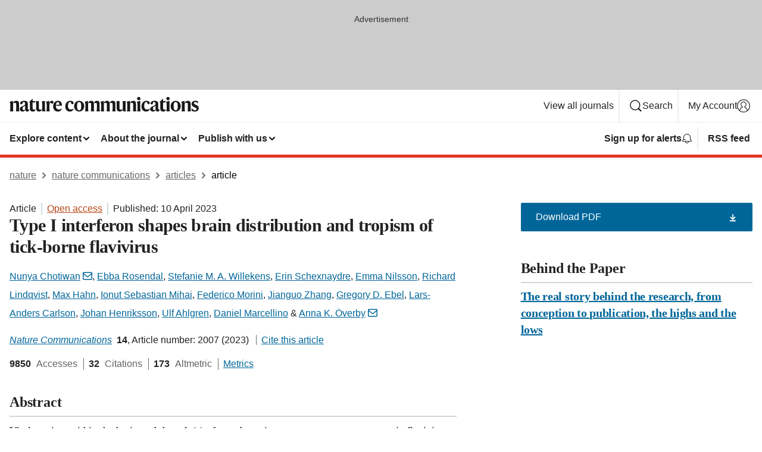

--- FILE ---
content_type: text/html; charset="UTF-8"
request_url: https://www.nature.com/articles/s41467-023-37698-0
body_size: 179233
content:
<!DOCTYPE html>
<html lang="en" class="grade-c">
<head>
    <title>Type I interferon shapes brain distribution and tropism of tick-borne flavivirus | Nature Communications</title>
    
        
<link rel="alternate" type="application/rss+xml" href="https://www.nature.com/ncomms.rss"/>


    
        

        <script id="save-data-connection-testing">
            function hasConnection() {
                return navigator.connection || navigator.mozConnection || navigator.webkitConnection || navigator.msConnection;
            }

            function createLink(src) {
                var preloadLink = document.createElement("link");
                preloadLink.rel = "preload";
                preloadLink.href = src;
                preloadLink.as = "font";
                preloadLink.type = "font/woff2";
                preloadLink.crossOrigin = "";
                document.head.insertBefore(preloadLink, document.head.firstChild);
            }

            var connectionDetail = {
                saveDataEnabled: false,
                slowConnection: false
            };

            var connection = hasConnection();
            if (connection) {
                connectionDetail.saveDataEnabled = connection.saveData;
                if (/\slow-2g|2g/.test(connection.effectiveType)) {
                    connectionDetail.slowConnection = true;
                }
            }

            if (!(connectionDetail.saveDataEnabled || connectionDetail.slowConnection)) {
                createLink("/static/fonts/HardingText-Regular-Web-cecd90984f.woff2");
            } else {
                document.documentElement.classList.add('save-data');
            }
        </script>
    

<link rel="preconnect" href="https://cmp.nature.com" crossorigin>

<meta http-equiv="X-UA-Compatible" content="IE=edge">
<meta name="applicable-device" content="pc,mobile">
<meta name="viewport" content="width=device-width,initial-scale=1.0,maximum-scale=5,user-scalable=yes">
<meta name="360-site-verification" content="5a2dc4ab3fcb9b0393241ffbbb490480" />

<script data-test="dataLayer">
    window.dataLayer = [{"content":{"category":{"contentType":"article","legacy":{"webtrendsPrimaryArticleType":"research","webtrendsSubjectTerms":"viral-host-response;viral-pathogenesis","webtrendsContentCategory":null,"webtrendsContentCollection":null,"webtrendsContentGroup":"Nature Communications","webtrendsContentGroupType":null,"webtrendsContentSubGroup":"Article","status":null}},"article":{"doi":"10.1038/s41467-023-37698-0"},"attributes":{"cms":null,"deliveryPlatform":"oscar","copyright":{"open":true,"legacy":{"webtrendsLicenceType":"http://creativecommons.org/licenses/by/4.0/"}}},"contentInfo":{"authors":["Nunya Chotiwan","Ebba Rosendal","Stefanie M. A. Willekens","Erin Schexnaydre","Emma Nilsson","Richard Lindqvist","Max Hahn","Ionut Sebastian Mihai","Federico Morini","Jianguo Zhang","Gregory D. Ebel","Lars-Anders Carlson","Johan Henriksson","Ulf Ahlgren","Daniel Marcellino","Anna K. Överby"],"publishedAt":1681084800,"publishedAtString":"2023-04-10","title":"Type I interferon shapes brain distribution and tropism of tick-borne flavivirus","legacy":null,"publishedAtTime":null,"documentType":"aplusplus","subjects":"Viral host response,Viral pathogenesis"},"journal":{"pcode":"ncomms","title":"nature communications","volume":"14","issue":"1","id":41467,"publishingModel":"Open Access"},"authorization":{"status":true},"features":[{"name":"furtherReadingSection","present":true}],"collection":null},"page":{"category":{"pageType":"article"},"attributes":{"template":"mosaic","featureFlags":[{"name":"download-collection-test","active":false},{"name":"download-issue-test","active":false},{"name":"nature-onwards-journey","active":false}],"testGroup":null},"search":null},"privacy":{},"version":"1.0.0","product":null,"session":null,"user":null,"backHalfContent":true,"country":"US","hasBody":true,"uneditedManuscript":false,"twitterId":["o3xnx","o43y9","o3ef7"],"baiduId":"d38bce82bcb44717ccc29a90c4b781ea","japan":false}];
    window.dataLayer.push({
        ga4MeasurementId: 'G-ERRNTNZ807',
        ga360TrackingId: 'UA-71668177-1',
        twitterId: ['3xnx', 'o43y9', 'o3ef7'],
        baiduId: 'd38bce82bcb44717ccc29a90c4b781ea',
        ga4ServerUrl: 'https://collect.nature.com',
        imprint: 'nature'
    });
</script>

<script>
    (function(w, d) {
        w.config = w.config || {};
        w.config.mustardcut = false;

        
        if (w.matchMedia && w.matchMedia('only print, only all and (prefers-color-scheme: no-preference), only all and (prefers-color-scheme: light), only all and (prefers-color-scheme: dark)').matches) {
            w.config.mustardcut = true;
            d.classList.add('js');
            d.classList.remove('grade-c');
            d.classList.remove('no-js');
        }
    })(window, document.documentElement);
</script>
 



     
    
    
        
    
    <style>@media only print, only all and (prefers-color-scheme: no-preference), only all and (prefers-color-scheme: light), only all and (prefers-color-scheme: dark) {  .c-article-editorial-summary__container .c-article-editorial-summary__article-title,.c-card--major .c-card__title,.c-card__title,.u-h2,.u-h3,h2,h3{font-weight:700;-webkit-font-smoothing:antialiased;font-family:Harding,Palatino,serif;letter-spacing:-.0117156rem}.c-article-editorial-summary__container .c-article-editorial-summary__article-title,.c-card__title,.u-h3,h3{font-size:1.25rem;line-height:1.4rem}.c-reading-companion__figure-title,.u-h4{font-weight:700;-webkit-font-smoothing:antialiased;line-height:1.4rem}html{line-height:1.15;text-size-adjust:100%;box-sizing:border-box;font-size:100%;height:100%;overflow-y:scroll}body{background:#eee;color:#222;font-family:-apple-system,BlinkMacSystemFont,Segoe UI,Roboto,Oxygen-Sans,Ubuntu,Cantarell,Helvetica Neue,sans-serif;font-size:1.125rem;line-height:1.76;margin:0;min-height:100%}details,main{display:block}h1{font-size:2em;margin:.67em 0}a,sup{vertical-align:baseline}a{background-color:transparent;color:#069;overflow-wrap:break-word;text-decoration:underline;text-decoration-skip-ink:auto;word-break:break-word}b{font-weight:bolder}sup{font-size:75%;line-height:0;position:relative;top:-.5em}img{border:0;height:auto;max-width:100%;vertical-align:middle}button,input,select{font-family:inherit;font-size:100%;line-height:1.15;margin:0}button,input{overflow:visible}button,select{text-transform:none}[type=submit],button{-webkit-appearance:button}[type=checkbox]{box-sizing:border-box;padding:0}summary{display:list-item}[hidden]{display:none}button{border-radius:0;cursor:pointer;font-family:-apple-system,BlinkMacSystemFont,Segoe UI,Roboto,Oxygen-Sans,Ubuntu,Cantarell,Helvetica Neue,sans-serif}h1{font-weight:700;-webkit-font-smoothing:antialiased;font-family:Harding,Palatino,serif;font-size:2rem;letter-spacing:-.0390625rem;line-height:2.25rem}.c-card--major .c-card__title,.u-h2,.u-h3,h2{font-family:Harding,Palatino,serif;letter-spacing:-.0117156rem}.c-card--major .c-card__title,.u-h2,h2,h2.app-access-wall__title{-webkit-font-smoothing:antialiased}.c-card--major .c-card__title,.u-h2,h2{font-size:1.5rem;font-weight:700;line-height:1.6rem}.u-h3{font-size:1.25rem}.c-card__title,.c-reading-companion__figure-title,.u-h3,.u-h4,h4,h5,h6{font-weight:700;-webkit-font-smoothing:antialiased;line-height:1.4rem}.c-article-editorial-summary__container .c-article-editorial-summary__article-title,.c-card__title,h3{font-family:Harding,Palatino,serif;font-size:1.25rem}.c-article-editorial-summary__container .c-article-editorial-summary__article-title,h3{font-weight:700;-webkit-font-smoothing:antialiased;letter-spacing:-.0117156rem;line-height:1.4rem}.c-reading-companion__figure-title,.u-h4{font-family:-apple-system,BlinkMacSystemFont,Segoe UI,Roboto,Oxygen-Sans,Ubuntu,Cantarell,Helvetica Neue,sans-serif;font-size:1.125rem;letter-spacing:-.0117156rem}input+label{padding-left:.5em}nav ol,nav ul{list-style:none none}p:empty{display:none}.c-nature-box{background-color:#fff;border:1px solid #d5d5d5;border-radius:2px;box-shadow:0 0 5px 0 rgba(51,51,51,.1);line-height:1.3;margin-bottom:24px;padding:16px 16px 3px}.c-nature-box__text{font-size:1rem;margin-bottom:16px}.c-nature-box--access-to-pdf{display:none}@media only screen and (min-width:1024px){.c-nature-box--mobile{display:none}}.c-nature-box .c-pdf-download{margin-bottom:16px!important}.c-nature-box svg+.c-article__button-text{margin-left:8px}.c-nature-box--version{background-color:#eee}.c-nature-box__wrapper{transform:translateZ(0)}.c-nature-box__wrapper--placeholder{min-height:165px}.sans-serif{font-family:-apple-system,BlinkMacSystemFont,Segoe UI,Roboto,Oxygen-Sans,Ubuntu,Cantarell,Helvetica Neue,sans-serif}.article-page{background:#fff}p{overflow-wrap:break-word;word-break:break-word}.c-article-header{font-family:-apple-system,BlinkMacSystemFont,Segoe UI,Roboto,Oxygen-Sans,Ubuntu,Cantarell,Helvetica Neue,sans-serif;margin-bottom:40px}.c-article-identifiers{color:#6f6f6f;display:flex;flex-wrap:wrap;font-size:1rem;line-height:1.3;list-style:none;padding:0}.c-article-identifiers__item{list-style:none;margin-right:8px;padding-right:8px}.c-article-identifiers__item:last-child{margin-right:0;padding-right:0}.c-article-title{font-size:1.5rem;line-height:1.25;margin:0 0 16px}@media only screen and (min-width:768px){.c-article-title{font-size:1.875rem;line-height:1.2}}.c-article-author-list{display:inline;font-size:1rem;list-style:none;margin:0 8px 0 0;padding:0;width:100%}.c-article-author-list__item{display:inline;padding-right:0}.c-article-author-list svg{margin-left:4px}.c-article-author-list__show-more{display:none;margin-right:4px}.c-article-author-list__button,.js .c-article-author-list__item--hide,.js .c-article-author-list__show-more{display:none}.js .c-article-author-list--long .c-article-author-list__show-more,.js .c-article-author-list--long+.c-article-author-list__button{display:inline}@media only screen and (max-width:539px){.js .c-article-author-list__item--hide-small-screen{display:none}.js .c-article-author-list--short .c-article-author-list__show-more,.js .c-article-author-list--short+.c-article-author-list__button{display:inline}}#uptodate-client,.js .c-article-author-list--expanded .c-article-author-list__show-more{display:none!important}.js .c-article-author-list--expanded .c-article-author-list__item--hide-small-screen{display:inline!important}.c-article-author-list__button,.c-button-author-list{background:#ebf1f5;border:4px solid #ebf1f5;border-radius:20px;color:#666;font-size:.875rem;line-height:1.4;padding:2px 11px 2px 8px;text-decoration:none}.c-article-author-list__button svg,.c-button-author-list svg{margin:1px 4px 0 0}.c-article-author-list__button:hover,.c-button-author-list:hover{background:#069;border-color:transparent;color:#fff}.c-article-info-details{font-size:1rem;margin-bottom:8px;margin-top:16px}.c-article-info-details__cite-as{border-left:1px solid #6f6f6f;margin-left:8px;padding-left:8px}.c-article-metrics-bar{display:flex;flex-wrap:wrap;font-size:1rem;line-height:1.3}.c-article-metrics-bar__wrapper{margin:16px 0}.c-article-metrics-bar__item{align-items:baseline;border-right:1px solid #6f6f6f;margin-right:8px}.c-article-metrics-bar__item:last-child{border-right:0}.c-article-metrics-bar__count{font-weight:700;margin:0}.c-article-metrics-bar__label{color:#626262;font-style:normal;font-weight:400;margin:0 10px 0 5px}.c-article-metrics-bar__details{margin:0}.c-article-main-column{font-family:Harding,Palatino,serif;margin-right:8.6%;width:60.2%}@media only screen and (max-width:1023px){.c-article-main-column{margin-right:0;width:100%}}.c-article-extras{float:left;font-family:-apple-system,BlinkMacSystemFont,Segoe UI,Roboto,Oxygen-Sans,Ubuntu,Cantarell,Helvetica Neue,sans-serif;width:31.2%}@media only screen and (max-width:1023px){.c-article-extras{display:none}}.c-article-associated-content__container .c-article-associated-content__title,.c-article-section__title{border-bottom:2px solid #d5d5d5;font-size:1.25rem;margin:0;padding-bottom:8px}@media only screen and (min-width:768px){.c-article-associated-content__container .c-article-associated-content__title,.c-article-section__title{font-size:1.5rem;line-height:1.24}}.c-article-associated-content__container .c-article-associated-content__title{margin-bottom:8px}.c-article-body p{margin-bottom:24px;margin-top:0}.c-article-section{clear:both}.c-article-section__content{margin-bottom:40px;padding-top:8px}@media only screen and (max-width:1023px){.c-article-section__content{padding-left:0}}.c-article-authors-search{margin-bottom:24px;margin-top:0}.c-article-authors-search__item,.c-article-authors-search__title{font-family:-apple-system,BlinkMacSystemFont,Segoe UI,Roboto,Oxygen-Sans,Ubuntu,Cantarell,Helvetica Neue,sans-serif}.c-article-authors-search__title{color:#626262;font-size:1.05rem;font-weight:700;margin:0;padding:0}.c-article-authors-search__item{font-size:1rem}.c-article-authors-search__text{margin:0}.c-code-block{border:1px solid #fff;font-family:monospace;margin:0 0 24px;padding:20px}.c-code-block__heading{font-weight:400;margin-bottom:16px}.c-code-block__line{display:block;overflow-wrap:break-word;white-space:pre-wrap}.c-article-share-box__no-sharelink-info{font-size:.813rem;font-weight:700;margin-bottom:24px;padding-top:4px}.c-article-share-box__only-read-input{border:1px solid #d5d5d5;box-sizing:content-box;display:inline-block;font-size:.875rem;font-weight:700;height:24px;margin-bottom:8px;padding:8px 10px}.c-article-share-box__button--link-like{background-color:transparent;border:0;color:#069;cursor:pointer;font-size:.875rem;margin-bottom:8px;margin-left:10px}.c-article-editorial-summary__container{font-family:-apple-system,BlinkMacSystemFont,Segoe UI,Roboto,Oxygen-Sans,Ubuntu,Cantarell,Helvetica Neue,sans-serif;font-size:1rem}.c-article-editorial-summary__container .c-article-editorial-summary__content p:last-child{margin-bottom:0}.c-article-editorial-summary__container .c-article-editorial-summary__content--less{max-height:9.5rem;overflow:hidden}.c-article-editorial-summary__container .c-article-editorial-summary__button{background-color:#fff;border:0;color:#069;font-size:.875rem;margin-bottom:16px}.c-article-editorial-summary__container .c-article-editorial-summary__button.active,.c-article-editorial-summary__container .c-article-editorial-summary__button.hover,.c-article-editorial-summary__container .c-article-editorial-summary__button:active,.c-article-editorial-summary__container .c-article-editorial-summary__button:hover{text-decoration:underline;text-decoration-skip-ink:auto}.c-article-associated-content__container .c-article-associated-content__collection-label{font-size:.875rem;line-height:1.4}.c-article-associated-content__container .c-article-associated-content__collection-title{line-height:1.3}.c-reading-companion{clear:both;min-height:389px}.c-reading-companion__sticky{max-width:389px}.c-reading-companion__scroll-pane{margin:0;min-height:200px;overflow:hidden auto}.c-reading-companion__tabs{display:flex;flex-flow:row nowrap;font-size:1rem;list-style:none;margin:0 0 8px;padding:0}.c-reading-companion__tabs>li{flex-grow:1}.c-reading-companion__tab{background-color:#eee;border:1px solid #d5d5d5;border-image:initial;border-left-width:0;color:#0067c5;font-size:1rem;padding:8px 8px 8px 15px;text-align:left;width:100%}.c-reading-companion__tabs li:first-child .c-reading-companion__tab{border-left-width:1px}.c-reading-companion__tab--active{background-color:#fff;border-bottom:1px solid #fff;color:#222;font-weight:700}.c-reading-companion__sections-list{list-style:none;padding:0}.c-reading-companion__figures-list,.c-reading-companion__references-list{list-style:none;min-height:389px;padding:0}.c-reading-companion__references-list--numeric{list-style:decimal inside}.c-reading-companion__sections-list{margin:0 0 8px;min-height:50px}.c-reading-companion__section-item{font-size:1rem;padding:0}.c-reading-companion__section-item a{display:block;line-height:1.5;overflow:hidden;padding:8px 0 8px 16px;text-overflow:ellipsis;white-space:nowrap}.c-reading-companion__figure-item{border-top:1px solid #d5d5d5;font-size:1rem;padding:16px 8px 16px 0}.c-reading-companion__figure-item:first-child{border-top:none;padding-top:8px}.c-reading-companion__reference-item{border-top:1px solid #d5d5d5;font-size:1rem;padding:8px 8px 8px 16px}.c-reading-companion__reference-item:first-child{border-top:none}.c-reading-companion__reference-item a{word-break:break-word}.c-reading-companion__reference-citation{display:inline}.c-reading-companion__reference-links{font-size:.813rem;font-weight:700;list-style:none;margin:8px 0 0;padding:0;text-align:right}.c-reading-companion__reference-links>a{display:inline-block;padding-left:8px}.c-reading-companion__reference-links>a:first-child{display:inline-block;padding-left:0}.c-reading-companion__figure-title{display:block;margin:0 0 8px}.c-reading-companion__figure-links{display:flex;justify-content:space-between;margin:8px 0 0}.c-reading-companion__figure-links>a{align-items:center;display:flex}.c-reading-companion__figure-full-link svg{height:.8em;margin-left:2px}.c-reading-companion__panel{border-top:none;display:none;margin-top:0;padding-top:0}.c-cod,.c-reading-companion__panel--active{display:block}.c-cod{font-size:1rem;width:100%}.c-cod__form{background:#ebf0f3}.c-cod__prompt{font-size:1.125rem;line-height:1.3;margin:0 0 24px}.c-cod__label{display:block;margin:0 0 4px}.c-cod__row{display:flex;margin:0 0 16px}.c-cod__row:last-child{margin:0}.c-cod__input{border:1px solid #d5d5d5;border-radius:2px;flex:1 1 auto;margin:0;padding:13px}.c-cod__input--submit{background-color:#069;border:1px solid #069;color:#fff;flex-shrink:1;margin-left:8px;transition:background-color .2s ease-out 0s,color .2s ease-out 0s}.c-cod__input--submit-single{flex-basis:100%;flex-shrink:0;margin:0}.c-cod__input--submit:focus,.c-cod__input--submit:hover{background-color:#fff;color:#069}.c-pdf-download__link .u-icon{padding-top:2px}.c-pdf-download{display:flex;margin-bottom:24px;max-height:48px}@media only screen and (min-width:540px){.c-pdf-download{max-height:none}}@media only screen and (min-width:1024px){.c-pdf-download{max-height:48px}}.c-pdf-download__link{display:flex;flex:1 1 0%}.c-pdf-download__link:hover{text-decoration:none}.c-pdf-download__text{padding-right:4px}@media only screen and (max-width:539px){.c-pdf-download__text{text-transform:capitalize}}@media only screen and (min-width:540px){.c-pdf-download__text{padding-right:8px}}.c-context-bar--sticky .c-pdf-download{display:block;margin-bottom:0;white-space:nowrap}@media only screen and (max-width:539px){.c-pdf-download .u-sticky-visually-hidden{border:0;clip:rect(0,0,0,0);height:1px;margin:-100%;overflow:hidden;padding:0;position:absolute!important;width:1px}}.c-pdf-container{display:flex;justify-content:flex-end}@media only screen and (max-width:539px){.c-pdf-container .c-pdf-download{display:flex;flex-basis:100%}}.c-pdf-container .c-pdf-download+.c-pdf-download{margin-left:16px}.c-article-extras .c-pdf-container .c-pdf-download{width:100%}.c-article-extras .c-pdf-container .c-pdf-download+.c-pdf-download{margin-left:0}@media only screen and (min-width:540px){.c-context-bar--sticky .c-pdf-download__link{align-items:center;flex:1 1 183px}}@media only screen and (max-width:320px){.c-context-bar--sticky .c-pdf-download__link{padding:16px}}.article-page--commercial .c-article-main-column .c-pdf-button__container .c-pdf-download{display:none}@media only screen and (max-width:1023px){.article-page--commercial .c-article-main-column .c-pdf-button__container .c-pdf-download{display:block}}.c-recommendations-column-switch .c-meta{margin-top:auto}.c-context-bar{box-shadow:0 0 10px 0 rgba(51,51,51,.2);position:relative;width:100%}.c-context-bar__container{margin:0 auto;max-width:1280px;padding:0 16px}.c-context-bar__title{display:none}.app-researcher-popup__link.hover,.app-researcher-popup__link.visited,.app-researcher-popup__link:hover,.app-researcher-popup__link:visited,.c-article-metrics__heading a,.c-article-metrics__posts .c-card__title a{color:inherit}.c-article-authors-search__list{align-items:center;display:flex;flex-wrap:wrap;gap:16px 16px;justify-content:center}@media only screen and (min-width:320px){.c-article-authors-search__list{justify-content:normal}}.c-article-authors-search__text{align-items:center;display:flex;flex-flow:column wrap;font-size:14px;justify-content:center}@media only screen and (min-width:320px){.c-article-authors-search__text{flex-direction:row;font-size:16px}}.c-article-authors-search__links-text{font-weight:700;margin-right:8px;text-align:center}@media only screen and (min-width:320px){.c-article-authors-search__links-text{text-align:left}}.c-article-authors-search__list-item--left{flex:1 1 100%}@media only screen and (min-width:320px){.c-article-authors-search__list-item--left{flex-basis:auto}}.c-article-authors-search__list-item--right{flex:1 1 auto}.c-article-identifiers{margin:0}.c-article-identifiers__item{border-right:2px solid #cedbe0;color:#222;font-size:14px}@media only screen and (min-width:320px){.c-article-identifiers__item{font-size:16px}}.c-article-identifiers__item:last-child{border-right:none}.c-article-metrics__posts .c-card__title{font-size:1.05rem}.c-article-metrics__posts .c-card__title+span{color:#6f6f6f;font-size:1rem}.app-author-list{color:#222;font-family:-apple-system,BlinkMacSystemFont,Segoe UI,Roboto,Oxygen-Sans,Ubuntu,Cantarell,Helvetica Neue,sans-serif;font-size:1rem;line-height:1.4;list-style:none;margin:0;padding:0}.app-author-list>li,.c-breadcrumbs>li,.c-footer__links>li,.js .app-author-list,.u-list-comma-separated>li,.u-list-inline>li{display:inline}.app-author-list>li:not(:first-child):not(:last-child):before{content:", "}.app-author-list>li:not(:only-child):last-child:before{content:" & "}.app-author-list--compact{font-size:.875rem;line-height:1.4}.app-author-list--truncated>li:not(:only-child):last-child:before{content:" ... "}.js .app-author-list__hide{display:none;visibility:hidden}.js .app-author-list__hide:first-child+*{margin-block-start:0}.c-ad{text-align:center}@media only screen and (min-width:320px){.c-ad{padding:8px}}.c-ad--728x90{background-color:#ccc;display:none}.c-ad--728x90 .c-ad__inner{min-height:calc(1.5em + 94px)}@media only screen and (min-width:768px){.js .c-ad--728x90{display:none}.js .u-show-following-ad+.c-ad--728x90{display:block}}.c-ad__label{color:#333;font-weight:400;line-height:1.5;margin-bottom:4px}.c-ad__label,.c-meta{font-family:-apple-system,BlinkMacSystemFont,Segoe UI,Roboto,Oxygen-Sans,Ubuntu,Cantarell,Helvetica Neue,sans-serif;font-size:.875rem}.c-meta{color:inherit;line-height:1.4;list-style:none;margin:0;padding:0}.c-meta--large{font-size:1rem}.c-meta--large .c-meta__item{margin-bottom:8px}.c-meta__item{display:inline-block;margin-bottom:4px}.c-meta__item:not(:last-child){border-right:1px solid #d5d5d5;margin-right:4px;padding-right:4px}@media only screen and (max-width:539px){.c-meta__item--block-sm-max{display:block}.c-meta__item--block-sm-max:not(:last-child){border-right:none;margin-right:0;padding-right:0}}@media only screen and (min-width:1024px){.c-meta__item--block-at-lg{display:block}.c-meta__item--block-at-lg:not(:last-child){border-right:none;margin-right:0;padding-right:0}}.c-meta__type{font-weight:700;text-transform:none}.c-skip-link{background:#069;bottom:auto;color:#fff;font-family:-apple-system,BlinkMacSystemFont,Segoe UI,Roboto,Oxygen-Sans,Ubuntu,Cantarell,Helvetica Neue,sans-serif;font-size:.875rem;padding:8px;position:absolute;text-align:center;transform:translateY(-100%);z-index:9999}@media (prefers-reduced-motion:reduce){.c-skip-link{transition:top .3s ease-in-out 0s}}@media print{.c-skip-link{display:none}}.c-skip-link:link{color:#fff}.c-status-message{align-items:center;box-sizing:border-box;display:flex;font-family:-apple-system,BlinkMacSystemFont,Segoe UI,Roboto,Oxygen-Sans,Ubuntu,Cantarell,Helvetica Neue,sans-serif;font-size:1rem;position:relative;width:100%}.c-card__summary>p:last-child,.c-status-message :last-child{margin-bottom:0}.c-status-message--boxed{background-color:#fff;border:1px solid #eee;border-radius:2px;line-height:1.4;padding:16px}.c-status-message__heading{font-family:-apple-system,BlinkMacSystemFont,Segoe UI,Roboto,Oxygen-Sans,Ubuntu,Cantarell,Helvetica Neue,sans-serif;font-size:1rem;font-weight:700}.c-status-message__icon{fill:currentcolor;display:inline-block;flex:0 0 auto;height:1.5em;margin-right:8px;transform:translate(0);vertical-align:text-top;width:1.5em}.c-status-message__icon--top{align-self:flex-start}.c-status-message--info .c-status-message__icon{color:#003f8d}.c-status-message--boxed.c-status-message--info{border-bottom:4px solid #003f8d}.c-status-message--error .c-status-message__icon{color:#c40606}.c-status-message--boxed.c-status-message--error{border-bottom:4px solid #c40606}.c-status-message--success .c-status-message__icon{color:#00b8b0}.c-status-message--boxed.c-status-message--success{border-bottom:4px solid #00b8b0}.c-status-message--warning .c-status-message__icon{color:#edbc53}.c-status-message--boxed.c-status-message--warning{border-bottom:4px solid #edbc53}.c-breadcrumbs{color:#000;font-family:-apple-system,BlinkMacSystemFont,Segoe UI,Roboto,Oxygen-Sans,Ubuntu,Cantarell,Helvetica Neue,sans-serif;font-size:1rem;list-style:none;margin:0;padding:0}.c-breadcrumbs__link{color:#666}svg.c-breadcrumbs__chevron{margin:4px 4px 0;fill:#888;height:10px;width:10px}@media only screen and (max-width:539px){.c-breadcrumbs .c-breadcrumbs__item{display:none}.c-breadcrumbs .c-breadcrumbs__item:last-child,.c-breadcrumbs .c-breadcrumbs__item:nth-last-child(2){display:inline}}.c-card{background-color:transparent;border:0;box-shadow:none;display:flex;flex-direction:column;font-size:14px;min-width:0;overflow:hidden;padding:0;position:relative}.c-card--no-shape{background:0 0;border:0;box-shadow:none}.c-card__image{display:flex;justify-content:center;overflow:hidden;padding-bottom:56.25%;position:relative}@supports (aspect-ratio:1/1){.c-card__image{padding-bottom:0}}.c-card__image img{left:0;min-height:100%;min-width:100%;position:absolute}@supports ((-o-object-fit:cover) or (object-fit:cover)){.c-card__image img{height:100%;object-fit:cover;width:100%}}.c-card__body{flex:1 1 auto;padding:16px}.c-card--no-shape .c-card__body{padding:0}.c-card--no-shape .c-card__body:not(:first-child){padding-top:16px}.c-card__title{letter-spacing:-.01875rem;margin-bottom:8px;margin-top:0}[lang=de] .c-card__title{hyphens:auto}.c-card__summary{line-height:1.4}.c-card__summary>p{margin-bottom:5px}.c-card__summary a{text-decoration:underline}.c-card__link:not(.c-card__link--no-block-link):before{bottom:0;content:"";left:0;position:absolute;right:0;top:0}.c-card--flush .c-card__body{padding:0}.c-card--major{font-size:1rem}.c-card--dark{background-color:#29303c;border-width:0;color:#e3e4e5}.c-card--dark .c-card__title{color:#fff}.c-card--dark .c-card__link,.c-card--dark .c-card__summary a{color:inherit}.c-header{background-color:#fff;border-bottom:5px solid #000;font-size:1rem;line-height:1.4;margin-bottom:16px}.c-header__row{padding:0;position:relative}.c-header__row:not(:last-child){border-bottom:1px solid #eee}.c-header__split{align-items:center;display:flex;justify-content:space-between}.c-header__logo-container{flex:1 1 0px;line-height:0;margin:8px 24px 8px 0}.c-header__logo{transform:translateZ(0)}.c-header__logo img{max-height:32px}.c-header__container{margin:0 auto;max-width:1280px}.c-header__menu{align-items:center;display:flex;flex:0 1 auto;flex-wrap:wrap;font-weight:700;gap:8px 8px;line-height:1.4;list-style:none;margin:0 -4px;padding:0}@media print{.c-header__menu{display:none}}@media only screen and (max-width:1023px){.c-header__menu--hide-lg-max{display:none;visibility:hidden}}.c-header__menu--global{font-weight:400;justify-content:flex-end}.c-header__menu--global svg{display:none;visibility:hidden}.c-header__menu--global svg:first-child+*{margin-block-start:0}@media only screen and (min-width:540px){.c-header__menu--global svg{display:block;visibility:visible}}.c-header__menu--journal{font-size:.875rem;margin:8px 0 8px -8px}@media only screen and (min-width:540px){.c-header__menu--journal{flex-wrap:nowrap;font-size:1rem}}.c-header__item{padding-bottom:0;padding-top:0;position:static}.c-header__item--pipe{border-left:2px solid #eee;padding-left:8px}.c-header__item--padding{padding-bottom:8px;padding-top:8px}@media only screen and (min-width:540px){.c-header__item--dropdown-menu{position:relative}}@media only screen and (min-width:1024px){.c-header__item--hide-lg{display:none;visibility:hidden}}@media only screen and (max-width:767px){.c-header__item--hide-md-max{display:none;visibility:hidden}.c-header__item--hide-md-max:first-child+*{margin-block-start:0}}.c-header__link{align-items:center;color:inherit;display:inline-flex;gap:4px 4px;padding:8px;white-space:nowrap}.c-header__link svg{transition-duration:.2s}.c-header__show-text{display:none;visibility:hidden}.has-tethered .c-header__heading--js-hide:first-child+*{margin-block-start:0}@media only screen and (min-width:540px){.c-header__show-text{display:inline;visibility:visible}}.c-header__show-text-sm{display:inline;visibility:visible}@media only screen and (min-width:540px){.c-header__show-text-sm{display:none;visibility:hidden}.c-header__show-text-sm:first-child+*{margin-block-start:0}}.c-header__dropdown{background-color:#000;border-bottom:1px solid #2f2f2f;color:#eee;font-size:.875rem;line-height:1.2;padding:16px 0}@media print{.c-header__dropdown{display:none}}.c-header__heading{display:inline-block;font-family:-apple-system,BlinkMacSystemFont,Segoe UI,Roboto,Oxygen-Sans,Ubuntu,Cantarell,Helvetica Neue,sans-serif;font-size:1.25rem;font-weight:400;line-height:1.4;margin-bottom:8px}.c-header__heading--keyline{border-top:1px solid;border-color:#2f2f2f;margin-top:16px;padding-top:16px;width:100%}.c-header__list{display:flex;flex-wrap:wrap;gap:0 16px;list-style:none;margin:0 -8px}.c-header__flush{margin:0 -8px}.c-header__visually-hidden{border:0;clip:rect(0,0,0,0);height:1px;margin:-100%;overflow:hidden;padding:0;position:absolute!important;width:1px}.c-header__search-form{margin-bottom:8px}.c-header__search-layout{display:flex;flex-wrap:wrap;gap:16px 16px}.c-header__search-layout>:first-child{flex:999 1 auto}.c-header__search-layout>*{flex:1 1 auto}.c-header__search-layout--max-width{max-width:720px}.c-header__search-button{align-items:center;background-color:transparent;background-image:none;border:1px solid #fff;border-radius:2px;color:#fff;cursor:pointer;display:flex;font-family:sans-serif;font-size:1rem;justify-content:center;line-height:1.15;margin:0;padding:8px 16px;position:relative;text-decoration:none;transition:all .25s ease 0s,color .25s ease 0s,border-color .25s ease 0s;width:100%}.c-header__input,.c-header__select{border:1px solid;border-radius:3px;box-sizing:border-box;font-size:1rem;padding:8px 16px;width:100%}.c-header__select{-webkit-appearance:none;background-image:url("data:image/svg+xml,%3Csvg height='16' viewBox='0 0 16 16' width='16' xmlns='http://www.w3.org/2000/svg'%3E%3Cpath d='m5.58578644 3-3.29289322-3.29289322c-.39052429-.39052429-.39052429-1.02368927 0-1.41421356s1.02368927-.39052429 1.41421356 0l4 4c.39052429.39052429.39052429 1.02368927 0 1.41421356l-4 4c-.39052429.39052429-1.02368927.39052429-1.41421356 0s-.39052429-1.02368927 0-1.41421356z' fill='%23333' fill-rule='evenodd' transform='matrix(0 1 -1 0 11 3)'/%3E%3C/svg%3E");background-position:right .7em top 50%;background-repeat:no-repeat;background-size:1em;box-shadow:0 1px 0 1px rgba(0,0,0,.04);display:block;margin:0;max-width:100%;min-width:150px}@media only screen and (min-width:540px){.c-header__menu--journal .c-header__item--dropdown-menu:last-child .c-header__dropdown.has-tethered{left:auto;right:0}}@media only screen and (min-width:768px){.c-header__menu--journal .c-header__item--dropdown-menu:last-child .c-header__dropdown.has-tethered{left:0;right:auto}}.c-header__dropdown.has-tethered{border-bottom:0;border-radius:0 0 2px 2px;left:0;position:absolute;top:100%;transform:translateY(5px);width:100%;z-index:1}@media only screen and (min-width:540px){.c-header__dropdown.has-tethered{transform:translateY(8px);width:auto}}@media only screen and (min-width:768px){.c-header__dropdown.has-tethered{min-width:225px}}.c-header__dropdown--full-width.has-tethered{padding:32px 0 24px;transform:none;width:100%}.has-tethered .c-header__heading--js-hide{display:none;visibility:hidden}.has-tethered .c-header__list--js-stack{flex-direction:column}.has-tethered .c-header__item--keyline,.has-tethered .c-header__list~.c-header__list .c-header__item:first-child{border-top:1px solid #d5d5d5;margin-top:8px;padding-top:8px}.c-header__item--snid-account-widget{display:flex}.c-header__container{padding:0 4px}.c-header__list{padding:0 12px}.c-header__menu .c-header__link{font-size:14px}.c-header__item--snid-account-widget .c-header__link{padding:8px}.c-header__menu--journal{margin-left:0}@media only screen and (min-width:540px){.c-header__container{padding:0 16px}.c-header__menu--journal{margin-left:-8px}.c-header__menu .c-header__link{font-size:16px}.c-header__link--search{gap:13px 13px}}.u-button{align-items:center;background-color:transparent;background-image:none;border-radius:2px;cursor:pointer;display:inline-flex;font-family:sans-serif;font-size:1rem;justify-content:center;line-height:1.3;margin:0;padding:8px;position:relative;text-decoration:none;transition:all .25s ease 0s,color .25s ease 0s,border-color .25s ease 0s;width:auto}.u-button svg,.u-button--primary svg{fill:currentcolor}.u-button{border:1px solid #069;color:#069}.u-button--primary{background-color:#069;background-image:none;border:1px solid #069;color:#fff}.u-button--full-width{display:flex;width:100%}.u-display-none{display:none}.js .u-js-hide,.u-hide{display:none;visibility:hidden}.u-hide:first-child+*{margin-block-start:0}.u-visually-hidden{border:0;clip:rect(0,0,0,0);height:1px;margin:-100%;overflow:hidden;padding:0;position:absolute!important;width:1px}@media print{.u-hide-print{display:none}}@media only screen and (min-width:1024px){.u-hide-at-lg{display:none;visibility:hidden}.u-hide-at-lg:first-child+*{margin-block-start:0}}.u-clearfix:after,.u-clearfix:before{content:"";display:table}.u-clearfix:after{clear:both}.u-color-open-access{color:#b74616}.u-float-left{float:left}.u-icon{fill:currentcolor;display:inline-block;height:1em;transform:translate(0);vertical-align:text-top;width:1em}.u-full-height{height:100%}.u-list-reset{list-style:none;margin:0;padding:0}.u-container{margin:0 auto;max-width:1280px;padding:0 16px}.u-justify-content-space-between{justify-content:space-between}.u-mt-32{margin-top:32px}.u-mb-8{margin-bottom:8px}.u-mb-16{margin-bottom:16px}.u-mb-24{margin-bottom:24px}.u-mb-32{margin-bottom:32px}.u-mb-48{margin-bottom:48px}.u-pa-16{padding:16px}html *,html :after,html :before{box-sizing:inherit}.c-article-section__title,.c-article-title{font-weight:700}.c-card__title{line-height:1.4em}.c-article__button{background-color:#069;border:1px solid #069;border-radius:2px;color:#fff;display:flex;font-family:-apple-system,BlinkMacSystemFont,Segoe UI,Roboto,Oxygen-Sans,Ubuntu,Cantarell,Helvetica Neue,sans-serif;font-size:.875rem;line-height:1.4;margin-bottom:16px;padding:13px;transition:background-color .2s ease-out 0s,color .2s ease-out 0s}.c-article__button,.c-article__button:hover{text-decoration:none}.c-article__button--inverted,.c-article__button:hover{background-color:#fff;color:#069}.c-article__button--inverted:hover{background-color:#069;color:#fff}.c-header__link{text-decoration:inherit}.grade-c-hide{display:block}.c-pdf-download__link{padding:13px 24px} } </style>




    
        <link data-test="critical-css-handler" data-inline-css-source="critical-css" rel="stylesheet" href="/static/css/enhanced-article-nature-branded-315a16c812.css" media="print" onload="this.media='only print, only all and (prefers-color-scheme: no-preference), only all and (prefers-color-scheme: light), only all and (prefers-color-scheme: dark)';this.onload=null">
    
    <noscript>
        <link rel="stylesheet" type="text/css" href="/static/css/enhanced-article-nature-branded-315a16c812.css" media="only print, only all and (prefers-color-scheme: no-preference), only all and (prefers-color-scheme: light), only all and (prefers-color-scheme: dark)">
    </noscript>

<link rel="stylesheet" type="text/css" href="/static/css/article-print-fb7cb72232.css" media="print">
    



<link rel="apple-touch-icon" sizes="180x180" href=/static/images/favicons/nature/apple-touch-icon-f39cb19454.png>
<link rel="icon" type="image/png" sizes="48x48" href=/static/images/favicons/nature/favicon-48x48-b52890008c.png>
<link rel="icon" type="image/png" sizes="32x32" href=/static/images/favicons/nature/favicon-32x32-3fe59ece92.png>
<link rel="icon" type="image/png" sizes="16x16" href=/static/images/favicons/nature/favicon-16x16-951651ab72.png>
<link rel="manifest" href=/static/manifest.json crossorigin="use-credentials">
<link rel="mask-icon" href=/static/images/favicons/nature/safari-pinned-tab-69bff48fe6.svg color="#000000">
<link rel="shortcut icon" href=/static/images/favicons/nature/favicon.ico>
<meta name="msapplication-TileColor" content="#000000">
<meta name="msapplication-config" content=/static/browserconfig.xml>
<meta name="theme-color" content="#000000">
<meta name="application-name" content="Nature">


<script>
    (function () {
        if ( typeof window.CustomEvent === "function" ) return false;
        function CustomEvent ( event, params ) {
            params = params || { bubbles: false, cancelable: false, detail: null };
            var evt = document.createEvent( 'CustomEvent' );
            evt.initCustomEvent( event, params.bubbles, params.cancelable, params.detail );
            return evt;
        }

        CustomEvent.prototype = window.Event.prototype;

        window.CustomEvent = CustomEvent;
    })();
</script>


<script>
    (function (w, d, s) {
        var urlParams = new URLSearchParams(w.location.search);
        if (urlParams.get('gptAdsTest') !== null) {
            d.addEventListener('sncc:initialise', function (e) {
                var t = d.createElement(s);
                var h = d.getElementsByTagName(s)[0];
                t.src = 'https://' + (e.detail.C03 ? 'securepubads.g.doubleclick' : 'pagead2.googlesyndication') + '.net/tag/js/gpt.js';
                t.async = false;
                t.onload = function () {
                    var n = d.createElement(s);
                    n.src = 'https://fed-libs.nature.com/production/gpt-ads-gtm.min.js';
                    n.async = false;
                    h.insertAdjacentElement('afterend', n);
                };
                h.insertAdjacentElement('afterend', t);
            })
        }
    })(window, document, 'script');
</script>
    
<!-- Google Tag Manager -->
<script data-test="gtm-head">
    window.initGTM = function() {
        if (window.config.mustardcut) {
            (function (w, d, s, l, i) {
                w[l] = w[l] || [];
                w[l].push({'gtm.start': new Date().getTime(), event: 'gtm.js'});
                var f = d.getElementsByTagName(s)[0],
                        j = d.createElement(s),
                        dl = l != 'dataLayer' ? '&l=' + l : '';
                j.async = true;
                j.src = 'https://sgtm.nature.com/gtm.js?id=' + i + dl;
                f.parentNode.insertBefore(j, f);
            })(window, document, 'script', 'dataLayer', 'GTM-MRVXSHQ');
        }
    }
</script>
<!-- End Google Tag Manager -->

    <script>
    (function(w,d,t) {
        function cc() {
            var h = w.location.hostname;
            if (h === 'preview-www.nature.com') return;
            var e = d.createElement(t),
                s = d.getElementsByTagName(t)[0];
            if (h === 'nature.com' || h.endsWith('.nature.com')) {
                e.src = 'https://cmp.nature.com/production_live/en/consent-bundle-8-102.js';
                e.setAttribute('onload', "initGTM(window,document,'script','dataLayer','GTM-MRVXSHQ')");
            } else {
                e.src = '/static/js/cookie-consent-es5-bundle-8d962b73c2.js';
                e.setAttribute('data-consent', h);
            }
            s.insertAdjacentElement('afterend', e);
        }
        cc();
    })(window,document,'script');
</script>


<script id="js-position0">
    (function(w, d) {
        w.idpVerifyPrefix = 'https://verify.nature.com';
        w.ra21Host = 'https://wayf.springernature.com';
        var moduleSupport = (function() {
            return 'noModule' in d.createElement('script');
        })();

        if (w.config.mustardcut === true) {
            w.loader = {
                index: 0,
                registered: [],
                scripts: [
                    
                        {src: '/static/js/global-article-es6-bundle-4b65fc7e00.js', test: 'global-article-js', module: true},
                        {src: '/static/js/global-article-es5-bundle-432fb5ed2f.js', test: 'global-article-js', nomodule: true},
                        {src: '/static/js/shared-es6-bundle-0c7392804a.js', test: 'shared-js', module: true},
                        {src: '/static/js/shared-es5-bundle-f97043df39.js', test: 'shared-js', nomodule: true},
                        {src: '/static/js/header-150-es6-bundle-5bb959eaa1.js', test: 'header-150-js', module: true},
                        {src: '/static/js/header-150-es5-bundle-994fde5b1d.js', test: 'header-150-js', nomodule: true}
                    
                ].filter(function (s) {
                    if (s.src === null) return false;
                    if (moduleSupport && s.nomodule) return false;
                    return !(!moduleSupport && s.module);
                }),

                register: function (value) {
                    this.registered.push(value);
                },

                ready: function () {
                    if (this.registered.length === this.scripts.length) {
                        this.registered.forEach(function (fn) {
                            if (typeof fn === 'function') {
                                setTimeout(fn, 0); 
                            }
                        });
                        this.ready = function () {};
                    }
                },

                insert: function (s) {
                    var t = d.getElementById('js-position' + this.index);
                    if (t && t.insertAdjacentElement) {
                        t.insertAdjacentElement('afterend', s);
                    } else {
                        d.head.appendChild(s);
                    }
                    ++this.index;
                },

                createScript: function (script, beforeLoad) {
                    var s = d.createElement('script');
                    s.id = 'js-position' + (this.index + 1);
                    s.setAttribute('data-test', script.test);
                    if (beforeLoad) {
                        s.defer = 'defer';
                        s.onload = function () {
                            if (script.noinit) {
                                loader.register(true);
                            }
                            if (d.readyState === 'interactive' || d.readyState === 'complete') {
                                loader.ready();
                            }
                        };
                    } else {
                        s.async = 'async';
                    }
                    s.src = script.src;
                    return s;
                },

                init: function () {
                    this.scripts.forEach(function (s) {
                        loader.insert(loader.createScript(s, true));
                    });

                    d.addEventListener('DOMContentLoaded', function () {
                        loader.ready();
                        var conditionalScripts;
                        
                            conditionalScripts = [
                                {match: 'div[data-pan-container]', src: '/static/js/pan-zoom-es6-bundle-464a2af269.js', test: 'pan-zoom-js',  module: true },
                                {match: 'div[data-pan-container]', src: '/static/js/pan-zoom-es5-bundle-98fb9b653b.js', test: 'pan-zoom-js',  nomodule: true },
                                {match: 'math,span.mathjax-tex', src: '/static/js/math-es6-bundle-cfe28c12e7.js', test: 'math-js', module: true},
                                {match: 'math,span.mathjax-tex', src: '/static/js/math-es5-bundle-41a1a3e87a.js', test: 'math-js', nomodule: true}
                            ];
                        

                        if (conditionalScripts) {
                            conditionalScripts.filter(function (script) {
                                return !!document.querySelector(script.match) && !((moduleSupport && script.nomodule) || (!moduleSupport && script.module));
                            }).forEach(function (script) {
                                loader.insert(loader.createScript(script));
                            });
                        }
                    }, false);
                }
            };
            loader.init();
        }
    })(window, document);
</script>










<meta name="robots" content="noarchive">
<meta name="access" content="Yes">


<link rel="search" href="https://www.nature.com/search">
<link rel="search" href="https://www.nature.com/opensearch/opensearch.xml" type="application/opensearchdescription+xml" title="nature.com">
<link rel="search" href="https://www.nature.com/opensearch/request" type="application/sru+xml" title="nature.com">





    
    <script type="application/ld+json">{"mainEntity":{"headline":"Type I interferon shapes brain distribution and tropism of tick-borne flavivirus","description":"Viral tropism within the brain and the role(s) of vertebrate immune response to neurotropic flaviviruses infection is largely understudied. We combine multimodal imaging (cm-nm scale) with single nuclei RNA-sequencing to study Langat virus in wildtype and interferon alpha/beta receptor knockout (Ifnar–/–) mice to visualize viral pathogenesis and define molecular mechanisms. Whole brain viral infection is imaged by Optical Projection Tomography coregistered to ex vivo MRI. Infection is limited to grey matter of sensory systems in wildtype mice, but extends into white matter, meninges and choroid plexus in Ifnar–/– mice. Cells in wildtype display strong type I and II IFN responses, likely due to Ifnb expressing astrocytes, infiltration of macrophages and Ifng-expressing CD8+ NK cells, whereas in Ifnar–/–, the absence of this response contributes to a shift in cellular tropism towards non-activated resident microglia. Multimodal imaging-transcriptomics exemplifies a powerful way to characterize mechanisms of viral pathogenesis and tropism. Here the authors combine a multimodal imaging-snRNAseq transcriptomics strategy to provide insight into the distribution of a neurotropic tick-borne flavivirus in the brain, and show that absence of interferon signaling increases infection of resident microglia.","datePublished":"2023-04-10T00:00:00Z","dateModified":"2023-04-10T00:00:00Z","pageStart":"1","pageEnd":"18","license":"http://creativecommons.org/licenses/by/4.0/","sameAs":"https://doi.org/10.1038/s41467-023-37698-0","keywords":["Viral host response","Viral pathogenesis","Science","Humanities and Social Sciences","multidisciplinary"],"image":["https://media.springernature.com/lw1200/springer-static/image/art%3A10.1038%2Fs41467-023-37698-0/MediaObjects/41467_2023_37698_Fig1_HTML.png","https://media.springernature.com/lw1200/springer-static/image/art%3A10.1038%2Fs41467-023-37698-0/MediaObjects/41467_2023_37698_Fig2_HTML.png","https://media.springernature.com/lw1200/springer-static/image/art%3A10.1038%2Fs41467-023-37698-0/MediaObjects/41467_2023_37698_Fig3_HTML.png","https://media.springernature.com/lw1200/springer-static/image/art%3A10.1038%2Fs41467-023-37698-0/MediaObjects/41467_2023_37698_Fig4_HTML.png","https://media.springernature.com/lw1200/springer-static/image/art%3A10.1038%2Fs41467-023-37698-0/MediaObjects/41467_2023_37698_Fig5_HTML.png","https://media.springernature.com/lw1200/springer-static/image/art%3A10.1038%2Fs41467-023-37698-0/MediaObjects/41467_2023_37698_Fig6_HTML.png"],"isPartOf":{"name":"Nature Communications","issn":["2041-1723"],"volumeNumber":"14","@type":["Periodical","PublicationVolume"]},"publisher":{"name":"Nature Publishing Group UK","logo":{"url":"https://www.springernature.com/app-sn/public/images/logo-springernature.png","@type":"ImageObject"},"@type":"Organization"},"author":[{"name":"Nunya Chotiwan","url":"http://orcid.org/0000-0003-3214-6605","affiliation":[{"name":"Umeå University","address":{"name":"Department of Clinical Microbiology, Umeå University, Umeå, Sweden","@type":"PostalAddress"},"@type":"Organization"},{"name":"Umeå University","address":{"name":"The Laboratory for Molecular Infection Medicine Sweden (MIMS), Umeå University, Umeå, Sweden","@type":"PostalAddress"},"@type":"Organization"},{"name":"Mahidol University","address":{"name":"Chakri Naruebodindra Medical Institute, Faculty of Medicine Ramathibodi Hospital, Mahidol University, Samut Prakan, Thailand","@type":"PostalAddress"},"@type":"Organization"}],"email":"nunya.chotiwan@umu.se","@type":"Person"},{"name":"Ebba Rosendal","affiliation":[{"name":"Umeå University","address":{"name":"Department of Clinical Microbiology, Umeå University, Umeå, Sweden","@type":"PostalAddress"},"@type":"Organization"},{"name":"Umeå University","address":{"name":"The Laboratory for Molecular Infection Medicine Sweden (MIMS), Umeå University, Umeå, Sweden","@type":"PostalAddress"},"@type":"Organization"}],"@type":"Person"},{"name":"Stefanie M. A. Willekens","url":"http://orcid.org/0000-0003-3445-7829","affiliation":[{"name":"Umeå University","address":{"name":"Department of Clinical Microbiology, Umeå University, Umeå, Sweden","@type":"PostalAddress"},"@type":"Organization"},{"name":"Umeå University","address":{"name":"The Laboratory for Molecular Infection Medicine Sweden (MIMS), Umeå University, Umeå, Sweden","@type":"PostalAddress"},"@type":"Organization"},{"name":"Umeå University","address":{"name":"Umeå Centre for Molecular Medicine (UCMM), Umeå University, Umeå, Sweden","@type":"PostalAddress"},"@type":"Organization"}],"@type":"Person"},{"name":"Erin Schexnaydre","url":"http://orcid.org/0000-0002-2993-8647","affiliation":[{"name":"Umeå University","address":{"name":"Department of Clinical Microbiology, Umeå University, Umeå, Sweden","@type":"PostalAddress"},"@type":"Organization"},{"name":"Umeå University","address":{"name":"The Laboratory for Molecular Infection Medicine Sweden (MIMS), Umeå University, Umeå, Sweden","@type":"PostalAddress"},"@type":"Organization"},{"name":"Umeå University","address":{"name":"Wallenberg Centre for Molecular Medicine, Umeå University, Umeå, Sweden","@type":"PostalAddress"},"@type":"Organization"},{"name":"Umeå University","address":{"name":"Department of Medical Biochemistry and Biophysics, Umeå University, Umeå, Sweden","@type":"PostalAddress"},"@type":"Organization"},{"name":"Umeå University","address":{"name":"Umeå Centre for Microbial Research, Umeå University, Umeå, Sweden","@type":"PostalAddress"},"@type":"Organization"}],"@type":"Person"},{"name":"Emma Nilsson","url":"http://orcid.org/0000-0001-8123-3292","affiliation":[{"name":"Umeå University","address":{"name":"Department of Clinical Microbiology, Umeå University, Umeå, Sweden","@type":"PostalAddress"},"@type":"Organization"},{"name":"Umeå University","address":{"name":"The Laboratory for Molecular Infection Medicine Sweden (MIMS), Umeå University, Umeå, Sweden","@type":"PostalAddress"},"@type":"Organization"}],"@type":"Person"},{"name":"Richard Lindqvist","affiliation":[{"name":"Umeå University","address":{"name":"Department of Clinical Microbiology, Umeå University, Umeå, Sweden","@type":"PostalAddress"},"@type":"Organization"},{"name":"Umeå University","address":{"name":"The Laboratory for Molecular Infection Medicine Sweden (MIMS), Umeå University, Umeå, Sweden","@type":"PostalAddress"},"@type":"Organization"}],"@type":"Person"},{"name":"Max Hahn","url":"http://orcid.org/0000-0002-0712-8256","affiliation":[{"name":"Umeå University","address":{"name":"Umeå Centre for Molecular Medicine (UCMM), Umeå University, Umeå, Sweden","@type":"PostalAddress"},"@type":"Organization"}],"@type":"Person"},{"name":"Ionut Sebastian Mihai","affiliation":[{"name":"Umeå University","address":{"name":"The Laboratory for Molecular Infection Medicine Sweden (MIMS), Umeå University, Umeå, Sweden","@type":"PostalAddress"},"@type":"Organization"},{"name":"Umeå University","address":{"name":"Department of Department of Molecular biology, Umeå University, Umeå, Sweden","@type":"PostalAddress"},"@type":"Organization"},{"name":"Umeå University","address":{"name":"Företagsforskarskolan, Umeå University, Umeå, Sweden","@type":"PostalAddress"},"@type":"Organization"}],"@type":"Person"},{"name":"Federico Morini","affiliation":[{"name":"Umeå University","address":{"name":"Umeå Centre for Molecular Medicine (UCMM), Umeå University, Umeå, Sweden","@type":"PostalAddress"},"@type":"Organization"}],"@type":"Person"},{"name":"Jianguo Zhang","affiliation":[{"name":"Umeå University","address":{"name":"Department of Clinical Microbiology, Umeå University, Umeå, Sweden","@type":"PostalAddress"},"@type":"Organization"},{"name":"Umeå University","address":{"name":"The Laboratory for Molecular Infection Medicine Sweden (MIMS), Umeå University, Umeå, Sweden","@type":"PostalAddress"},"@type":"Organization"},{"name":"Umeå University","address":{"name":"Wallenberg Centre for Molecular Medicine, Umeå University, Umeå, Sweden","@type":"PostalAddress"},"@type":"Organization"},{"name":"Umeå University","address":{"name":"Department of Medical Biochemistry and Biophysics, Umeå University, Umeå, Sweden","@type":"PostalAddress"},"@type":"Organization"},{"name":"Umeå University","address":{"name":"Umeå Centre for Microbial Research, Umeå University, Umeå, Sweden","@type":"PostalAddress"},"@type":"Organization"}],"@type":"Person"},{"name":"Gregory D. Ebel","url":"http://orcid.org/0000-0002-4458-9959","affiliation":[{"name":"Colorado State University","address":{"name":"Department of Microbiology, Immunology and Pathology, Colorado State University, Fort Collins, USA","@type":"PostalAddress"},"@type":"Organization"}],"@type":"Person"},{"name":"Lars-Anders Carlson","url":"http://orcid.org/0000-0003-2342-6488","affiliation":[{"name":"Umeå University","address":{"name":"The Laboratory for Molecular Infection Medicine Sweden (MIMS), Umeå University, Umeå, Sweden","@type":"PostalAddress"},"@type":"Organization"},{"name":"Umeå University","address":{"name":"Wallenberg Centre for Molecular Medicine, Umeå University, Umeå, Sweden","@type":"PostalAddress"},"@type":"Organization"},{"name":"Umeå University","address":{"name":"Department of Medical Biochemistry and Biophysics, Umeå University, Umeå, Sweden","@type":"PostalAddress"},"@type":"Organization"},{"name":"Umeå University","address":{"name":"Umeå Centre for Microbial Research, Umeå University, Umeå, Sweden","@type":"PostalAddress"},"@type":"Organization"}],"@type":"Person"},{"name":"Johan Henriksson","url":"http://orcid.org/0000-0002-7745-2844","affiliation":[{"name":"Umeå University","address":{"name":"The Laboratory for Molecular Infection Medicine Sweden (MIMS), Umeå University, Umeå, Sweden","@type":"PostalAddress"},"@type":"Organization"},{"name":"Umeå University","address":{"name":"Umeå Centre for Microbial Research, Umeå University, Umeå, Sweden","@type":"PostalAddress"},"@type":"Organization"},{"name":"Umeå University","address":{"name":"Department of Department of Molecular biology, Umeå University, Umeå, Sweden","@type":"PostalAddress"},"@type":"Organization"}],"@type":"Person"},{"name":"Ulf Ahlgren","url":"http://orcid.org/0000-0001-5923-8572","affiliation":[{"name":"Umeå University","address":{"name":"Umeå Centre for Molecular Medicine (UCMM), Umeå University, Umeå, Sweden","@type":"PostalAddress"},"@type":"Organization"}],"@type":"Person"},{"name":"Daniel Marcellino","url":"http://orcid.org/0000-0002-4618-7267","affiliation":[{"name":"Umeå University","address":{"name":"Department of Integrative Medical Biology, Umeå University, Umeå, Sweden","@type":"PostalAddress"},"@type":"Organization"}],"@type":"Person"},{"name":"Anna K. Överby","url":"http://orcid.org/0000-0001-6553-0940","affiliation":[{"name":"Umeå University","address":{"name":"Department of Clinical Microbiology, Umeå University, Umeå, Sweden","@type":"PostalAddress"},"@type":"Organization"},{"name":"Umeå University","address":{"name":"The Laboratory for Molecular Infection Medicine Sweden (MIMS), Umeå University, Umeå, Sweden","@type":"PostalAddress"},"@type":"Organization"}],"email":"anna.overby@umu.se","@type":"Person"}],"isAccessibleForFree":true,"@type":"ScholarlyArticle"},"@context":"https://schema.org","@type":"WebPage"}</script>





    
    <link rel="canonical" href="https://www.nature.com/articles/s41467-023-37698-0">
    
    
    <meta name="journal_id" content="41467"/>
    <meta name="dc.title" content="Type I interferon shapes brain distribution and tropism of tick-borne flavivirus"/>
    <meta name="dc.source" content="Nature Communications 2023 14:1"/>
    <meta name="dc.format" content="text/html"/>
    <meta name="dc.publisher" content="Nature Publishing Group"/>
    <meta name="dc.date" content="2023-04-10"/>
    <meta name="dc.type" content="OriginalPaper"/>
    <meta name="dc.language" content="En"/>
    <meta name="dc.copyright" content="2023 The Author(s)"/>
    <meta name="dc.rights" content="2023 The Author(s)"/>
    <meta name="dc.rightsAgent" content="journalpermissions@springernature.com"/>
    <meta name="dc.description" content="Viral tropism within the brain and the role(s) of vertebrate immune response to neurotropic flaviviruses infection is largely understudied. We combine multimodal imaging (cm-nm scale) with single nuclei RNA-sequencing to study Langat virus in wildtype and interferon alpha/beta receptor knockout (Ifnar&#8211;/&#8211;) mice to visualize viral pathogenesis and define molecular mechanisms. Whole brain viral infection is imaged by Optical Projection Tomography coregistered to ex vivo MRI. Infection is limited to grey matter of sensory systems in wildtype mice, but extends into white matter, meninges and choroid plexus in Ifnar&#8211;/&#8211; mice. Cells in wildtype display strong type I and II IFN responses, likely due to Ifnb expressing astrocytes, infiltration of macrophages and Ifng-expressing CD8+ NK cells, whereas in Ifnar&#8211;/&#8211;, the absence of this response contributes to a shift in cellular tropism towards non-activated resident microglia. Multimodal imaging-transcriptomics exemplifies a powerful way to characterize mechanisms of viral pathogenesis and tropism. Here the authors combine a multimodal imaging-snRNAseq transcriptomics strategy to provide insight into the distribution of a neurotropic tick-borne flavivirus in the brain, and show that absence of interferon signaling increases infection of resident microglia."/>
    <meta name="prism.issn" content="2041-1723"/>
    <meta name="prism.publicationName" content="Nature Communications"/>
    <meta name="prism.publicationDate" content="2023-04-10"/>
    <meta name="prism.volume" content="14"/>
    <meta name="prism.number" content="1"/>
    <meta name="prism.section" content="OriginalPaper"/>
    <meta name="prism.startingPage" content="2007"/>
    <meta name="prism.endingPage" content=""/>
    <meta name="prism.copyright" content="2023 The Author(s)"/>
    <meta name="prism.rightsAgent" content="journalpermissions@springernature.com"/>
    <meta name="prism.url" content="https://www.nature.com/articles/s41467-023-37698-0"/>
    <meta name="prism.doi" content="doi:10.1038/s41467-023-37698-0"/>
    <meta name="citation_pdf_url" content="https://www.nature.com/articles/s41467-023-37698-0.pdf"/>
    <meta name="citation_fulltext_html_url" content="https://www.nature.com/articles/s41467-023-37698-0"/>
    <meta name="citation_journal_title" content="Nature Communications"/>
    <meta name="citation_journal_abbrev" content="Nat Commun"/>
    <meta name="citation_publisher" content="Nature Publishing Group"/>
    <meta name="citation_issn" content="2041-1723"/>
    <meta name="citation_title" content="Type I interferon shapes brain distribution and tropism of tick-borne flavivirus"/>
    <meta name="citation_volume" content="14"/>
    <meta name="citation_issue" content="1"/>
    <meta name="citation_online_date" content="2023/04/10"/>
    <meta name="citation_firstpage" content="2007"/>
    <meta name="citation_lastpage" content=""/>
    <meta name="citation_article_type" content="Article"/>
    <meta name="citation_fulltext_world_readable" content=""/>
    <meta name="citation_language" content="en"/>
    <meta name="dc.identifier" content="doi:10.1038/s41467-023-37698-0"/>
    <meta name="DOI" content="10.1038/s41467-023-37698-0"/>
    <meta name="size" content="270865"/>
    <meta name="citation_doi" content="10.1038/s41467-023-37698-0"/>
    <meta name="citation_springer_api_url" content="http://api.springer.com/xmldata/jats?q=doi:10.1038/s41467-023-37698-0&amp;api_key="/>
    <meta name="description" content="Viral tropism within the brain and the role(s) of vertebrate immune response to neurotropic flaviviruses infection is largely understudied. We combine multimodal imaging (cm-nm scale) with single nuclei RNA-sequencing to study Langat virus in wildtype and interferon alpha/beta receptor knockout (Ifnar&#8211;/&#8211;) mice to visualize viral pathogenesis and define molecular mechanisms. Whole brain viral infection is imaged by Optical Projection Tomography coregistered to ex vivo MRI. Infection is limited to grey matter of sensory systems in wildtype mice, but extends into white matter, meninges and choroid plexus in Ifnar&#8211;/&#8211; mice. Cells in wildtype display strong type I and II IFN responses, likely due to Ifnb expressing astrocytes, infiltration of macrophages and Ifng-expressing CD8+ NK cells, whereas in Ifnar&#8211;/&#8211;, the absence of this response contributes to a shift in cellular tropism towards non-activated resident microglia. Multimodal imaging-transcriptomics exemplifies a powerful way to characterize mechanisms of viral pathogenesis and tropism. Here the authors combine a multimodal imaging-snRNAseq transcriptomics strategy to provide insight into the distribution of a neurotropic tick-borne flavivirus in the brain, and show that absence of interferon signaling increases infection of resident microglia."/>
    <meta name="dc.creator" content="Chotiwan, Nunya"/>
    <meta name="dc.creator" content="Rosendal, Ebba"/>
    <meta name="dc.creator" content="Willekens, Stefanie M. A."/>
    <meta name="dc.creator" content="Schexnaydre, Erin"/>
    <meta name="dc.creator" content="Nilsson, Emma"/>
    <meta name="dc.creator" content="Lindqvist, Richard"/>
    <meta name="dc.creator" content="Hahn, Max"/>
    <meta name="dc.creator" content="Mihai, Ionut Sebastian"/>
    <meta name="dc.creator" content="Morini, Federico"/>
    <meta name="dc.creator" content="Zhang, Jianguo"/>
    <meta name="dc.creator" content="Ebel, Gregory D."/>
    <meta name="dc.creator" content="Carlson, Lars-Anders"/>
    <meta name="dc.creator" content="Henriksson, Johan"/>
    <meta name="dc.creator" content="Ahlgren, Ulf"/>
    <meta name="dc.creator" content="Marcellino, Daniel"/>
    <meta name="dc.creator" content="&#214;verby, Anna K."/>
    <meta name="dc.subject" content="Viral host response"/>
    <meta name="dc.subject" content="Viral pathogenesis"/>
    <meta name="citation_reference" content="citation_journal_title=Rev. Med Virol.; citation_title=Neuroinvasive flavivirus infections; citation_author=GJ Sips, J Wilschut, JM Smit; citation_volume=22; citation_publication_date=2012; citation_pages=69-87; citation_doi=10.1002/rmv.712; citation_id=CR1"/>
    <meta name="citation_reference" content="citation_journal_title=Curr. Top. Microbiol Immunol.; citation_title=The concept of neurotropism and selective vulnerability (&#8220;pathoclisis&#8221;) in virus infections of the nervous system&#8211;a historical overview; citation_author=G Gosztonyi, H Koprowski; citation_volume=253; citation_publication_date=2001; citation_pages=1-13; citation_id=CR2"/>
    <meta name="citation_reference" content="citation_journal_title=Clin. Infect. Dis.; citation_title=The long-term outcomes of human West Nile virus infection; citation_author=JJ Sejvar; citation_volume=44; citation_publication_date=2007; citation_pages=1617-1624; citation_doi=10.1086/518281; citation_id=CR3"/>
    <meta name="citation_reference" content="citation_journal_title=QJM; citation_title=Encephalitis caused by flaviviruses; citation_author=L Turtle, MJ Griffiths, T Solomon; citation_volume=105; citation_publication_date=2012; citation_pages=219-223; citation_doi=10.1093/qjmed/hcs013; citation_id=CR4"/>
    <meta name="citation_reference" content="citation_journal_title=Lancet; citation_title=Pathogenic flaviviruses; citation_author=EA Gould, T Solomon; citation_volume=371; citation_publication_date=2008; citation_pages=500-509; citation_doi=10.1016/S0140-6736(08)60238-X; citation_id=CR5"/>
    <meta name="citation_reference" content="citation_journal_title=Antivir. Res.; citation_title=Tick-borne encephalitis in Europe and Russia: Review of pathogenesis, clinical features, therapy, and vaccines; citation_author=D Ruzek; citation_volume=164; citation_publication_date=2019; citation_pages=23-51; citation_doi=10.1016/j.antiviral.2019.01.014; citation_id=CR6"/>
    <meta name="citation_reference" content="Kubinski, M. et al. Tick-Borne Encephalitis Virus: A Quest for Better Vaccines against a Virus on the Rise. Vaccines 8, 
                  https://doi.org/10.3390/vaccines8030451
                  
                 (2020)."/>
    <meta name="citation_reference" content="citation_journal_title=Science; citation_title=Functional role of type I and type II interferons in antiviral defense; citation_author=U Muller; citation_volume=264; citation_publication_date=1994; citation_pages=1918-1921; citation_doi=10.1126/science.8009221; citation_id=CR8"/>
    <meta name="citation_reference" content="citation_journal_title=J. Virol.; citation_title=Type I interferon protects mice from fatal neurotropic infection with Langat virus by systemic and local antiviral responses; citation_author=E Weber; citation_volume=88; citation_publication_date=2014; citation_pages=12202-12212; citation_doi=10.1128/JVI.01215-14; citation_id=CR9"/>
    <meta name="citation_reference" content="citation_journal_title=J. Virol.; citation_title=Beta interferon controls West Nile virus infection and pathogenesis in mice; citation_author=HM Lazear, AK Pinto, MR Vogt, M Gale, MS Diamond; citation_volume=85; citation_publication_date=2011; citation_pages=7186-7194; citation_doi=10.1128/JVI.00396-11; citation_id=CR10"/>
    <meta name="citation_reference" content="citation_journal_title=J. Virol.; citation_title=Alpha/beta interferon protects against lethal West Nile virus infection by restricting cellular tropism and enhancing neuronal survival; citation_author=MA Samuel, MS Diamond; citation_volume=79; citation_publication_date=2005; citation_pages=13350-13361; citation_doi=10.1128/JVI.79.21.13350-13361.2005; citation_id=CR11"/>
    <meta name="citation_reference" content="citation_journal_title=J. Neuroinflammation; citation_title=Fast type I interferon response protects astrocytes from flavivirus infection and virus-induced cytopathic effects; citation_author=R Lindqvist; citation_volume=13; citation_publication_date=2016; citation_doi=10.1186/s12974-016-0748-7; citation_id=CR12"/>
    <meta name="citation_reference" content="citation_journal_title=J. Neuroinflammation; citation_title=Pathological modeling of TBEV infection reveals differential innate immune responses in human neurons and astrocytes that correlate with their susceptibility to infection; citation_author=M Fares; citation_volume=17; citation_publication_date=2020; citation_doi=10.1186/s12974-020-01756-x; citation_id=CR13"/>
    <meta name="citation_reference" content="citation_journal_title=J. Neuroinflammation; citation_title=Cell-type- and region-specific restriction of neurotropic flavivirus infection by viperin; citation_author=R Lindqvist, C Kurhade, JD Gilthorpe, AK Overby; citation_volume=15; citation_publication_date=2018; citation_doi=10.1186/s12974-018-1119-3; citation_id=CR14"/>
    <meta name="citation_reference" content="citation_journal_title=J. Neuroinflammation; citation_title=Type I Interferon response in olfactory bulb, the site of tick-borne flavivirus accumulation, is primarily regulated by IPS-1; citation_author=C Kurhade; citation_volume=13; citation_publication_date=2016; citation_doi=10.1186/s12974-016-0487-9; citation_id=CR15"/>
    <meta name="citation_reference" content="citation_journal_title=J. Neurovirol; citation_title=Type I interferon signaling limits reoviral tropism within the brain and prevents lethal systemic infection; citation_author=KR Dionne, JM Galvin, SA Schittone, P Clarke, KL Tyler; citation_volume=17; citation_publication_date=2011; citation_pages=314-326; citation_doi=10.1007/s13365-011-0038-1; citation_id=CR16"/>
    <meta name="citation_reference" content="citation_journal_title=J. Virol.; citation_title=Cell-type-specific type I interferon antagonism influences organ tropism of murine coronavirus; citation_author=L Zhao, KM Rose, R Elliott, N Rooijen, SR Weiss; citation_volume=85; citation_publication_date=2011; citation_pages=10058-10068; citation_doi=10.1128/JVI.05075-11; citation_id=CR17"/>
    <meta name="citation_reference" content="citation_journal_title=Science; citation_title=Optical projection tomography as a tool for 3D microscopy and gene expression studies; citation_author=J Sharpe; citation_volume=296; citation_publication_date=2002; citation_pages=541-545; citation_doi=10.1126/science.1068206; citation_id=CR18"/>
    <meta name="citation_reference" content="citation_journal_title=J. Neuropathol. Exp. Neurol.; citation_title=A tick-borne encephalitis model in infant rats infected with langat virus; citation_author=C Maffioli, D Grandgirard, O Engler, SL Leib; citation_volume=73; citation_publication_date=2014; citation_pages=1107-1115; citation_doi=10.1097/NEN.0000000000000131; citation_id=CR19"/>
    <meta name="citation_reference" content="citation_journal_title=Cell; citation_title=The Allen Mouse Brain Common Coordinate Framework: A 3D Reference Atlas; citation_author=Q Wang; citation_volume=181; citation_publication_date=2020; citation_pages=936-953.e920; citation_doi=10.1016/j.cell.2020.04.007; citation_id=CR20"/>
    <meta name="citation_reference" content="Willekens, S. M. A. et al. An MR-based brain template and atlas for optical projection tomography and light sheet fluorescence microscopy. BioRxiv., 
                  https://doi.org/10.1101/2022.11.14.516420
                  
                 (2022)."/>
    <meta name="citation_reference" content="citation_journal_title=PLoS Pathog.; citation_title=Zika virus infects pericytes in the choroid plexus and enters the central nervous system through the blood-cerebrospinal fluid barrier; citation_author=J Kim; citation_volume=16; citation_publication_date=2020; citation_pages=e1008204; citation_doi=10.1371/journal.ppat.1008204; citation_id=CR22"/>
    <meta name="citation_reference" content="citation_journal_title=Cell Host Microbe; citation_title=Composition and three-dimensional architecture of the dengue virus replication and assembly sites; citation_author=S Welsch; citation_volume=5; citation_publication_date=2009; citation_pages=365-375; citation_doi=10.1016/j.chom.2009.03.007; citation_id=CR23"/>
    <meta name="citation_reference" content="citation_journal_title=J. Virol.; citation_title=Three-dimensional architecture of tick-borne encephalitis virus replication sites and trafficking of the replicated RNA; citation_author=L Miorin; citation_volume=87; citation_publication_date=2013; citation_pages=6469-6481; citation_doi=10.1128/JVI.03456-12; citation_id=CR24"/>
    <meta name="citation_reference" content="citation_journal_title=J. Virol.; citation_title=Assembly and maturation of the flavivirus Kunjin virus appear to occur in the rough endoplasmic reticulum and along the secretory pathway, respectively; citation_author=JM Mackenzie, EG Westaway; citation_volume=75; citation_publication_date=2001; citation_pages=10787-10799; citation_doi=10.1128/JVI.75.22.10787-10799.2001; citation_id=CR25"/>
    <meta name="citation_reference" content="citation_journal_title=J. Virol.; citation_title=Tick-borne encephalitis virus delays interferon induction and hides its double-stranded RNA in intracellular membrane vesicles; citation_author=AK Overby, VL Popov, M Niedrig, F Weber; citation_volume=84; citation_publication_date=2010; citation_pages=8470-8483; citation_doi=10.1128/JVI.00176-10; citation_id=CR26"/>
    <meta name="citation_reference" content="citation_journal_title=Neurology; citation_title=Transthyretin: a choroid plexus-specific transport protein in human brain. The 1986 S. Weir Mitchell award; citation_author=J Herbert; citation_volume=36; citation_publication_date=1986; citation_pages=900-911; citation_doi=10.1212/WNL.36.7.900; citation_id=CR27"/>
    <meta name="citation_reference" content="citation_journal_title=Nucleic Acids Res; citation_title=The reactome pathway knowledgebase 2022; citation_author=M Gillespie; citation_volume=50; citation_publication_date=2022; citation_pages=D687-D692; citation_doi=10.1093/nar/gkab1028; citation_id=CR28"/>
    <meta name="citation_reference" content="Mishra, A. R., Byrareddy, S. N. &amp; Nayak, D. IFN-I Independent antiviral immune response to vesicular stomatitis virus challenge in mouse brain. Vaccines 8, 
                  https://doi.org/10.3390/vaccines8020326
                  
                 (2020)."/>
    <meta name="citation_reference" content="citation_journal_title=J. Virol.; citation_title=Two interferon-stimulated response elements cooperatively regulate interferon-stimulated gene expression in West Nile Virus-Infected IFNAR(-/-) mouse embryo fibroblasts; citation_author=D Cui, EE Espinola, K Arora, MA Brinton; citation_volume=95; citation_publication_date=2021; citation_pages=e0104021; citation_doi=10.1128/JVI.01040-21; citation_id=CR30"/>
    <meta name="citation_reference" content="Panayiotou, C. et al. Viperin Restricts Zika Virus and Tick-Borne Encephalitis Virus Replication by Targeting NS3 for Proteasomal Degradation. J. Virol. 92, 
                  https://doi.org/10.1128/JVI.02054-17
                  
                 (2018)."/>
    <meta name="citation_reference" content="citation_journal_title=BMC Immunol.; citation_title=Anti-West Nile virus activity of in vitro expanded human primary natural killer cells; citation_author=M Zhang; citation_volume=11; citation_publication_date=2010; citation_pages=3; citation_doi=10.1186/1471-2172-11-3; citation_id=CR32"/>
    <meta name="citation_reference" content="citation_journal_title=J. Virol.; citation_title=Immune-mediated protection from measles virus-induced central nervous system disease is noncytolytic and gamma interferon dependent; citation_author=CE Patterson, DM Lawrence, LA Echols, GF Rall; citation_volume=76; citation_publication_date=2002; citation_pages=4497-4506; citation_doi=10.1128/JVI.76.9.4497-4506.2002; citation_id=CR33"/>
    <meta name="citation_reference" content="citation_journal_title=J. Virol.; citation_title=Noncytolytic clearance of sindbis virus infection from neurons by gamma interferon is dependent on Jak/STAT signaling; citation_author=R Burdeinick-Kerr, D Govindarajan, DE Griffin; citation_volume=83; citation_publication_date=2009; citation_pages=3429-3435; citation_doi=10.1128/JVI.02381-08; citation_id=CR34"/>
    <meta name="citation_reference" content="citation_journal_title=Immune Netw.; citation_title=Direct antiviral mechanisms of interferon-Gamma; citation_author=S Kang, HM Brown, S Hwang; citation_volume=18; citation_publication_date=2018; citation_pages=e33; citation_doi=10.4110/in.2018.18.e33; citation_id=CR35"/>
    <meta name="citation_reference" content="citation_journal_title=J. Virol.; citation_title=The role of IFITM proteins in Tick-Borne Encephalitis virus infection; citation_author=AM Chmielewska; citation_volume=96; citation_publication_date=2022; citation_pages=e0113021; citation_doi=10.1128/JVI.01130-21; citation_id=CR36"/>
    <meta name="citation_reference" content="citation_journal_title=Am. J. Pathol.; citation_title=CXCL9 is important for recruiting immune T cells into the brain and inducing an accumulation of the T cells to the areas of tachyzoite proliferation to prevent reactivation of chronic cerebral infection with Toxoplasma gondii; citation_author=E Ochiai; citation_volume=185; citation_publication_date=2015; citation_pages=314-324; citation_doi=10.1016/j.ajpath.2014.10.003; citation_id=CR37"/>
    <meta name="citation_reference" content="citation_journal_title=Genome Biol.; citation_title=Granzymes: a family of lymphocyte granule serine proteases; citation_author=JA Trapani; citation_volume=2; citation_publication_date=2001; citation_doi=10.1186/gb-2001-2-12-reviews3014; citation_id=CR38"/>
    <meta name="citation_reference" content="citation_journal_title=J. Neuroinflammation; citation_title=Differential transcriptional profiles identify microglial- and macrophage-specific gene markers expressed during virus-induced neuroinflammation; citation_author=AB DePaula-Silva; citation_volume=16; citation_publication_date=2019; citation_doi=10.1186/s12974-019-1545-x; citation_id=CR39"/>
    <meta name="citation_reference" content="citation_journal_title=Neuropathology; citation_title=TMEM119 marks a subset of microglia in the human brain; citation_author=J Satoh; citation_volume=36; citation_publication_date=2016; citation_pages=39-49; citation_doi=10.1111/neup.12235; citation_id=CR40"/>
    <meta name="citation_reference" content="citation_journal_title=Nat. Commun.; citation_title=Inference and analysis of cell-cell communication using CellChat; citation_author=S Jin; citation_volume=12; citation_publication_date=2021; citation_doi=10.1038/s41467-021-21246-9; citation_id=CR41"/>
    <meta name="citation_reference" content="citation_journal_title=Nat. Methods; citation_title=Tomographic molecular imaging and 3D quantification within adult mouse organs; citation_author=T Alanentalo; citation_volume=4; citation_publication_date=2007; citation_pages=31-33; citation_doi=10.1038/nmeth985; citation_id=CR42"/>
    <meta name="citation_reference" content="citation_journal_title=Commun. Biol.; citation_title=3D imaging of human organs with micrometer resolution - applied to the endocrine pancreas; citation_author=M Hahn; citation_volume=4; citation_publication_date=2021; citation_pages=1063; citation_doi=10.1038/s42003-021-02589-x; citation_id=CR43"/>
    <meta name="citation_reference" content="citation_journal_title=Nat. Methods; citation_title=Ultramicroscopy: three-dimensional visualization of neuronal networks in the whole mouse brain; citation_author=HU Dodt; citation_volume=4; citation_publication_date=2007; citation_pages=331-336; citation_doi=10.1038/nmeth1036; citation_id=CR44"/>
    <meta name="citation_reference" content="citation_journal_title=Mol. Imaging Biol.; citation_title=Applications of in vivo imaging in the evaluation of the pathophysiology of viral and bacterial infections and in development of countermeasures to BSL3/4 pathogens; citation_author=TM Bocan, RG Panchal, S Bavari; citation_volume=17; citation_publication_date=2015; citation_pages=4-17; citation_doi=10.1007/s11307-014-0759-7; citation_id=CR45"/>
    <meta name="citation_reference" content="citation_journal_title=Nucleic Acids Res.; citation_title=Allen Brain Atlas: an integrated spatio-temporal portal for exploring the central nervous system; citation_author=SM Sunkin; citation_volume=41; citation_publication_date=2013; citation_pages=D996-D1008; citation_doi=10.1093/nar/gks1042; citation_id=CR46"/>
    <meta name="citation_reference" content="citation_journal_title=Sci. Rep.; citation_title=In vivo microscopic voxel-based morphometry with a brain template to characterize strain-specific structures in the mouse brain; citation_author=K Hikishima; citation_volume=7; citation_publication_date=2017; citation_doi=10.1038/s41598-017-00148-1; citation_id=CR47"/>
    <meta name="citation_reference" content="citation_journal_title=Neuroimage; citation_title=High resolution three-dimensional brain atlas using an average magnetic resonance image of 40 adult C57Bl/6J mice; citation_author=AE Dorr, JP Lerch, S Spring, N Kabani, RM Henkelman; citation_volume=42; citation_publication_date=2008; citation_pages=60-69; citation_doi=10.1016/j.neuroimage.2008.03.037; citation_id=CR48"/>
    <meta name="citation_reference" content="citation_journal_title=Neuroimage; citation_title=Brain orchestration of pregnancy and maternal behavior in mice: A longitudinal morphometric study; citation_author=DA Barriere; citation_volume=230; citation_publication_date=2021; citation_pages=117776; citation_doi=10.1016/j.neuroimage.2021.117776; citation_id=CR49"/>
    <meta name="citation_reference" content="citation_journal_title=mBio; citation_title=The Type I interferon response determines differences in Choroid Plexus susceptibility between newborns and adults in Herpes Simplex Virus Encephalitis; citation_author=DR Wilcox, SS Folmsbee, WJ Muller, R Longnecker; citation_volume=7; citation_publication_date=2016; citation_pages=e00437-00416; citation_doi=10.1128/mBio.00437-16; citation_id=CR50"/>
    <meta name="citation_reference" content="citation_journal_title=Vet. Ophthalmol.; citation_title=Tick-borne encephalitis virus as a possible cause of optic neuritis in a dog; citation_author=K Stadtbaumer, MW Leschnik, B Nell; citation_volume=7; citation_publication_date=2004; citation_pages=271-277; citation_doi=10.1111/j.1463-5224.2004.04030.x; citation_id=CR51"/>
    <meta name="citation_reference" content="citation_journal_title=J. Neuropathol. Exp. Neurol.; citation_title=Japanese Encephalitis virus infects the thalamus early followed by sensory-associated cortex and other parts of the central and peripheral nervous systems; citation_author=TL Fu, KC Ong, SH Tan, KT Wong; citation_volume=78; citation_publication_date=2019; citation_pages=1160-1170; citation_doi=10.1093/jnen/nlz103; citation_id=CR52"/>
    <meta name="citation_reference" content="citation_journal_title=Vaccine; citation_title=Smell impairment after tick-borne encephalitis vaccination: case report; citation_author=J Vodicka, H Jelinkova, V Chrobok; citation_volume=28; citation_publication_date=2010; citation_pages=886-888; citation_doi=10.1016/j.vaccine.2009.11.012; citation_id=CR53"/>
    <meta name="citation_reference" content="citation_journal_title=Int J Pediatr Otorhinolaryngol; citation_title=A systematic review of the incidence of sensorineural hearing loss in neonates exposed to Herpes simplex virus (HSV); citation_author=BD Westerberg, S Atashband, FK Kozak; citation_volume=72; citation_publication_date=2008; citation_pages=931-937; citation_doi=10.1016/j.ijporl.2008.03.001; citation_id=CR54"/>
    <meta name="citation_reference" content="citation_journal_title=Acta Otolaryngol.; citation_title=Auditory agnosia in children after herpes encephalitis; citation_author=K Kaga, M Kaga, F Tamai, M Shindo; citation_volume=123; citation_publication_date=2003; citation_pages=232-235; citation_doi=10.1080/00016480310000958; citation_id=CR55"/>
    <meta name="citation_reference" content="citation_journal_title=J. Neurol.; citation_title=West Nile virus neuroinvasive disease presenting with acute flaccid paralysis and bilateral sensorineural hearing loss; citation_author=I Casetta; citation_volume=258; citation_publication_date=2011; citation_pages=1880-1881; citation_doi=10.1007/s00415-011-6011-3; citation_id=CR56"/>
    <meta name="citation_reference" content="citation_journal_title=Nat. Commun.; citation_title=Zika virus replicates in adult human brain tissue and impairs synapses and memory in mice; citation_author=CP Figueiredo; citation_volume=10; citation_publication_date=2019; citation_doi=10.1038/s41467-019-11866-7; citation_id=CR57"/>
    <meta name="citation_reference" content="citation_journal_title=Nature; citation_title=A complement-microglial axis drives synapse loss during virus-induced memory impairment; citation_author=MJ Vasek; citation_volume=534; citation_publication_date=2016; citation_pages=538-543; citation_doi=10.1038/nature18283; citation_id=CR58"/>
    <meta name="citation_reference" content="citation_journal_title=Mol. Neurobiol.; citation_title=Japanese Encephalitis virus infection results in transient dysfunction of memory learning and Cholinesterase inhibition; citation_author=PS Chauhan, VK Khanna, J Kalita, UK Misra; citation_volume=54; citation_publication_date=2017; citation_pages=4705-4715; citation_doi=10.1007/s12035-016-9963-6; citation_id=CR59"/>
    <meta name="citation_reference" content="citation_journal_title=J. Neuroinflammation; citation_title=Langat virus infection affects hippocampal neuron morphology and function in mice without disease signs; citation_author=ADA Cornelius; citation_volume=17; citation_publication_date=2020; citation_doi=10.1186/s12974-020-01951-w; citation_id=CR60"/>
    <meta name="citation_reference" content="citation_journal_title=J. Neurol. Sci.; citation_title=Magnetic resonance imaging and clinical findings in adults with tick-borne encephalitis; citation_author=A Pichler; citation_volume=375; citation_publication_date=2017; citation_pages=266-269; citation_doi=10.1016/j.jns.2017.02.003; citation_id=CR61"/>
    <meta name="citation_reference" content="citation_journal_title=J. Neuropathol. Exp. Neurol.; citation_title=Visualization of Central European tick-borne encephalitis infection in fatal human cases; citation_author=E Gelpi; citation_volume=64; citation_publication_date=2005; citation_pages=506-512; citation_doi=10.1093/jnen/64.6.506; citation_id=CR62"/>
    <meta name="citation_reference" content="Butsabong, T., Felippe, M., Campagnolo, P. &amp; Maringer, K. The emerging role of perivascular cells (pericytes) in viral pathogenesis. J. Gen. Virol. 102, 
                  https://doi.org/10.1099/jgv.0.001634
                  
                 (2021)."/>
    <meta name="citation_reference" content="citation_journal_title=Brain Behav. Immun.; citation_title=Interplay of inflammatory gene expression in pericytes following Japanese encephalitis virus infection; citation_author=CY Chang; citation_volume=66; citation_publication_date=2017; citation_pages=230-243; citation_doi=10.1016/j.bbi.2017.07.003; citation_id=CR64"/>
    <meta name="citation_reference" content="Cle, M. et al. Zika virus infection promotes local inflammation, cell adhesion molecule upregulation, and leukocyte recruitment at the blood-brain barrier. mBio 11, 
                  https://doi.org/10.1128/mBio.01183-20
                  
                 (2020)."/>
    <meta name="citation_reference" content="citation_journal_title=Nature; citation_title=Pericytes regulate the blood-brain barrier; citation_author=A Armulik; citation_volume=468; citation_publication_date=2010; citation_pages=557-561; citation_doi=10.1038/nature09522; citation_id=CR66"/>
    <meta name="citation_reference" content="citation_journal_title=BMC Genom.; citation_title=Type I interferon receptor-independent and -dependent host transcriptional responses to mouse hepatitis coronavirus infection in vivo; citation_author=M Raaben, MJ Groot Koerkamp, PJ Rottier, CA Haan; citation_volume=10; citation_publication_date=2009; citation_doi=10.1186/1471-2164-10-350; citation_id=CR67"/>
    <meta name="citation_reference" content="citation_journal_title=Front. Cell Neurosci.; citation_title=An overview of in vitro methods to study Microglia; citation_author=R Timmerman, SM Burm, JJ Bajramovic; citation_volume=12; citation_publication_date=2018; citation_pages=242; citation_doi=10.3389/fncel.2018.00242; citation_id=CR68"/>
    <meta name="citation_reference" content="citation_journal_title=Cell Rep.; citation_title=Type I interferon receptor signaling of neurons and astrocytes regulates microglia activation during viral encephalitis; citation_author=C Chhatbar; citation_volume=25; citation_publication_date=2018; citation_pages=118-129.e114; citation_doi=10.1016/j.celrep.2018.09.003; citation_id=CR69"/>
    <meta name="citation_reference" content="citation_journal_title=J. Immunol.; citation_title=Up-regulation of CCR1 and CCR3 and induction of chemotaxis to CC chemokines by IFN-gamma in human neutrophils; citation_author=R Bonecchi; citation_volume=162; citation_publication_date=1999; citation_pages=474-479; citation_doi=10.4049/jimmunol.162.1.474; citation_id=CR70"/>
    <meta name="citation_reference" content="citation_journal_title=Neurotherapeutics; citation_title=CCR1 activation promotes neuroinflammation through CCR1/TPR1/ERK1/2 signaling pathway after intracerebral hemorrhage in mice; citation_author=J Yan; citation_volume=17; citation_publication_date=2020; citation_pages=1170-1183; citation_doi=10.1007/s13311-019-00821-5; citation_id=CR71"/>
    <meta name="citation_reference" content="citation_journal_title=Nat. Commun.; citation_title=Sensing of HSV-1 by the cGAS-STING pathway in microglia orchestrates antiviral defence in the CNS; citation_author=LS Reinert; citation_volume=7; citation_publication_date=2016; citation_doi=10.1038/ncomms13348; citation_id=CR72"/>
    <meta name="citation_reference" content="Niedrig, M. et al. Monoclonal antibodies directed against tick-borne encephalitis virus with neutralizing activity in vivo. Acta Virol. 38, 141&#8211;149 (1994)."/>
    <meta name="citation_reference" content="Eriksson, A. U. et al. Near infrared optical projection tomography for assessments of beta-cell mass distribution in diabetes research. J. Vis. Exp, e50238 (2013)."/>
    <meta name="citation_reference" content="citation_journal_title=Islets; citation_title=An improved protocol for optical projection tomography imaging reveals lobular heterogeneities in pancreatic islet and beta-cell mass distribution; citation_author=A Hornblad, A Cheddad, U Ahlgren; citation_volume=3; citation_publication_date=2011; citation_pages=204-208; citation_doi=10.4161/isl.3.4.16417; citation_id=CR75"/>
    <meta name="citation_reference" content="Deerinck, T. J. et al. Enhancing serial block-face scanning electron microscopy to enable high resolution 3-D nanohistology of cells and tissues. Microsc. Microanal. 16, 1138&#8211;1139 (2010)."/>
    <meta name="citation_reference" content="Saalfeld, S. Linear stack alignment with SIFT. 
                  https://imagej.net/imagej-wiki-static/Linear_Stack_Alignment_with_SIFT
                  
                , 2008)."/>
    <meta name="citation_reference" content="Busse, B. &amp; Miura, K. MultiStackReg. 
                  https://biii.eu/multistackreg
                  
                , 2016)."/>
    <meta name="citation_reference" content="citation_journal_title=Nat. Commun.; citation_title=Nuclei multiplexing with barcoded antibodies for single-nucleus genomics; citation_author=JT Gaublomme; citation_volume=10; citation_publication_date=2019; citation_doi=10.1038/s41467-019-10756-2; citation_id=CR79"/>
    <meta name="citation_reference" content="citation_journal_title=Cell; citation_title=Integrated analysis of multimodal single-cell data; citation_author=Y Hao; citation_volume=184; citation_publication_date=2021; citation_pages=3573-3587.e3529; citation_doi=10.1016/j.cell.2021.04.048; citation_id=CR80"/>
    <meta name="citation_reference" content="citation_journal_title=Sci. Rep.; citation_title=Brain cell type specific gene expression and co-expression network architectures; citation_author=AT McKenzie; citation_volume=8; citation_publication_date=2018; citation_doi=10.1038/s41598-018-27293-5; citation_id=CR81"/>
    <meta name="citation_reference" content="citation_journal_title=Nature; citation_title=A molecular atlas of cell types and zonation in the brain vasculature; citation_author=M Vanlandewijck; citation_volume=554; citation_publication_date=2018; citation_pages=475-480; citation_doi=10.1038/nature25739; citation_id=CR82"/>
    <meta name="citation_reference" content="Sergushichev, A. A. An algorithm for fast preranked gene set enrichment analysis using cumulative statistic calculation. BioRxiv, 
                  https://doi.org/10.1101/060012
                  
                 (2016)."/>
    <meta name="citation_reference" content="citation_journal_title=Glia; citation_title=High-yield isolation of murine microglia by mild trypsinization; citation_author=J Saura, JM Tusell, J Serratosa; citation_volume=44; citation_publication_date=2003; citation_pages=183-189; citation_doi=10.1002/glia.10274; citation_id=CR84"/>
    <meta name="citation_author" content="Chotiwan, Nunya"/>
    <meta name="citation_author_institution" content="Department of Clinical Microbiology, Ume&#229; University, Ume&#229;, Sweden"/>
    <meta name="citation_author_institution" content="The Laboratory for Molecular Infection Medicine Sweden (MIMS), Ume&#229; University, Ume&#229;, Sweden"/>
    <meta name="citation_author_institution" content="Chakri Naruebodindra Medical Institute, Faculty of Medicine Ramathibodi Hospital, Mahidol University, Samut Prakan, Thailand"/>
    <meta name="citation_author" content="Rosendal, Ebba"/>
    <meta name="citation_author_institution" content="Department of Clinical Microbiology, Ume&#229; University, Ume&#229;, Sweden"/>
    <meta name="citation_author_institution" content="The Laboratory for Molecular Infection Medicine Sweden (MIMS), Ume&#229; University, Ume&#229;, Sweden"/>
    <meta name="citation_author" content="Willekens, Stefanie M. A."/>
    <meta name="citation_author_institution" content="Department of Clinical Microbiology, Ume&#229; University, Ume&#229;, Sweden"/>
    <meta name="citation_author_institution" content="The Laboratory for Molecular Infection Medicine Sweden (MIMS), Ume&#229; University, Ume&#229;, Sweden"/>
    <meta name="citation_author_institution" content="Ume&#229; Centre for Molecular Medicine (UCMM), Ume&#229; University, Ume&#229;, Sweden"/>
    <meta name="citation_author" content="Schexnaydre, Erin"/>
    <meta name="citation_author_institution" content="Department of Clinical Microbiology, Ume&#229; University, Ume&#229;, Sweden"/>
    <meta name="citation_author_institution" content="The Laboratory for Molecular Infection Medicine Sweden (MIMS), Ume&#229; University, Ume&#229;, Sweden"/>
    <meta name="citation_author_institution" content="Wallenberg Centre for Molecular Medicine, Ume&#229; University, Ume&#229;, Sweden"/>
    <meta name="citation_author_institution" content="Department of Medical Biochemistry and Biophysics, Ume&#229; University, Ume&#229;, Sweden"/>
    <meta name="citation_author_institution" content="Ume&#229; Centre for Microbial Research, Ume&#229; University, Ume&#229;, Sweden"/>
    <meta name="citation_author" content="Nilsson, Emma"/>
    <meta name="citation_author_institution" content="Department of Clinical Microbiology, Ume&#229; University, Ume&#229;, Sweden"/>
    <meta name="citation_author_institution" content="The Laboratory for Molecular Infection Medicine Sweden (MIMS), Ume&#229; University, Ume&#229;, Sweden"/>
    <meta name="citation_author" content="Lindqvist, Richard"/>
    <meta name="citation_author_institution" content="Department of Clinical Microbiology, Ume&#229; University, Ume&#229;, Sweden"/>
    <meta name="citation_author_institution" content="The Laboratory for Molecular Infection Medicine Sweden (MIMS), Ume&#229; University, Ume&#229;, Sweden"/>
    <meta name="citation_author" content="Hahn, Max"/>
    <meta name="citation_author_institution" content="Ume&#229; Centre for Molecular Medicine (UCMM), Ume&#229; University, Ume&#229;, Sweden"/>
    <meta name="citation_author" content="Mihai, Ionut Sebastian"/>
    <meta name="citation_author_institution" content="The Laboratory for Molecular Infection Medicine Sweden (MIMS), Ume&#229; University, Ume&#229;, Sweden"/>
    <meta name="citation_author_institution" content="Department of Department of Molecular biology, Ume&#229; University, Ume&#229;, Sweden"/>
    <meta name="citation_author_institution" content="F&#246;retagsforskarskolan, Ume&#229; University, Ume&#229;, Sweden"/>
    <meta name="citation_author" content="Morini, Federico"/>
    <meta name="citation_author_institution" content="Ume&#229; Centre for Molecular Medicine (UCMM), Ume&#229; University, Ume&#229;, Sweden"/>
    <meta name="citation_author" content="Zhang, Jianguo"/>
    <meta name="citation_author_institution" content="Department of Clinical Microbiology, Ume&#229; University, Ume&#229;, Sweden"/>
    <meta name="citation_author_institution" content="The Laboratory for Molecular Infection Medicine Sweden (MIMS), Ume&#229; University, Ume&#229;, Sweden"/>
    <meta name="citation_author_institution" content="Wallenberg Centre for Molecular Medicine, Ume&#229; University, Ume&#229;, Sweden"/>
    <meta name="citation_author_institution" content="Department of Medical Biochemistry and Biophysics, Ume&#229; University, Ume&#229;, Sweden"/>
    <meta name="citation_author_institution" content="Ume&#229; Centre for Microbial Research, Ume&#229; University, Ume&#229;, Sweden"/>
    <meta name="citation_author" content="Ebel, Gregory D."/>
    <meta name="citation_author_institution" content="Department of Microbiology, Immunology and Pathology, Colorado State University, Fort Collins, USA"/>
    <meta name="citation_author" content="Carlson, Lars-Anders"/>
    <meta name="citation_author_institution" content="The Laboratory for Molecular Infection Medicine Sweden (MIMS), Ume&#229; University, Ume&#229;, Sweden"/>
    <meta name="citation_author_institution" content="Wallenberg Centre for Molecular Medicine, Ume&#229; University, Ume&#229;, Sweden"/>
    <meta name="citation_author_institution" content="Department of Medical Biochemistry and Biophysics, Ume&#229; University, Ume&#229;, Sweden"/>
    <meta name="citation_author_institution" content="Ume&#229; Centre for Microbial Research, Ume&#229; University, Ume&#229;, Sweden"/>
    <meta name="citation_author" content="Henriksson, Johan"/>
    <meta name="citation_author_institution" content="The Laboratory for Molecular Infection Medicine Sweden (MIMS), Ume&#229; University, Ume&#229;, Sweden"/>
    <meta name="citation_author_institution" content="Ume&#229; Centre for Microbial Research, Ume&#229; University, Ume&#229;, Sweden"/>
    <meta name="citation_author_institution" content="Department of Department of Molecular biology, Ume&#229; University, Ume&#229;, Sweden"/>
    <meta name="citation_author" content="Ahlgren, Ulf"/>
    <meta name="citation_author_institution" content="Ume&#229; Centre for Molecular Medicine (UCMM), Ume&#229; University, Ume&#229;, Sweden"/>
    <meta name="citation_author" content="Marcellino, Daniel"/>
    <meta name="citation_author_institution" content="Department of Integrative Medical Biology, Ume&#229; University, Ume&#229;, Sweden"/>
    <meta name="citation_author" content="&#214;verby, Anna K."/>
    <meta name="citation_author_institution" content="Department of Clinical Microbiology, Ume&#229; University, Ume&#229;, Sweden"/>
    <meta name="citation_author_institution" content="The Laboratory for Molecular Infection Medicine Sweden (MIMS), Ume&#229; University, Ume&#229;, Sweden"/>
    <meta name="access_endpoint" content="https://www.nature.com/platform/readcube-access"/>
    <meta name="twitter:site" content="@NatureComms"/>
    <meta name="twitter:card" content="summary_large_image"/>
    <meta name="twitter:image:alt" content="Content cover image"/>
    <meta name="twitter:title" content="Type I interferon shapes brain distribution and tropism of tick-borne flavivirus"/>
    <meta name="twitter:description" content="Nature Communications - Here the authors combine a multimodal imaging-snRNAseq transcriptomics strategy to provide insight into the distribution of a neurotropic tick-borne flavivirus in the brain,..."/>
    <meta name="twitter:image" content="https://media.springernature.com/full/springer-static/image/art%3A10.1038%2Fs41467-023-37698-0/MediaObjects/41467_2023_37698_Fig1_HTML.png"/>
    

    
    
    <meta property="og:url" content="https://www.nature.com/articles/s41467-023-37698-0"/>
    <meta property="og:type" content="article"/>
    <meta property="og:site_name" content="Nature"/>
    <meta property="og:title" content="Type I interferon shapes brain distribution and tropism of tick-borne flavivirus - Nature Communications"/>
    <meta property="og:description" content="Here the authors combine a multimodal imaging-snRNAseq transcriptomics strategy to provide insight into the distribution of a neurotropic tick-borne flavivirus in the brain, and show that absence of interferon signaling increases infection of resident microglia."/>
    <meta property="og:image" content="https://media.springernature.com/m685/springer-static/image/art%3A10.1038%2Fs41467-023-37698-0/MediaObjects/41467_2023_37698_Fig1_HTML.png"/>
    

    <script>
        window.eligibleForRa21 = 'false'; 
    </script>
</head>
<body class="article-page">

<div class="position-relative cleared z-index-50 background-white" data-test="top-containers">
    <a class="c-skip-link" href="#content">Skip to main content</a>



<div class="c-grade-c-banner u-hide">
    <div class="c-grade-c-banner__container">
        
        <p>Thank you for visiting nature.com. You are using a browser version with limited support for CSS. To obtain
            the best experience, we recommend you use a more up to date browser (or turn off compatibility mode in
            Internet Explorer). In the meantime, to ensure continued support, we are displaying the site without styles
            and JavaScript.</p>

    </div>
</div>

    

    

    
    
        <div class="u-hide u-show-following-ad"></div>

    <aside class="c-ad c-ad--728x90">
        <div class="c-ad__inner" data-container-type="banner-advert">
            <p class="c-ad__label">Advertisement</p>
            
        
            
    <div id="div-gpt-ad-top-1"
         class="div-gpt-ad advert leaderboard js-ad text-center hide-print grade-c-hide"
         data-ad-type="top"
         data-test="top-ad"
         data-pa11y-ignore
         data-gpt
         data-gpt-unitpath="/285/nature_communications/article"
         data-gpt-sizes="728x90"
         data-gpt-targeting="type=article;pos=top;artid=s41467-023-37698-0;doi=10.1038/s41467-023-37698-0;techmeta=13,14,147,19,28,31,49,51,57,59,63,91,96;subjmeta=2553,2555,326,596,631;kwrd=Viral+host+response,Viral+pathogenesis">
        
        <script>
            window.SN = window.SN || {};
            window.SN.libs = window.SN.libs || {};
            window.SN.libs.ads = window.SN.libs.ads || {};
            window.SN.libs.ads.slotConfig = window.SN.libs.ads.slotConfig || {};
            
                window.SN.libs.ads.slotConfig['top'] = {
                    'pos': 'top',
                    'type': 'article',
                    'path': 's41467-023-37698-0'
                };
            
            
            window.SN.libs.ads.slotConfig['kwrd'] = 'Viral+host+response,Viral+pathogenesis';
            
            
            window.SN.libs.ads.slotConfig['subjmeta'] = '2553,2555,326,596,631';
            
            
            window.SN.libs.ads.slotConfig['techmeta'] = '13,14,147,19,28,31,49,51,57,59,63,91,96';
            
        </script>
        <noscript>
            <a href="//pubads.g.doubleclick.net/gampad/jump?iu=/285/nature_communications/article&amp;sz=728x90&amp;c=1850867577&amp;t=pos%3Dtop%26type%3Darticle%26artid%3Ds41467-023-37698-0%26doi%3D10.1038/s41467-023-37698-0%26techmeta%3D13,14,147,19,28,31,49,51,57,59,63,91,96%26subjmeta%3D2553,2555,326,596,631%26kwrd%3DViral+host+response,Viral+pathogenesis">
                <img data-test="gpt-advert-fallback-img"
                     src="//pubads.g.doubleclick.net/gampad/ad?iu=/285/nature_communications/article&amp;sz=728x90&amp;c=1850867577&amp;t=pos%3Dtop%26type%3Darticle%26artid%3Ds41467-023-37698-0%26doi%3D10.1038/s41467-023-37698-0%26techmeta%3D13,14,147,19,28,31,49,51,57,59,63,91,96%26subjmeta%3D2553,2555,326,596,631%26kwrd%3DViral+host+response,Viral+pathogenesis"
                     alt="Advertisement"
                     width="728"
                     height="90"></a>
        </noscript>
    </div>

        
    
        </div>
    </aside>


    <header class="c-header" id="header" data-header data-track-component="nature-150-split-header" style="border-color:#e63323">
        <div class="c-header__row">
            <div class="c-header__container">
                <div class="c-header__split">
                    
                    
                    <div class="c-header__logo-container">
                        
                        <a href="/ncomms"
                           data-track="click" data-track-action="home" data-track-label="image">
                            <picture class="c-header__logo">
                                <source srcset="https://media.springernature.com/full/nature-cms/uploads/product/ncomms/header-03d2e325c0a02f6df509e5730e9be304.svg" media="(min-width: 875px)">
                                <img src="https://media.springernature.com/full/nature-cms/uploads/product/ncomms/header-7001f06bc3fe2437048388e9f2f44215.svg" height="32" alt="Nature Communications">
                            </picture>
                        </a>
                    
                    </div>
                    
                    <ul class="c-header__menu c-header__menu--global">
                        <li class="c-header__item c-header__item--padding c-header__item--hide-md-max">
                            <a class="c-header__link" href="https://www.nature.com/siteindex" data-test="siteindex-link"
                               data-track="click" data-track-action="open nature research index" data-track-label="link">
                                <span>View all journals</span>
                            </a>
                        </li>
                        <li class="c-header__item c-header__item--padding c-header__item--pipe">
                            <a class="c-header__link c-header__link--search"
                                href="#search-menu"
                                data-header-expander
                                data-test="search-link" data-track="click" data-track-action="open search tray" data-track-label="button">
                                <svg role="img" aria-hidden="true" focusable="false" height="22" width="22" viewBox="0 0 18 18" xmlns="http://www.w3.org/2000/svg"><path d="M16.48 15.455c.283.282.29.749.007 1.032a.738.738 0 01-1.032-.007l-3.045-3.044a7 7 0 111.026-1.026zM8 14A6 6 0 108 2a6 6 0 000 12z"/></svg><span>Search</span>
                            </a>
                        </li>
                        <li class="c-header__item c-header__item--padding c-header__item--snid-account-widget c-header__item--pipe">
                            
                                <a href="/nams/svc/myaccount"
    id="my-account"
    class="c-header__link placeholder"
    data-test="login-link" data-track="click" data-track-action="my account" data-track-category="nature-150-split-header" data-track-label="link">
    <span>My Account</span><svg role="img" aria-hidden="true" focusable="false" height="22" width="22" viewBox="0 0 18 18" xmlns="http://www.w3.org/2000/svg"><path d="M10.238 16.905a7.96 7.96 0 003.53-1.48c-.874-2.514-2.065-3.936-3.768-4.319V9.83a3.001 3.001 0 10-2 0v1.277c-1.703.383-2.894 1.805-3.767 4.319A7.96 7.96 0 009 17c.419 0 .832-.032 1.238-.095zm4.342-2.172a8 8 0 10-11.16 0c.757-2.017 1.84-3.608 3.49-4.322a4 4 0 114.182 0c1.649.714 2.731 2.305 3.488 4.322zM9 18A9 9 0 119 0a9 9 0 010 18z" fill="#333" fill-rule="evenodd"/></svg>
</a>
<a href="https://idp.nature.com/authorize/natureuser?client_id&#x3D;grover&amp;redirect_uri&#x3D;https%3A%2F%2Fwww.nature.com%2Farticles%2Fs41467-023-37698-0"
    id="login-button"
    style="display: none;"
    class="c-header__link placeholder"
    data-test="login-link" data-track="click" data-track-action="login" data-track-category="nature-150-split-header" data-track-label="link">
    <span>Login</span><svg role="img" aria-hidden="true" focusable="false" height="22" width="22" viewBox="0 0 18 18" xmlns="http://www.w3.org/2000/svg"><path d="M10.238 16.905a7.96 7.96 0 003.53-1.48c-.874-2.514-2.065-3.936-3.768-4.319V9.83a3.001 3.001 0 10-2 0v1.277c-1.703.383-2.894 1.805-3.767 4.319A7.96 7.96 0 009 17c.419 0 .832-.032 1.238-.095zm4.342-2.172a8 8 0 10-11.16 0c.757-2.017 1.84-3.608 3.49-4.322a4 4 0 114.182 0c1.649.714 2.731 2.305 3.488 4.322zM9 18A9 9 0 119 0a9 9 0 010 18z" fill="#333" fill-rule="evenodd"/></svg>
</a>

                            
                        </li>
                    </ul>
                </div>
            </div>
        </div>
        
            <div class="c-header__row">
                <div class="c-header__container" data-test="navigation-row">
                    <div class="c-header__split">
                        <ul class="c-header__menu c-header__menu--journal">
                            
                                <li class="c-header__item c-header__item--dropdown-menu" data-test="explore-content-button">
                                    <a href="#explore"
                                       class="c-header__link"
                                       data-header-expander
                                       data-test="menu-button--explore"
                                       data-track="click" data-track-action="open explore expander" data-track-label="button">
                                        <span class="c-header__show-text-sm">Content</span>
                                        <span class="c-header__show-text">Explore content</span><svg role="img" aria-hidden="true" focusable="false" height="16" viewBox="0 0 16 16" width="16" xmlns="http://www.w3.org/2000/svg"><path d="m5.58578644 3-3.29289322-3.29289322c-.39052429-.39052429-.39052429-1.02368927 0-1.41421356s1.02368927-.39052429 1.41421356 0l4 4c.39052429.39052429.39052429 1.02368927 0 1.41421356l-4 4c-.39052429.39052429-1.02368927.39052429-1.41421356 0s-.39052429-1.02368927 0-1.41421356z" transform="matrix(0 1 -1 0 11 3)"/></svg>
                                    </a>
                                </li>
                            
                            
                                <li class="c-header__item c-header__item--dropdown-menu">
                                    <a href="#about-the-journal"
                                       class="c-header__link"
                                       data-header-expander
                                       data-test="menu-button--about-the-journal"
                                       data-track="click" data-track-action="open about the journal expander" data-track-label="button">
                                        <span>About <span class="c-header__show-text">the journal</span></span><svg role="img" aria-hidden="true" focusable="false" height="16" viewBox="0 0 16 16" width="16" xmlns="http://www.w3.org/2000/svg"><path d="m5.58578644 3-3.29289322-3.29289322c-.39052429-.39052429-.39052429-1.02368927 0-1.41421356s1.02368927-.39052429 1.41421356 0l4 4c.39052429.39052429.39052429 1.02368927 0 1.41421356l-4 4c-.39052429.39052429-1.02368927.39052429-1.41421356 0s-.39052429-1.02368927 0-1.41421356z" transform="matrix(0 1 -1 0 11 3)"/></svg>
                                    </a>
                                </li>
                                
                                    <li class="c-header__item c-header__item--dropdown-menu" data-test="publish-with-us-button">
                                        <a href="#publish-with-us"
                                           class="c-header__link c-header__link--dropdown-menu"
                                           data-header-expander
                                           data-test="menu-button--publish"
                                           data-track="click" data-track-action="open publish with us expander" data-track-label="button">
                                            <span>Publish <span class="c-header__show-text">with us</span></span><svg role="img" aria-hidden="true" focusable="false" height="16" viewBox="0 0 16 16" width="16" xmlns="http://www.w3.org/2000/svg"><path d="m5.58578644 3-3.29289322-3.29289322c-.39052429-.39052429-.39052429-1.02368927 0-1.41421356s1.02368927-.39052429 1.41421356 0l4 4c.39052429.39052429.39052429 1.02368927 0 1.41421356l-4 4c-.39052429.39052429-1.02368927.39052429-1.41421356 0s-.39052429-1.02368927 0-1.41421356z" transform="matrix(0 1 -1 0 11 3)"/></svg>
                                        </a>
                                    </li>
                                
                            
                            
                        </ul>
                        <ul class="c-header__menu c-header__menu--hide-lg-max">
                            
                                <li class="c-header__item" data-test="alert-link">
                                    <a class="c-header__link"
                                       href="https://journal-alerts.springernature.com/subscribe?journal_id&#x3D;41467"
                                       rel="nofollow"
                                       data-track="nav_sign_up_for_alerts"
                                       data-track-action="Sign up for alerts"
                                       data-track-label="link (desktop site header)"
                                       data-track-external>
                                        <span>Sign up for alerts</span><svg role="img" aria-hidden="true" focusable="false" height="18" viewBox="0 0 18 18" width="18" xmlns="http://www.w3.org/2000/svg"><path d="m4 10h2.5c.27614237 0 .5.2238576.5.5s-.22385763.5-.5.5h-3.08578644l-1.12132034 1.1213203c-.18753638.1875364-.29289322.4418903-.29289322.7071068v.1715729h14v-.1715729c0-.2652165-.1053568-.5195704-.2928932-.7071068l-1.7071068-1.7071067v-3.4142136c0-2.76142375-2.2385763-5-5-5-2.76142375 0-5 2.23857625-5 5zm3 4c0 1.1045695.8954305 2 2 2s2-.8954305 2-2zm-5 0c-.55228475 0-1-.4477153-1-1v-.1715729c0-.530433.21071368-1.0391408.58578644-1.4142135l1.41421356-1.4142136v-3c0-3.3137085 2.6862915-6 6-6s6 2.6862915 6 6v3l1.4142136 1.4142136c.3750727.3750727.5857864.8837805.5857864 1.4142135v.1715729c0 .5522847-.4477153 1-1 1h-4c0 1.6568542-1.3431458 3-3 3-1.65685425 0-3-1.3431458-3-3z" fill="#222"/></svg>
                                    </a>
                                </li>
                            
                            
                                <li class="c-header__item c-header__item--pipe">
                                    <a class="c-header__link"
                                       href="https://www.nature.com/ncomms.rss"
                                       data-track="click"
                                       data-track-action="rss feed"
                                       data-track-label="link">
                                            <span>RSS feed</span>
                                    </a>
                                </li>
                            
                        </ul>
                    </div>
                </div>
            </div>
        
    </header>


    
    
        <nav class="u-mb-16" aria-label="breadcrumbs">
            <div class="u-container">
                <ol class="c-breadcrumbs" itemscope itemtype="https://schema.org/BreadcrumbList">
                    <li class="c-breadcrumbs__item" id="breadcrumb0" itemprop="itemListElement" itemscope itemtype="https://schema.org/ListItem"><a class="c-breadcrumbs__link"
                               href="/" itemprop="item"
                               data-track="click" data-track-action="breadcrumb" data-track-category="header" data-track-label="link:nature"><span itemprop="name">nature</span></a><meta itemprop="position" content="1">
                                    <svg class="c-breadcrumbs__chevron" role="img" aria-hidden="true" focusable="false" height="10" viewBox="0 0 10 10" width="10"
                                         xmlns="http://www.w3.org/2000/svg">
                                        <path d="m5.96738168 4.70639573 2.39518594-2.41447274c.37913917-.38219212.98637524-.38972225 1.35419292-.01894278.37750606.38054586.37784436.99719163-.00013556 1.37821513l-4.03074001 4.06319683c-.37758093.38062133-.98937525.38100976-1.367372-.00003075l-4.03091981-4.06337806c-.37759778-.38063832-.38381821-.99150444-.01600053-1.3622839.37750607-.38054587.98772445-.38240057 1.37006824.00302197l2.39538588 2.4146743.96295325.98624457z"
                                              fill="#666" fill-rule="evenodd" transform="matrix(0 -1 1 0 0 10)"/>
                                    </svg>
                                </li><li class="c-breadcrumbs__item" id="breadcrumb1" itemprop="itemListElement" itemscope itemtype="https://schema.org/ListItem"><a class="c-breadcrumbs__link"
                               href="/ncomms" itemprop="item"
                               data-track="click" data-track-action="breadcrumb" data-track-category="header" data-track-label="link:nature communications"><span itemprop="name">nature communications</span></a><meta itemprop="position" content="2">
                                    <svg class="c-breadcrumbs__chevron" role="img" aria-hidden="true" focusable="false" height="10" viewBox="0 0 10 10" width="10"
                                         xmlns="http://www.w3.org/2000/svg">
                                        <path d="m5.96738168 4.70639573 2.39518594-2.41447274c.37913917-.38219212.98637524-.38972225 1.35419292-.01894278.37750606.38054586.37784436.99719163-.00013556 1.37821513l-4.03074001 4.06319683c-.37758093.38062133-.98937525.38100976-1.367372-.00003075l-4.03091981-4.06337806c-.37759778-.38063832-.38381821-.99150444-.01600053-1.3622839.37750607-.38054587.98772445-.38240057 1.37006824.00302197l2.39538588 2.4146743.96295325.98624457z"
                                              fill="#666" fill-rule="evenodd" transform="matrix(0 -1 1 0 0 10)"/>
                                    </svg>
                                </li><li class="c-breadcrumbs__item" id="breadcrumb2" itemprop="itemListElement" itemscope itemtype="https://schema.org/ListItem"><a class="c-breadcrumbs__link"
                               href="/ncomms/articles?type&#x3D;article" itemprop="item"
                               data-track="click" data-track-action="breadcrumb" data-track-category="header" data-track-label="link:articles"><span itemprop="name">articles</span></a><meta itemprop="position" content="3">
                                    <svg class="c-breadcrumbs__chevron" role="img" aria-hidden="true" focusable="false" height="10" viewBox="0 0 10 10" width="10"
                                         xmlns="http://www.w3.org/2000/svg">
                                        <path d="m5.96738168 4.70639573 2.39518594-2.41447274c.37913917-.38219212.98637524-.38972225 1.35419292-.01894278.37750606.38054586.37784436.99719163-.00013556 1.37821513l-4.03074001 4.06319683c-.37758093.38062133-.98937525.38100976-1.367372-.00003075l-4.03091981-4.06337806c-.37759778-.38063832-.38381821-.99150444-.01600053-1.3622839.37750607-.38054587.98772445-.38240057 1.37006824.00302197l2.39538588 2.4146743.96295325.98624457z"
                                              fill="#666" fill-rule="evenodd" transform="matrix(0 -1 1 0 0 10)"/>
                                    </svg>
                                </li><li class="c-breadcrumbs__item" id="breadcrumb3" itemprop="itemListElement" itemscope itemtype="https://schema.org/ListItem">
                                    <span itemprop="name">article</span><meta itemprop="position" content="4"></li>
                </ol>
            </div>
        </nav>
    



    

</div>


<div class="u-container u-mt-32 u-mb-32 u-clearfix" id="content" data-component="article-container"  data-container-type="article">
    <main class="c-article-main-column u-float-left js-main-column" data-track-component="article body">
        
            
                <div class="c-context-bar u-hide"
                     id="js-enable-context-bar"
                     data-test="context-bar"
                     data-context-bar
                     aria-hidden="true">
                    <div class="c-context-bar__container" data-track-context="sticky banner">
                        <div class="c-context-bar__title">
                            Type I interferon shapes brain distribution and tropism of tick-borne flavivirus
                        </div>
                        <div class="c-context-bar__cta-container">
                            
    
        <div class="c-pdf-download u-clear-both js-pdf-download">
            <a href="/articles/s41467-023-37698-0.pdf" class="u-button u-button--full-width u-button--primary u-justify-content-space-between c-pdf-download__link" data-article-pdf="true" data-readcube-pdf-url="true" data-test="download-pdf" data-draft-ignore="true" data-track="content_download" data-track-type="article pdf download" data-track-action="download pdf" data-track-label="link" data-track-external download>
                <span class="c-pdf-download__text">Download PDF</span>
                <svg aria-hidden="true" focusable="false" width="16" height="16" class="u-icon"><use xlink:href="#icon-download"/></svg>
            </a>
        </div>
    

                            
                        </div>
                    </div>
                </div>
            
        
        <article lang="en">
            
                <div class="c-pdf-button__container u-mb-8 u-hide-at-lg js-context-bar-sticky-point-mobile">
                    <div class="c-pdf-container" data-track-context="article body">
                        
                            
                                <div class="app-cta-group">
                                    
    
        <div class="c-pdf-download u-clear-both js-pdf-download">
            <a href="/articles/s41467-023-37698-0.pdf" class="u-button u-button--full-width u-button--primary u-justify-content-space-between c-pdf-download__link" data-article-pdf="true" data-readcube-pdf-url="true" data-test="download-pdf" data-draft-ignore="true" data-track="content_download" data-track-type="article pdf download" data-track-action="download pdf" data-track-label="link" data-track-external download>
                <span class="c-pdf-download__text">Download PDF</span>
                <svg aria-hidden="true" focusable="false" width="16" height="16" class="u-icon"><use xlink:href="#icon-download"/></svg>
            </a>
        </div>
    

                                    
                                </div>
                            
                        
                    </div>
                </div>
            
            <div class="c-article-header">
                <header>
                    <ul class="c-article-identifiers" data-test="article-identifier">
                        
        <li class="c-article-identifiers__item" data-test="article-category">Article</li>
    
        <li class="c-article-identifiers__item">
            <a href="https://www.springernature.com/gp/open-science/about/the-fundamentals-of-open-access-and-open-research" data-track="click" data-track-action="open access" data-track-label="link" class="u-color-open-access" data-test="open-access">Open access</a>
        </li>
    
    

                        <li class="c-article-identifiers__item">Published: <time datetime="2023-04-10">10 April 2023</time></li>
                    </ul>

                    <h1 class="c-article-title" data-test="article-title" data-article-title="">Type I interferon shapes brain distribution and tropism of tick-borne flavivirus</h1>
                    <ul class="c-article-author-list c-article-author-list--short" data-test="authors-list" data-component-authors-activator="authors-list"><li class="c-article-author-list__item"><a data-test="author-name" data-track="click" data-track-action="open author" data-track-label="link" data-track-index="1_16" data-track-context="researcher popup with no profile" href="#auth-Nunya-Chotiwan-Aff1-Aff2-Aff3" data-author-popup="auth-Nunya-Chotiwan-Aff1-Aff2-Aff3" data-author-search="Chotiwan, Nunya" data-corresp-id="c1">Nunya Chotiwan<svg width="16" height="16" focusable="false" role="img" aria-hidden="true" class="u-icon"><use xmlns:xlink="http://www.w3.org/1999/xlink" xlink:href="#icon-eds-i-mail-medium"></use></svg></a><span class="u-js-hide"> 
            <a class="js-orcid" href="https://orcid.org/0000-0003-3214-6605"><span class="u-visually-hidden">ORCID: </span>orcid.org/0000-0003-3214-6605</a></span><sup class="u-js-hide"><a href="#Aff1">1</a>,<a href="#Aff2">2</a>,<a href="#Aff3">3</a></sup><sup class="u-js-hide"> <a href="#na1">na1</a></sup>, </li><li class="c-article-author-list__item"><a data-test="author-name" data-track="click" data-track-action="open author" data-track-label="link" data-track-index="2_16" data-track-context="researcher popup with no profile" href="#auth-Ebba-Rosendal-Aff1-Aff2" data-author-popup="auth-Ebba-Rosendal-Aff1-Aff2" data-author-search="Rosendal, Ebba">Ebba Rosendal</a><sup class="u-js-hide"><a href="#Aff1">1</a>,<a href="#Aff2">2</a></sup><sup class="u-js-hide"> <a href="#na1">na1</a></sup>, </li><li class="c-article-author-list__item c-article-author-list__item--hide-small-screen"><a data-test="author-name" data-track="click" data-track-action="open author" data-track-label="link" data-track-index="3_16" data-track-context="researcher popup with no profile" href="#auth-Stefanie_M__A_-Willekens-Aff1-Aff2-Aff4" data-author-popup="auth-Stefanie_M__A_-Willekens-Aff1-Aff2-Aff4" data-author-search="Willekens, Stefanie M. A.">Stefanie M. A. Willekens</a><span class="u-js-hide"> 
            <a class="js-orcid" href="https://orcid.org/0000-0003-3445-7829"><span class="u-visually-hidden">ORCID: </span>orcid.org/0000-0003-3445-7829</a></span><sup class="u-js-hide"><a href="#Aff1">1</a>,<a href="#Aff2">2</a>,<a href="#Aff4">4</a></sup><sup class="u-js-hide"> <a href="#na1">na1</a></sup>, </li><li class="c-article-author-list__item c-article-author-list__item--hide-small-screen"><a data-test="author-name" data-track="click" data-track-action="open author" data-track-label="link" data-track-index="4_16" data-track-context="researcher popup with no profile" href="#auth-Erin-Schexnaydre-Aff1-Aff2-Aff5-Aff6-Aff7" data-author-popup="auth-Erin-Schexnaydre-Aff1-Aff2-Aff5-Aff6-Aff7" data-author-search="Schexnaydre, Erin">Erin Schexnaydre</a><span class="u-js-hide"> 
            <a class="js-orcid" href="https://orcid.org/0000-0002-2993-8647"><span class="u-visually-hidden">ORCID: </span>orcid.org/0000-0002-2993-8647</a></span><sup class="u-js-hide"><a href="#Aff1">1</a>,<a href="#Aff2">2</a>,<a href="#Aff5">5</a>,<a href="#Aff6">6</a>,<a href="#Aff7">7</a></sup>, </li><li class="c-article-author-list__item c-article-author-list__item--hide-small-screen"><a data-test="author-name" data-track="click" data-track-action="open author" data-track-label="link" data-track-index="5_16" data-track-context="researcher popup with no profile" href="#auth-Emma-Nilsson-Aff1-Aff2" data-author-popup="auth-Emma-Nilsson-Aff1-Aff2" data-author-search="Nilsson, Emma">Emma Nilsson</a><span class="u-js-hide"> 
            <a class="js-orcid" href="https://orcid.org/0000-0001-8123-3292"><span class="u-visually-hidden">ORCID: </span>orcid.org/0000-0001-8123-3292</a></span><sup class="u-js-hide"><a href="#Aff1">1</a>,<a href="#Aff2">2</a></sup>, </li><li class="c-article-author-list__item c-article-author-list__item--hide-small-screen"><a data-test="author-name" data-track="click" data-track-action="open author" data-track-label="link" data-track-index="6_16" data-track-context="researcher popup with no profile" href="#auth-Richard-Lindqvist-Aff1-Aff2" data-author-popup="auth-Richard-Lindqvist-Aff1-Aff2" data-author-search="Lindqvist, Richard">Richard Lindqvist</a><sup class="u-js-hide"><a href="#Aff1">1</a>,<a href="#Aff2">2</a></sup>, </li><li class="c-article-author-list__item c-article-author-list__item--hide-small-screen"><a data-test="author-name" data-track="click" data-track-action="open author" data-track-label="link" data-track-index="7_16" data-track-context="researcher popup with no profile" href="#auth-Max-Hahn-Aff4" data-author-popup="auth-Max-Hahn-Aff4" data-author-search="Hahn, Max">Max Hahn</a><span class="u-js-hide"> 
            <a class="js-orcid" href="https://orcid.org/0000-0002-0712-8256"><span class="u-visually-hidden">ORCID: </span>orcid.org/0000-0002-0712-8256</a></span><sup class="u-js-hide"><a href="#Aff4">4</a></sup>, </li><li class="c-article-author-list__item c-article-author-list__item--hide-small-screen"><a data-test="author-name" data-track="click" data-track-action="open author" data-track-label="link" data-track-index="8_16" data-track-context="researcher popup with no profile" href="#auth-Ionut_Sebastian-Mihai-Aff2-Aff8-Aff9" data-author-popup="auth-Ionut_Sebastian-Mihai-Aff2-Aff8-Aff9" data-author-search="Mihai, Ionut Sebastian">Ionut Sebastian Mihai</a><sup class="u-js-hide"><a href="#Aff2">2</a>,<a href="#Aff8">8</a>,<a href="#Aff9">9</a></sup>, </li><li class="c-article-author-list__item c-article-author-list__item--hide-small-screen"><a data-test="author-name" data-track="click" data-track-action="open author" data-track-label="link" data-track-index="9_16" data-track-context="researcher popup with no profile" href="#auth-Federico-Morini-Aff4" data-author-popup="auth-Federico-Morini-Aff4" data-author-search="Morini, Federico">Federico Morini</a><sup class="u-js-hide"><a href="#Aff4">4</a></sup>, </li><li class="c-article-author-list__item c-article-author-list__item--hide-small-screen"><a data-test="author-name" data-track="click" data-track-action="open author" data-track-label="link" data-track-index="10_16" data-track-context="researcher popup with no profile" href="#auth-Jianguo-Zhang-Aff1-Aff2-Aff5-Aff6-Aff7" data-author-popup="auth-Jianguo-Zhang-Aff1-Aff2-Aff5-Aff6-Aff7" data-author-search="Zhang, Jianguo">Jianguo Zhang</a><sup class="u-js-hide"><a href="#Aff1">1</a>,<a href="#Aff2">2</a>,<a href="#Aff5">5</a>,<a href="#Aff6">6</a>,<a href="#Aff7">7</a></sup>, </li><li class="c-article-author-list__item c-article-author-list__item--hide-small-screen"><a data-test="author-name" data-track="click" data-track-action="open author" data-track-label="link" data-track-index="11_16" data-track-context="researcher popup with no profile" href="#auth-Gregory_D_-Ebel-Aff10" data-author-popup="auth-Gregory_D_-Ebel-Aff10" data-author-search="Ebel, Gregory D.">Gregory D. Ebel</a><span class="u-js-hide"> 
            <a class="js-orcid" href="https://orcid.org/0000-0002-4458-9959"><span class="u-visually-hidden">ORCID: </span>orcid.org/0000-0002-4458-9959</a></span><sup class="u-js-hide"><a href="#Aff10">10</a></sup>, </li><li class="c-article-author-list__item c-article-author-list__item--hide-small-screen"><a data-test="author-name" data-track="click" data-track-action="open author" data-track-label="link" data-track-index="12_16" data-track-context="researcher popup with no profile" href="#auth-Lars_Anders-Carlson-Aff2-Aff5-Aff6-Aff7" data-author-popup="auth-Lars_Anders-Carlson-Aff2-Aff5-Aff6-Aff7" data-author-search="Carlson, Lars-Anders">Lars-Anders Carlson</a><span class="u-js-hide"> 
            <a class="js-orcid" href="https://orcid.org/0000-0003-2342-6488"><span class="u-visually-hidden">ORCID: </span>orcid.org/0000-0003-2342-6488</a></span><sup class="u-js-hide"><a href="#Aff2">2</a>,<a href="#Aff5">5</a>,<a href="#Aff6">6</a>,<a href="#Aff7">7</a></sup>, </li><li class="c-article-author-list__item c-article-author-list__item--hide-small-screen"><a data-test="author-name" data-track="click" data-track-action="open author" data-track-label="link" data-track-index="13_16" data-track-context="researcher popup with no profile" href="#auth-Johan-Henriksson-Aff2-Aff7-Aff8" data-author-popup="auth-Johan-Henriksson-Aff2-Aff7-Aff8" data-author-search="Henriksson, Johan">Johan Henriksson</a><span class="u-js-hide"> 
            <a class="js-orcid" href="https://orcid.org/0000-0002-7745-2844"><span class="u-visually-hidden">ORCID: </span>orcid.org/0000-0002-7745-2844</a></span><sup class="u-js-hide"><a href="#Aff2">2</a>,<a href="#Aff7">7</a>,<a href="#Aff8">8</a></sup>, </li><li class="c-article-author-list__item c-article-author-list__item--hide-small-screen"><a data-test="author-name" data-track="click" data-track-action="open author" data-track-label="link" data-track-index="14_16" data-track-context="researcher popup with no profile" href="#auth-Ulf-Ahlgren-Aff4" data-author-popup="auth-Ulf-Ahlgren-Aff4" data-author-search="Ahlgren, Ulf">Ulf Ahlgren</a><span class="u-js-hide"> 
            <a class="js-orcid" href="https://orcid.org/0000-0001-5923-8572"><span class="u-visually-hidden">ORCID: </span>orcid.org/0000-0001-5923-8572</a></span><sup class="u-js-hide"><a href="#Aff4">4</a></sup>, </li><li class="c-article-author-list__item c-article-author-list__item--hide-small-screen"><a data-test="author-name" data-track="click" data-track-action="open author" data-track-label="link" data-track-index="15_16" data-track-context="researcher popup with no profile" href="#auth-Daniel-Marcellino-Aff11" data-author-popup="auth-Daniel-Marcellino-Aff11" data-author-search="Marcellino, Daniel">Daniel Marcellino</a><span class="u-js-hide"> 
            <a class="js-orcid" href="https://orcid.org/0000-0002-4618-7267"><span class="u-visually-hidden">ORCID: </span>orcid.org/0000-0002-4618-7267</a></span><sup class="u-js-hide"><a href="#Aff11">11</a></sup> &amp; </li><li class="c-article-author-list__show-more" aria-label="Show all 16 authors for this article" title="Show all 16 authors for this article">…</li><li class="c-article-author-list__item"><a data-test="author-name" data-track="click" data-track-action="open author" data-track-label="link" data-track-index="16_16" data-track-context="researcher popup with no profile" href="#auth-Anna_K_-_verby-Aff1-Aff2" data-author-popup="auth-Anna_K_-_verby-Aff1-Aff2" data-author-search="Överby, Anna K." data-corresp-id="c2">Anna K. Överby<svg width="16" height="16" focusable="false" role="img" aria-hidden="true" class="u-icon"><use xmlns:xlink="http://www.w3.org/1999/xlink" xlink:href="#icon-eds-i-mail-medium"></use></svg></a><span class="u-js-hide"> 
            <a class="js-orcid" href="https://orcid.org/0000-0001-6553-0940"><span class="u-visually-hidden">ORCID: </span>orcid.org/0000-0001-6553-0940</a></span><sup class="u-js-hide"><a href="#Aff1">1</a>,<a href="#Aff2">2</a></sup> </li></ul><button aria-expanded="false" class="c-article-author-list__button"><svg width="16" height="16" focusable="false" role="img" aria-hidden="true" class="u-icon"><use xmlns:xlink="http://www.w3.org/1999/xlink" xlink:href="#icon-eds-i-chevron-down-medium"></use></svg><span>Show authors</span></button>

                    

                    <p class="c-article-info-details" data-container-section="info">
                        
    <a data-test="journal-link" href="/ncomms" data-track="click" data-track-action="journal homepage" data-track-category="article body" data-track-label="link"><i data-test="journal-title">Nature Communications</i></a>

                        <b data-test="journal-volume"><span class="u-visually-hidden">volume</span> 14</b>, Article number: <span data-test="article-number">2007</span> (<span data-test="article-publication-year">2023</span>)
            <a href="#citeas" class="c-article-info-details__cite-as u-hide-print" data-track="click" data-track-action="cite this article" data-track-label="link">Cite this article</a>
                    </p>
                    
        
        <div class="c-article-metrics-bar__wrapper u-clear-both">
            <ul class="c-article-metrics-bar u-list-reset">
                
                    <li class=" c-article-metrics-bar__item" data-test="access-count">
                        <p class="c-article-metrics-bar__count">9850 <span class="c-article-metrics-bar__label">Accesses</span></p>
                    </li>
                
                
                    <li class="c-article-metrics-bar__item" data-test="citation-count">
                        <p class="c-article-metrics-bar__count">32 <span class="c-article-metrics-bar__label">Citations</span></p>
                    </li>
                
                
                    
                        <li class="c-article-metrics-bar__item" data-test="altmetric-score">
                            <p class="c-article-metrics-bar__count">173 <span class="c-article-metrics-bar__label">Altmetric</span></p>
                        </li>
                    
                
                
                    <li class="c-article-metrics-bar__item">
                        <p class="c-article-metrics-bar__details"><a href="/articles/s41467-023-37698-0/metrics" data-track="click" data-track-action="view metrics" data-track-label="link" rel="nofollow">Metrics <span class="u-visually-hidden">details</span></a></p>
                    </li>
                
            </ul>
        </div>
    
                    
                </header>

                
    <div class="u-js-hide" data-component="article-subject-links">
        <h3 class="c-article__sub-heading">Subjects</h3>
        <ul class="c-article-subject-list">
            <li class="c-article-subject-list__subject"><a href="/subjects/viral-host-response" data-track="click" data-track-action="view subject" data-track-label="link">Viral host response</a></li><li class="c-article-subject-list__subject"><a href="/subjects/viral-pathogenesis" data-track="click" data-track-action="view subject" data-track-label="link">Viral pathogenesis</a></li>
        </ul>
    </div>

                
    
    

    
    

                
            </div>

        <div class="c-article-body">
            <section aria-labelledby="Abs1" data-title="Abstract" lang="en"><div class="c-article-section" id="Abs1-section"><h2 class="c-article-section__title js-section-title js-c-reading-companion-sections-item" id="Abs1">Abstract</h2><div class="c-article-section__content" id="Abs1-content"><p>Viral tropism within the brain and the role(s) of vertebrate immune response to neurotropic flaviviruses infection is largely understudied. We combine multimodal imaging (cm-nm scale) with single nuclei RNA-sequencing to study Langat virus in wildtype and interferon alpha/beta receptor knockout (<i>Ifnar</i><sup>–/–</sup>) mice to visualize viral pathogenesis and define molecular mechanisms. Whole brain viral infection is imaged by Optical Projection Tomography coregistered to ex vivo MRI. Infection is limited to grey matter of sensory systems in wildtype mice, but extends into white matter, meninges and choroid plexus in <i>Ifnar</i><sup><i>–/–</i></sup> mice. Cells in wildtype display strong type I and II IFN responses, likely due to <i>Ifnb</i> expressing astrocytes, infiltration of macrophages and <i>Ifng</i>-expressing CD8+ NK cells, whereas in <i>Ifnar</i><sup>–/–</sup>, the absence of this response contributes to a shift in cellular tropism towards non-activated resident microglia. Multimodal imaging-transcriptomics exemplifies a powerful way to characterize mechanisms of viral pathogenesis and tropism.</p></div></div></section>

            
                
            

            
                
                    
        
            <section aria-labelledby="inline-recommendations" data-title="Inline Recommendations" class="c-article-recommendations" data-track-component="inline-recommendations">
                <h3 class="c-article-recommendations-title" id="inline-recommendations">Similar content being viewed by others</h3>
                <div class="c-article-recommendations-list">
                    
                        <div class="c-article-recommendations-list__item">
                            <article class="c-article-recommendations-card" itemscope itemtype="http://schema.org/ScholarlyArticle">
                                
                                    <div class="c-article-recommendations-card__img"><img src="https://media.springernature.com/w215h120/springer-static/image/art%3A10.1038%2Fs41380-024-02648-9/MediaObjects/41380_2024_2648_Fig1_HTML.png" loading="lazy" alt=""></div>
                                
                                <div class="c-article-recommendations-card__main">
                                    <h3 class="c-article-recommendations-card__heading" itemprop="name headline">
                                        <a class="c-article-recommendations-card__link"
                                           itemprop="url"
                                           href="https://www.nature.com/articles/s41380-024-02648-9"
                                           data-track="select_recommendations_1"
                                           data-track-context="inline recommendations"
                                           data-track-action="click recommendations inline - 1"
                                           data-track-label="10.1038/s41380-024-02648-9">Influenza A virus during pregnancy disrupts maternal intestinal immunity and fetal cortical development in a dose- and time-dependent manner
                                        </a>
                                    </h3>
                                    <div class="c-article-meta-recommendations" data-test="recommendation-info">
                                        <span class="c-article-meta-recommendations__item-type">Article</span>
                                         <span class="c-article-meta-recommendations__access-type">Open access</span>
                                         <span class="c-article-meta-recommendations__date">03 July 2024</span>
                                    </div>
                                </div>
                            </article>
                        </div>
                    
                        <div class="c-article-recommendations-list__item">
                            <article class="c-article-recommendations-card" itemscope itemtype="http://schema.org/ScholarlyArticle">
                                
                                    <div class="c-article-recommendations-card__img"><img src="https://media.springernature.com/w215h120/springer-static/image/art%3A10.1038%2Fs41467-023-38373-0/MediaObjects/41467_2023_38373_Fig1_HTML.png" loading="lazy" alt=""></div>
                                
                                <div class="c-article-recommendations-card__main">
                                    <h3 class="c-article-recommendations-card__heading" itemprop="name headline">
                                        <a class="c-article-recommendations-card__link"
                                           itemprop="url"
                                           href="https://www.nature.com/articles/s41467-023-38373-0"
                                           data-track="select_recommendations_2"
                                           data-track-context="inline recommendations"
                                           data-track-action="click recommendations inline - 2"
                                           data-track-label="10.1038/s41467-023-38373-0">Neonatal immune challenge poses a sex-specific risk for epigenetic microglial reprogramming and behavioral impairment
                                        </a>
                                    </h3>
                                    <div class="c-article-meta-recommendations" data-test="recommendation-info">
                                        <span class="c-article-meta-recommendations__item-type">Article</span>
                                         <span class="c-article-meta-recommendations__access-type">Open access</span>
                                         <span class="c-article-meta-recommendations__date">11 May 2023</span>
                                    </div>
                                </div>
                            </article>
                        </div>
                    
                        <div class="c-article-recommendations-list__item">
                            <article class="c-article-recommendations-card" itemscope itemtype="http://schema.org/ScholarlyArticle">
                                
                                    <div class="c-article-recommendations-card__img"><img src="https://media.springernature.com/w215h120/springer-static/image/art%3A10.1038%2Fs41590-021-01012-1/MediaObjects/41590_2021_1012_Fig1_HTML.png" loading="lazy" alt=""></div>
                                
                                <div class="c-article-recommendations-card__main">
                                    <h3 class="c-article-recommendations-card__heading" itemprop="name headline">
                                        <a class="c-article-recommendations-card__link"
                                           itemprop="url"
                                           href="https://www.nature.com/articles/s41590-021-01012-1"
                                           data-track="select_recommendations_3"
                                           data-track-context="inline recommendations"
                                           data-track-action="click recommendations inline - 3"
                                           data-track-label="10.1038/s41590-021-01012-1">Antimicrobial immunity impedes CNS vascular repair following brain injury
                                        </a>
                                    </h3>
                                    <div class="c-article-meta-recommendations" data-test="recommendation-info">
                                        <span class="c-article-meta-recommendations__item-type">Article</span>
                                        
                                         <span class="c-article-meta-recommendations__date">23 September 2021</span>
                                    </div>
                                </div>
                            </article>
                        </div>
                    
                </div>
            </section>
        
            <script>
                window.dataLayer = window.dataLayer || [];
                window.dataLayer.push({
                    recommendations: {
                        recommender: 'semantic',
                        model: 'specter',
                        policy_id: 'NA',
                        timestamp: 1768943033,
                        embedded_user: 'null'
                    }
                });
            </script>
        
    
                
                
                <div class="main-content">
                    
                        <section data-title="Introduction"><div class="c-article-section" id="Sec1-section"><h2 class="c-article-section__title js-section-title js-c-reading-companion-sections-item" id="Sec1">Introduction</h2><div class="c-article-section__content" id="Sec1-content"><p>Viruses from multiple families are able to cross the physical brain barriers, infect the central nervous system (CNS) and cause disease<sup><a data-track="click" data-track-action="reference anchor" data-track-label="link" data-test="citation-ref" aria-label="Reference 1" title="Sips, G. J., Wilschut, J. &amp; Smit, J. M. Neuroinvasive flavivirus infections. Rev. Med Virol. 22, 69–87 (2012)." href="/articles/s41467-023-37698-0#ref-CR1" id="ref-link-section-d39269111e839">1</a>,<a data-track="click" data-track-action="reference anchor" data-track-label="link" data-test="citation-ref" aria-label="Reference 2" title="Gosztonyi, G. &amp; Koprowski, H. The concept of neurotropism and selective vulnerability (“pathoclisis”) in virus infections of the nervous system–a historical overview. Curr. Top. Microbiol Immunol. 253, 1–13 (2001)." href="/articles/s41467-023-37698-0#ref-CR2" id="ref-link-section-d39269111e842">2</a></sup>. These include several neurotropic viruses from the genus <i>Flavivirus</i>, such as West Nile virus (WNV), Zika virus (ZIKV), Japanese encephalitis virus (JEV) and tick-borne encephalitis virus (TBEV). These flaviviruses frequently cause severe diseases in humans, including encephalitis and meningitis, and lead to significant mortality and long-term neurological sequelae among survivors<sup><a data-track="click" data-track-action="reference anchor" data-track-label="link" data-test="citation-ref" title="Sejvar, J. J. The long-term outcomes of human West Nile virus infection. Clin. Infect. Dis. 44, 1617–1624 (2007)." href="#ref-CR3" id="ref-link-section-d39269111e849">3</a>,<a data-track="click" data-track-action="reference anchor" data-track-label="link" data-test="citation-ref" title="Turtle, L., Griffiths, M. J. &amp; Solomon, T. Encephalitis caused by flaviviruses. QJM 105, 219–223 (2012)." href="#ref-CR4" id="ref-link-section-d39269111e849_1">4</a>,<a data-track="click" data-track-action="reference anchor" data-track-label="link" data-test="citation-ref" aria-label="Reference 5" title="Gould, E. A. &amp; Solomon, T. Pathogenic flaviviruses. Lancet 371, 500–509 (2008)." href="/articles/s41467-023-37698-0#ref-CR5" id="ref-link-section-d39269111e852">5</a></sup>. While global disease burden remains high, no direct treatment for these viral infections is currently available. Consequently, patients rely solely on symptomatic treatment to moderate clinical disease and innate and acquired immune responses to respond to infection, ultimately resulting in virus clearance. Therefore, a better understanding of viral pathogenesis and the triggered immune response is required for the development of additional diagnostic tools, effective therapies, and preventive measures<sup><a data-track="click" data-track-action="reference anchor" data-track-label="link" data-test="citation-ref" aria-label="Reference 6" title="Ruzek, D. et al. Tick-borne encephalitis in Europe and Russia: Review of pathogenesis, clinical features, therapy, and vaccines. Antivir. Res. 164, 23–51 (2019)." href="/articles/s41467-023-37698-0#ref-CR6" id="ref-link-section-d39269111e856">6</a>,<a data-track="click" data-track-action="reference anchor" data-track-label="link" data-test="citation-ref" aria-label="Reference 7" title="Kubinski, M. et al. Tick-Borne Encephalitis Virus: A Quest for Better Vaccines against a Virus on the Rise. Vaccines 8, 
                  https://doi.org/10.3390/vaccines8030451
                  
                 (2020)." href="/articles/s41467-023-37698-0#ref-CR7" id="ref-link-section-d39269111e859">7</a></sup></p><p>Induction of type I interferon (IFN-I) is a critical part of the host innate immune response, an important first-line defense against viral infection<sup><a data-track="click" data-track-action="reference anchor" data-track-label="link" data-test="citation-ref" aria-label="Reference 8" title="Muller, U. et al. Functional role of type I and type II interferons in antiviral defense. Science 264, 1918–1921 (1994)." href="/articles/s41467-023-37698-0#ref-CR8" id="ref-link-section-d39269111e865">8</a></sup>. The IFN-I response can be activated locally in the CNS and is essential to protect the brain against neurotropic flaviviruses<sup><a data-track="click" data-track-action="reference anchor" data-track-label="link" data-test="citation-ref" title="Weber, E. et al. Type I interferon protects mice from fatal neurotropic infection with Langat virus by systemic and local antiviral responses. J. Virol. 88, 12202–12212 (2014)." href="#ref-CR9" id="ref-link-section-d39269111e869">9</a>,<a data-track="click" data-track-action="reference anchor" data-track-label="link" data-test="citation-ref" title="Lazear, H. M., Pinto, A. K., Vogt, M. R., Gale, M. Jr. &amp; Diamond, M. S. Beta interferon controls West Nile virus infection and pathogenesis in mice. J. Virol. 85, 7186–7194 (2011)." href="#ref-CR10" id="ref-link-section-d39269111e869_1">10</a>,<a data-track="click" data-track-action="reference anchor" data-track-label="link" data-test="citation-ref" aria-label="Reference 11" title="Samuel, M. A. &amp; Diamond, M. S. Alpha/beta interferon protects against lethal West Nile virus infection by restricting cellular tropism and enhancing neuronal survival. J. Virol. 79, 13350–13361 (2005)." href="/articles/s41467-023-37698-0#ref-CR11" id="ref-link-section-d39269111e872">11</a></sup>. In vitro studies have demonstrated that the IFN-I response is rapidly induced in astrocytes upon TBEV infection and this response protects neurons from infection<sup><a data-track="click" data-track-action="reference anchor" data-track-label="link" data-test="citation-ref" aria-label="Reference 12" title="Lindqvist, R. et al. Fast type I interferon response protects astrocytes from flavivirus infection and virus-induced cytopathic effects. J. Neuroinflammation 13, 277 (2016)." href="/articles/s41467-023-37698-0#ref-CR12" id="ref-link-section-d39269111e876">12</a>,<a data-track="click" data-track-action="reference anchor" data-track-label="link" data-test="citation-ref" aria-label="Reference 13" title="Fares, M. et al. Pathological modeling of TBEV infection reveals differential innate immune responses in human neurons and astrocytes that correlate with their susceptibility to infection. J. Neuroinflammation 17, 76 (2020)." href="/articles/s41467-023-37698-0#ref-CR13" id="ref-link-section-d39269111e879">13</a></sup>. In models with a deficient or compromised IFN-I response, neurons and astrocytes were more susceptible in vitro<sup><a data-track="click" data-track-action="reference anchor" data-track-label="link" data-test="citation-ref" aria-label="Reference 12" title="Lindqvist, R. et al. Fast type I interferon response protects astrocytes from flavivirus infection and virus-induced cytopathic effects. J. Neuroinflammation 13, 277 (2016)." href="/articles/s41467-023-37698-0#ref-CR12" id="ref-link-section-d39269111e883">12</a>,<a data-track="click" data-track-action="reference anchor" data-track-label="link" data-test="citation-ref" aria-label="Reference 14" title="Lindqvist, R., Kurhade, C., Gilthorpe, J. D. &amp; Overby, A. K. Cell-type- and region-specific restriction of neurotropic flavivirus infection by viperin. J. Neuroinflammation 15, 80 (2018)." href="/articles/s41467-023-37698-0#ref-CR14" id="ref-link-section-d39269111e886">14</a></sup>. In rodent models, this response limits the spread of viral CNS infection and protects mice from lethal encephalitis by Langat virus (LGTV), a less-virulent model for TBEV<sup><a data-track="click" data-track-action="reference anchor" data-track-label="link" data-test="citation-ref" aria-label="Reference 9" title="Weber, E. et al. Type I interferon protects mice from fatal neurotropic infection with Langat virus by systemic and local antiviral responses. J. Virol. 88, 12202–12212 (2014)." href="/articles/s41467-023-37698-0#ref-CR9" id="ref-link-section-d39269111e890">9</a>,<a data-track="click" data-track-action="reference anchor" data-track-label="link" data-test="citation-ref" aria-label="Reference 15" title="Kurhade, C. et al. Type I Interferon response in olfactory bulb, the site of tick-borne flavivirus accumulation, is primarily regulated by IPS-1. J. Neuroinflammation 13, 22 (2016)." href="/articles/s41467-023-37698-0#ref-CR15" id="ref-link-section-d39269111e893">15</a></sup>. Furthermore, mice with a deficient IFN-I response showed increased inflammation, blood-brain barrier (BBB) breakdown and increased immune cell infiltration compared to wildtype (WT) mice after LGTV infection<sup><a data-track="click" data-track-action="reference anchor" data-track-label="link" data-test="citation-ref" aria-label="Reference 9" title="Weber, E. et al. Type I interferon protects mice from fatal neurotropic infection with Langat virus by systemic and local antiviral responses. J. Virol. 88, 12202–12212 (2014)." href="/articles/s41467-023-37698-0#ref-CR9" id="ref-link-section-d39269111e898">9</a></sup>. In addition to viral receptors and entry factors, the innate immune response is known to determine cell susceptibility to viral infection<sup><a data-track="click" data-track-action="reference anchor" data-track-label="link" data-test="citation-ref" aria-label="Reference 14" title="Lindqvist, R., Kurhade, C., Gilthorpe, J. D. &amp; Overby, A. K. Cell-type- and region-specific restriction of neurotropic flavivirus infection by viperin. J. Neuroinflammation 15, 80 (2018)." href="/articles/s41467-023-37698-0#ref-CR14" id="ref-link-section-d39269111e902">14</a>,<a data-track="click" data-track-action="reference anchor" data-track-label="link" data-test="citation-ref" aria-label="Reference 16" title="Dionne, K. R., Galvin, J. M., Schittone, S. A., Clarke, P. &amp; Tyler, K. L. Type I interferon signaling limits reoviral tropism within the brain and prevents lethal systemic infection. J. Neurovirol 17, 314–326 (2011)." href="/articles/s41467-023-37698-0#ref-CR16" id="ref-link-section-d39269111e905">16</a>,<a data-track="click" data-track-action="reference anchor" data-track-label="link" data-test="citation-ref" aria-label="Reference 17" title="Zhao, L., Rose, K. M., Elliott, R., Van Rooijen, N. &amp; Weiss, S. R. Cell-type-specific type I interferon antagonism influences organ tropism of murine coronavirus. J. Virol. 85, 10058–10068 (2011)." href="/articles/s41467-023-37698-0#ref-CR17" id="ref-link-section-d39269111e908">17</a></sup>, yet how the IFN-I response influences this tropism and shapes global distribution of tick-borne flavivirus infection in the brain is not well understood.</p><p>Therefore, we infected WT mice and mice lacking the IFN-I response (<i>Ifnar</i><sup><i>–/–</i></sup><i>)</i> intracranially with LGTV, monitored virus distribution in the brain using advanced imaging techniques and measured cellular responses to infection by single nuclei RNA sequence (snRNAseq). For a holistic view of viral brain infection, we devised an imaging approach that combines viral distribution in the whole brain (<span class="stix">∼</span>0.5 cm<sup>3</sup>), obtained by Optical Projection Tomography (OPT)<sup><a data-track="click" data-track-action="reference anchor" data-track-label="link" data-test="citation-ref" aria-label="Reference 18" title="Sharpe, J. et al. Optical projection tomography as a tool for 3D microscopy and gene expression studies. Science 296, 541–545 (2002)." href="/articles/s41467-023-37698-0#ref-CR18" id="ref-link-section-d39269111e925">18</a></sup>, with detailed anatomic information provided by an ex vivo magnetic resonance imaging (MRI)-based brain template. We found sensory grey matter (GM) areas infected in WT mice and this distribution expanded to white matter (WM) in the absence of IFN-I response. Using additional imaging modalities, zooming in to nm scale, we found that the IFN-I response restricts viral replication in meninges and epithelial cells of choroid plexus (ChP). Interestingly, the cellular tropism of LGTV in cerebrum shifted from neurons in WT towards Iba1-positive cells in <i>Ifnar</i><sup>–/–</sup> mice. We then used snRNAseq of cerebral cortex to clarify the transcriptional changes in different cell populations to identify the molecular mechanism of viral pathogenesis. We found that infection in WT mice induced a strong inflammatory response with expression of both type I and type II IFNs (IFN-II), which protected microglia from infection. We also observed infiltration of several distinct immune cell populations, including a large population of peripheral macrophages (MØs). Together, our data provide an unprecedented view of virus distribution and tropism within the brain and highlight the importance of local IFN-I induction in influencing virus distribution, tropism and pathogenesis.</p></div></div></section><section data-title="Results"><div class="c-article-section" id="Sec2-section"><h2 class="c-article-section__title js-section-title js-c-reading-companion-sections-item" id="Sec2">Results</h2><div class="c-article-section__content" id="Sec2-content"><h3 class="c-article__sub-heading" id="Sec3">Whole brain 3D imaging and coregistration of LGTV infection with MRI in WT and Ifnar<sup>–/–</sup> mice</h3><p>Local IFN-I restricts neurotropic flavivirus infection in rodent brain as demonstrated by nucleic acid amplification and immunohistochemistry assays<sup><a data-track="click" data-track-action="reference anchor" data-track-label="link" data-test="citation-ref" aria-label="Reference 9" title="Weber, E. et al. Type I interferon protects mice from fatal neurotropic infection with Langat virus by systemic and local antiviral responses. J. Virol. 88, 12202–12212 (2014)." href="/articles/s41467-023-37698-0#ref-CR9" id="ref-link-section-d39269111e948">9</a>,<a data-track="click" data-track-action="reference anchor" data-track-label="link" data-test="citation-ref" aria-label="Reference 12" title="Lindqvist, R. et al. Fast type I interferon response protects astrocytes from flavivirus infection and virus-induced cytopathic effects. J. Neuroinflammation 13, 277 (2016)." href="/articles/s41467-023-37698-0#ref-CR12" id="ref-link-section-d39269111e951">12</a>,<a data-track="click" data-track-action="reference anchor" data-track-label="link" data-test="citation-ref" aria-label="Reference 15" title="Kurhade, C. et al. Type I Interferon response in olfactory bulb, the site of tick-borne flavivirus accumulation, is primarily regulated by IPS-1. J. Neuroinflammation 13, 22 (2016)." href="/articles/s41467-023-37698-0#ref-CR15" id="ref-link-section-d39269111e954">15</a>,<a data-track="click" data-track-action="reference anchor" data-track-label="link" data-test="citation-ref" aria-label="Reference 19" title="Maffioli, C., Grandgirard, D., Engler, O. &amp; Leib, S. L. A tick-borne encephalitis model in infant rats infected with langat virus. J. Neuropathol. Exp. Neurol. 73, 1107–1115 (2014)." href="/articles/s41467-023-37698-0#ref-CR19" id="ref-link-section-d39269111e957">19</a></sup>. However, these techniques do not provide a comprehensive understanding of viral distribution. Therefore, we set out to establish an imaging approach for neurotropic virus infection in whole mouse brain using OPT, to specifically investigate the effect of IFN-I on viral distribution. To surpass brain barriers, we infected mice intracranially, and brains were collected at humane endpoint, 6–7 days and 4–5 days post-infection for WT and <i>Ifnar</i><sup>–/–</sup>, respectively (Supplementary Fig.&nbsp;<a data-track="click" data-track-label="link" data-track-action="supplementary material anchor" href="/articles/s41467-023-37698-0#MOESM1">1a</a>). Whole brains were bleached to reduce auto-fluorescence, immunolabeled against LGTV nonstructural protein 5 (NS5), mounted in agarose, optically cleared, and scanned using OPT (Fig.&nbsp;<a data-track="click" data-track-label="link" data-track-action="figure anchor" href="/articles/s41467-023-37698-0#Fig1">1a, b</a>). Tomographic reconstruction enabled visualization of viral infection throughout the entire brain in 3D (Supplementary Fig.&nbsp;<a data-track="click" data-track-label="link" data-track-action="supplementary material anchor" href="/articles/s41467-023-37698-0#MOESM1">1b, c</a>). Applying this method, we observed that viral infection in WT brains was predominantly localized in cerebral cortex, with weak signals in the olfactory bulb and with no detectable infection in lateral ventricles nor the fourth ventricle (Fig.&nbsp;<a data-track="click" data-track-label="link" data-track-action="figure anchor" href="/articles/s41467-023-37698-0#Fig1">1c</a> inset ii, Supplementary Fig.&nbsp;<a data-track="click" data-track-label="link" data-track-action="supplementary material anchor" href="/articles/s41467-023-37698-0#MOESM1">1c</a>, and Supplementary Movie&nbsp;<a data-track="click" data-track-label="link" data-track-action="supplementary material anchor" href="/articles/s41467-023-37698-0#MOESM6">1</a>). In contrast, in <i>Ifnar</i><sup>–/–</sup> brains, we observed weak infection throughout the cerebral cortex but a pronounced infection in the meninges, third ventricle, fourth ventricle, and the interior wall of the lateral ventricles, spanning into the anterior cerebrum and olfactory bulbs, a pattern closely resembling the rostral migratory stream (Fig.&nbsp;<a data-track="click" data-track-label="link" data-track-action="figure anchor" href="/articles/s41467-023-37698-0#Fig1">1c</a> inset iii, Supplementary Fig.&nbsp;<a data-track="click" data-track-label="link" data-track-action="supplementary material anchor" href="/articles/s41467-023-37698-0#MOESM1">1c</a> and Supplementary Movie&nbsp;<a data-track="click" data-track-label="link" data-track-action="supplementary material anchor" href="/articles/s41467-023-37698-0#MOESM6">1</a>). We also detected some low-level unspecific signal in uninfected brains (mock group) (Fig.&nbsp;<a data-track="click" data-track-label="link" data-track-action="figure anchor" href="/articles/s41467-023-37698-0#Fig1">1c</a> inset i and Supplementary Fig.&nbsp;<a data-track="click" data-track-label="link" data-track-action="supplementary material anchor" href="/articles/s41467-023-37698-0#MOESM1">1c</a>), indicating possible ventricular antibody trapping or a low, unspecific antibody absorption in meninges during whole brain immunolabeling.</p><div class="c-article-section__figure js-c-reading-companion-figures-item" data-test="figure" data-container-section="figure" id="figure-1" data-title="Whole brain 3D imaging of viral infection."><figure><figcaption><b id="Fig1" class="c-article-section__figure-caption" data-test="figure-caption-text">Fig. 1: Whole brain 3D imaging of viral infection.</b></figcaption><div class="c-article-section__figure-content"><div class="c-article-section__figure-item"><a class="c-article-section__figure-link" data-test="img-link" data-track="click" data-track-label="image" data-track-action="view figure" href="/articles/s41467-023-37698-0/figures/1" rel="nofollow"><picture><source type="image/webp" srcset="//media.springernature.com/lw685/springer-static/image/art%3A10.1038%2Fs41467-023-37698-0/MediaObjects/41467_2023_37698_Fig1_HTML.png?as=webp"><img aria-describedby="Fig1" src="//media.springernature.com/lw685/springer-static/image/art%3A10.1038%2Fs41467-023-37698-0/MediaObjects/41467_2023_37698_Fig1_HTML.png" alt="figure 1" loading="lazy" width="685" height="555"></picture></a></div><div class="c-article-section__figure-description" data-test="bottom-caption" id="figure-1-desc"><p><b>a</b> A workflow for viral infection and whole brain imaging. Illustration was created using BioRender.com. <b>b</b> Mouse brain appearance in aqueous and in optical clearing solvent, BABB. <b>c</b> Volumetric 3D-render of the brain of mock and LGTV infected brains immunolabeled with anti-NS5 antibody (virus marker; red glow). The signal intensity was normalized within an individual brain and adjusted to identical minimum and maximum. For each image pair, the top and lateral views of the same specimen are shown. Five mice per group were analyzed. Representative images are shown here, and the remaining brains (<i>n</i> = 4) are shown in Supplementary Fig.&nbsp;<a data-track="click" data-track-label="link" data-track-action="supplementary material anchor" href="/articles/s41467-023-37698-0#MOESM1">1b</a>. Scale bar = 2000 µm. <b>d</b> OPT-MRI fusion image created using viral OPT signal (red) with own MR scan of WT and <i>Ifnar</i><sup>–/–</sup> brains. <b>e</b> 3D mapping of viral OPT signal with the OCUM template.</p></div></div><div class="u-text-right u-hide-print"><a class="c-article__pill-button" data-test="article-link" data-track="click" data-track-label="button" data-track-action="view figure" href="/articles/s41467-023-37698-0/figures/1" data-track-dest="link:Figure1 Full size image" aria-label="Full size image figure 1" rel="nofollow"><span>Full size image</span><svg width="16" height="16" focusable="false" role="img" aria-hidden="true" class="u-icon"><use xmlns:xlink="http://www.w3.org/1999/xlink" xlink:href="#icon-eds-i-chevron-right-small"></use></svg></a></div></figure></div><p>Although OPT enables visualization of LGTV distribution in the whole brain with great sensitivity and high spatial resolution (Fig.&nbsp;<a data-track="click" data-track-label="link" data-track-action="figure anchor" href="/articles/s41467-023-37698-0#Fig1">1c</a>), the anatomical information obtained from tissue autofluorescence using this technique is insufficient to provide detailed anatomical information, especially in the cerebrum. As the brain is divided into multiple structures<sup><a data-track="click" data-track-action="reference anchor" data-track-label="link" data-test="citation-ref" aria-label="Reference 20" title="Wang, Q. et al. The Allen Mouse Brain Common Coordinate Framework: A 3D Reference Atlas. Cell 181, 936–953.e920 (2020)." href="/articles/s41467-023-37698-0#ref-CR20" id="ref-link-section-d39269111e1055">20</a></sup>, linked to different physiological functions, it would be of great value to improve the anatomical reference frame, to allow precise identification of infected brain areas. To address this, we acquired structural ex vivo MR images from brains after chemical preprocessing and OPT acquisition. These images were coregistered with viral OPT signal, which resulted in fusion images with good spatial alignment (Fig.&nbsp;<a data-track="click" data-track-label="link" data-track-action="figure anchor" href="/articles/s41467-023-37698-0#Fig1">1d</a>). In some infected brains, we also observed hyperintense lesions on the T1-weighted images, suggesting virus-induced damages (Fig.&nbsp;<a data-track="click" data-track-label="link" data-track-action="figure anchor" href="/articles/s41467-023-37698-0#Fig1">1d</a> inset i). To obtain a reference frame with improved anatomical detail and tissue contrast and to overcome high MRI-scanning costs of individual brains in the future, we used the high-resolution Optically Cleared UMeå (OCUM) brain template, which was generated from MR images acquired after clearing for optical imaging<sup><a data-track="click" data-track-action="reference anchor" data-track-label="link" data-test="citation-ref" aria-label="Reference 21" title="Willekens, S. M. A. et al. An MR-based brain template and atlas for optical projection tomography and light sheet fluorescence microscopy. BioRxiv., 
                  https://doi.org/10.1101/2022.11.14.516420
                  
                 (2022)." href="/articles/s41467-023-37698-0#ref-CR21" id="ref-link-section-d39269111e1065">21</a></sup>. In optimized OPT-OCUM fusion images, viral signal is displayed within a detailed anatomical context, in 3D, where neuronal pathways and trajectories can be observed, <i>e.g</i>., the rostral migratory stream in an <i>Ifnar</i><sup>–/–</sup> infected brain (Fig.&nbsp;<a data-track="click" data-track-label="link" data-track-action="figure anchor" href="/articles/s41467-023-37698-0#Fig1">1e</a>).</p><h3 class="c-article__sub-heading" id="Sec4">IFN-I response restricts viral infection in meninges and ChP</h3><p>In WT brains, we observed weak viral signal in the meninges and the interior wall of third ventricle on OPT (Fig.&nbsp;<a data-track="click" data-track-label="link" data-track-action="figure anchor" href="/articles/s41467-023-37698-0#Fig2">2</a> and Supplementary Fig.&nbsp;<a data-track="click" data-track-label="link" data-track-action="supplementary material anchor" href="/articles/s41467-023-37698-0#MOESM1">1c</a>). However, we did not detect viral antigen in these regions by confocal microscopy (Fig.&nbsp;<a data-track="click" data-track-label="link" data-track-action="figure anchor" href="/articles/s41467-023-37698-0#Fig2">2b, d</a>), indicating non-specific antibody trapping in WT mice. In <i>Ifnar</i><sup>–/–</sup> brains, on the other hand, we observed intense viral OPT signal within meninges, which was confirmed by confocal microscopy (Fig.&nbsp;<a data-track="click" data-track-label="link" data-track-action="figure anchor" href="/articles/s41467-023-37698-0#Fig2">2b</a>). Additionally, we observed strong viral signal located in all ventricles (Fig.&nbsp;<a data-track="click" data-track-label="link" data-track-action="figure anchor" href="/articles/s41467-023-37698-0#Fig1">1c</a> inset iii, 2a). To complement OPT data, we used light sheet fluorescence microscopy (LSFM) to obtain higher resolution images of viral signal in the fourth ventricle and found that ChP, the secretory tissue that resides within ventricles, was highly infected (Fig.&nbsp;<a data-track="click" data-track-label="link" data-track-action="figure anchor" href="/articles/s41467-023-37698-0#Fig2">2c</a> and Supplementary Movie&nbsp;<a data-track="click" data-track-label="link" data-track-action="supplementary material anchor" href="/articles/s41467-023-37698-0#MOESM7">2</a>). Confocal analysis confirmed that ChP of all ventricles, as well as the ependymal cells lining the ventricular walls, were highly infected in <i>Ifnar</i><sup>–/–</sup> brains, but not in WT (Fig.&nbsp;<a data-track="click" data-track-label="link" data-track-action="figure anchor" href="/articles/s41467-023-37698-0#Fig2">2d</a>). To further evaluate cellular tropism within ChP, we stained <i>Ifnar</i><sup>–/–</sup> brains with different cellular markers and the viral antigen (NS5) and found that viral infection colocalized with the epithelial cell marker aquaporin-1 (AQPI) in ChP (Fig.&nbsp;<a data-track="click" data-track-label="link" data-track-action="figure anchor" href="/articles/s41467-023-37698-0#Fig2">2e</a>). This finding is different from what was recently shown in ZIKV infected mouse brains, where ZIKV specifically targeted pericytes<sup><a data-track="click" data-track-action="reference anchor" data-track-label="link" data-test="citation-ref" aria-label="Reference 22" title="Kim, J. et al. Zika virus infects pericytes in the choroid plexus and enters the central nervous system through the blood-cerebrospinal fluid barrier. PLoS Pathog. 16, e1008204 (2020)." href="/articles/s41467-023-37698-0#ref-CR22" id="ref-link-section-d39269111e1129">22</a></sup>.</p><div class="c-article-section__figure js-c-reading-companion-figures-item" data-test="figure" data-container-section="figure" id="figure-2" data-title="IFN-I response restricts viral infection in meninges and ChP."><figure><figcaption><b id="Fig2" class="c-article-section__figure-caption" data-test="figure-caption-text">Fig. 2: IFN-I response restricts viral infection in meninges and ChP.</b></figcaption><div class="c-article-section__figure-content"><div class="c-article-section__figure-item"><a class="c-article-section__figure-link" data-test="img-link" data-track="click" data-track-label="image" data-track-action="view figure" href="/articles/s41467-023-37698-0/figures/2" rel="nofollow"><picture><source type="image/webp" srcset="//media.springernature.com/lw685/springer-static/image/art%3A10.1038%2Fs41467-023-37698-0/MediaObjects/41467_2023_37698_Fig2_HTML.png?as=webp"><img aria-describedby="Fig2" src="//media.springernature.com/lw685/springer-static/image/art%3A10.1038%2Fs41467-023-37698-0/MediaObjects/41467_2023_37698_Fig2_HTML.png" alt="figure 2" loading="lazy" width="685" height="843"></picture></a></div><div class="c-article-section__figure-description" data-test="bottom-caption" id="figure-2-desc"><p><b>a</b> OPT-MRI mapping viral infection in the ventricles from OPT signal (red) onto the OCUM template (grey) (<i>n</i> = 5). <b>b</b> Confocal images of cortical slices showing meninges (yellow arrowheads) and endothelial cells (red arrowheads) immunolabeled with anti-NS5 antibody (green). Scale bars = 100 µm. <b>c</b> LSFM showing high-resolution image of the fourth ventricle ChP infected with LGTV, from a representative brain. (i) Tissue orientation during image acquisition. Illustration was created using BioRender.com. (ii) Volumetric 3D render of LSFM of LGTV infected fourth ventricle ChP, immunolabeled with anti-NS5 antibodies (red glow). z = 2000 µm; scale bar = 300 µm. Solid-line square indicates the area imaged and dashed-line shows the orientation of iii. (iii) Tomographic section, YZ plane, z = 600 µm. <b>d</b> Confocal images of the fourth ventricle ChP (asterisk). Brains were immunolabeled with anti-NS5 (green), anti-TUBB3 (red) for mature neuron and DAPI for nucleus (blue). Scale bars = 100 µm. <b>e</b> Maximum intensity projection capturing fourth ventricle ChP, immunolabeled anti-NS5 (green) and anti-AQPI (red) for ChP epithelial cell. Scale bars = 20 µm. <b>f</b> Ultrastructure of virus replication complex in ChP epithelial cells (indicated by cilia on the apical side; arrowheads) of <i>Ifnar</i><sup>–/–</sup> brain by electron microscopy. Low-magnification TEM image of a heavily infected cell indicated by dilated ER membrane. Scale bar = 5 µm. <b>g</b> High-magnification TEM of <b>f</b>. Scale bar = 1 µm. Insets show high magnification images of (i) virus particles and (ii) replication complexes. Scale bar = 200 nm. <b>h</b>–<b>j</b> FIB-SEM volume imaging shows viral replication complexes within dilated ER. Scale bar = 500 nm. <b>i</b> Segmentation image created from the 3D volume images in <b>h</b>. Scale bar = 500 nm. <b>j</b> Slice-through volume image of two infected cells (blue and green). Scale bar = 1 µm. Inset shows different z depths of the same volume. Boxes <i>i-iii</i> show apparent released virus particles (arrowheads) between the cilia. Scale bar = 100 nm. The confocal images <i>n</i> = 3/genotype; 2 slices/brain, and the EM images <i>n</i> = 2 brains; 3–5 technical replicates. Animations of Fig.&nbsp;<a data-track="click" data-track-label="link" data-track-action="figure anchor" href="/articles/s41467-023-37698-0#Fig2">2</a>c and <a data-track="click" data-track-label="link" data-track-action="figure anchor" href="/articles/s41467-023-37698-0#Fig2">i</a> are shown in the Supplementary Movies&nbsp;<a data-track="click" data-track-label="link" data-track-action="supplementary material anchor" href="/articles/s41467-023-37698-0#MOESM7">2</a> and <a data-track="click" data-track-label="link" data-track-action="supplementary material anchor" href="/articles/s41467-023-37698-0#MOESM8">3</a>.</p></div></div><div class="u-text-right u-hide-print"><a class="c-article__pill-button" data-test="article-link" data-track="click" data-track-label="button" data-track-action="view figure" href="/articles/s41467-023-37698-0/figures/2" data-track-dest="link:Figure2 Full size image" aria-label="Full size image figure 2" rel="nofollow"><span>Full size image</span><svg width="16" height="16" focusable="false" role="img" aria-hidden="true" class="u-icon"><use xmlns:xlink="http://www.w3.org/1999/xlink" xlink:href="#icon-eds-i-chevron-right-small"></use></svg></a></div></figure></div><p>To further investigate the subcellular localization of virus particles within ChP epithelial cells, we imaged fourth ventricle ChP of <i>Ifnar</i><sup>–/–</sup> brain using electron microscopy. Transmission electron microscopy (TEM) of ChP epithelial cells, identified by the presence of cilia, revealed an extreme distortion of endoplasmic reticulum (ER) membranes in infected tissue (Fig.&nbsp;<a data-track="click" data-track-label="link" data-track-action="figure anchor" href="/articles/s41467-023-37698-0#Fig2">2f</a>), in line with previous findings for other flaviviruses in cell culture<sup><a data-track="click" data-track-action="reference anchor" data-track-label="link" data-test="citation-ref" title="Welsch, S. et al. Composition and three-dimensional architecture of the dengue virus replication and assembly sites. Cell Host Microbe 5, 365–375 (2009)." href="#ref-CR23" id="ref-link-section-d39269111e1232">23</a>,<a data-track="click" data-track-action="reference anchor" data-track-label="link" data-test="citation-ref" title="Miorin, L. et al. Three-dimensional architecture of tick-borne encephalitis virus replication sites and trafficking of the replicated RNA. J. Virol. 87, 6469–6481 (2013)." href="#ref-CR24" id="ref-link-section-d39269111e1232_1">24</a>,<a data-track="click" data-track-action="reference anchor" data-track-label="link" data-test="citation-ref" title="Mackenzie, J. M. &amp; Westaway, E. G. Assembly and maturation of the flavivirus Kunjin virus appear to occur in the rough endoplasmic reticulum and along the secretory pathway, respectively. J. Virol. 75, 10787–10799 (2001)." href="#ref-CR25" id="ref-link-section-d39269111e1232_2">25</a>,<a data-track="click" data-track-action="reference anchor" data-track-label="link" data-test="citation-ref" aria-label="Reference 26" title="Overby, A. K., Popov, V. L., Niedrig, M. &amp; Weber, F. Tick-borne encephalitis virus delays interferon induction and hides its double-stranded RNA in intracellular membrane vesicles. J. Virol. 84, 8470–8483 (2010)." href="/articles/s41467-023-37698-0#ref-CR26" id="ref-link-section-d39269111e1235">26</a></sup>. Higher resolution imaging revealed virus particles in the ER lumen (Fig.&nbsp;<a data-track="click" data-track-label="link" data-track-action="figure anchor" href="/articles/s41467-023-37698-0#Fig2">2g</a>, inset i) and formation of viral replication complexes as bud-like invaginations of the ER membrane (Fig.&nbsp;<a data-track="click" data-track-label="link" data-track-action="figure anchor" href="/articles/s41467-023-37698-0#Fig2">2g</a>, inset ii). Segmentation of volumetric images, taken by focused ion beam milling-scanning electron microscopy (FIB-SEM), depict the 3D architecture of replication complexes (Fig.&nbsp;<a data-track="click" data-track-label="link" data-track-action="figure anchor" href="/articles/s41467-023-37698-0#Fig2">2h-i</a>). Replication vesicles were clustered together within a dilated ER, and virions were detected both within the infected cell and between two cells (visualized by green and blue; Fig.&nbsp;<a data-track="click" data-track-label="link" data-track-action="figure anchor" href="/articles/s41467-023-37698-0#Fig2">2j</a>), indicating active viral replication and viral spread within the tissue. TEM and FIB-SEM support earlier observations, confirming productive infection of epithelial cells of ChP in <i>Ifnar</i><sup>–/–</sup> brains and provide insight into cytoarchitectural changes induced by viral infection in vivo. Taken together, the observed differences between WT and <i>Ifnar</i><sup>–/–</sup> mice indicate that the IFN-I response efficiently restricts viral replication in the meninges, ventricles and ChP.</p><h3 class="c-article__sub-heading" id="Sec5">Neuronal circuit mapping and shift in cellular tropism of viral infection</h3><p>Whole brain OPT-MRI enabled us to visualize, map and quantify viral brain distribution in distinct areas (Fig.&nbsp;<a data-track="click" data-track-label="link" data-track-action="figure anchor" href="/articles/s41467-023-37698-0#Fig3">3</a>). Using the OCUM atlas, with 336 distinct anatomical regions<sup><a data-track="click" data-track-action="reference anchor" data-track-label="link" data-test="citation-ref" aria-label="Reference 21" title="Willekens, S. M. A. et al. An MR-based brain template and atlas for optical projection tomography and light sheet fluorescence microscopy. BioRxiv., 
                  https://doi.org/10.1101/2022.11.14.516420
                  
                 (2022)." href="/articles/s41467-023-37698-0#ref-CR21" id="ref-link-section-d39269111e1271">21</a></sup> (Fig.&nbsp;<a data-track="click" data-track-label="link" data-track-action="figure anchor" href="/articles/s41467-023-37698-0#Fig3">3a</a>), we first analyzed the viral signal in the fourth ventricle (Fig.&nbsp;<a data-track="click" data-track-label="link" data-track-action="figure anchor" href="/articles/s41467-023-37698-0#Fig3">3b, c</a>, Supplementary Data&nbsp;<a data-track="click" data-track-label="link" data-track-action="supplementary material anchor" href="/articles/s41467-023-37698-0#MOESM4">1</a>) as proof of principle and saw that the viral signal in <i>Ifnar</i><sup>–/–</sup> is higher compared to WT (<i>p</i> = 0.002). Next, we analyzed the viral signal in cortex and olfactory bulb. In WT mice, viral signal was visually detected in entorhinal cortex, piriform area, and primary auditory cortex, which are parts of the olfactory and auditory systems. These regions reside in GM (Fig.&nbsp;<a data-track="click" data-track-label="link" data-track-action="figure anchor" href="/articles/s41467-023-37698-0#Fig3">3d</a>, left panel), which consists of neuronal cell bodies. In contrast, <i>Ifnar</i><sup>–/–</sup> mice displayed a more widespread distribution of viral infection, including GM and WM (Fig.&nbsp;<a data-track="click" data-track-label="link" data-track-action="figure anchor" href="/articles/s41467-023-37698-0#Fig3">3d</a>). In GM, we observed viral signal within the olfactory bulb, entorhinal cortex, dorsal endopiriform nucleus and piriform area. In WM, we detected viral signal within the olfactory limb of the anterior commissure, the lateral olfactory tract, anterior forceps of corpus callosum, and supra-callosal WM. These WM infected regions are also part of the olfactory systems. Of note, the lateral ventricle, subependymal layer of olfactory ventricle, and the olfactory limb of the anterior commissure are all parts of the rostral migratory stream, which suggests specific LGTV infection of the ventriculo–olfactory neurogenic system in <i>Ifnar</i><sup>–/–</sup> brains. It should be noted, however, that large individual differences in viral OPT signal were observed in both WT and <i>Ifnar</i><sup>–/–</sup> mice (Supplementary Fig.&nbsp;<a data-track="click" data-track-label="link" data-track-action="supplementary material anchor" href="/articles/s41467-023-37698-0#MOESM1">1c</a>, Supplementary Data&nbsp;<a data-track="click" data-track-label="link" data-track-action="supplementary material anchor" href="/articles/s41467-023-37698-0#MOESM4">1</a>), which, in combination with the relatively small sample size, was also reflected in the viral OPT quantification. In that sense, not all brain regions displaying visual viral signal survived thresholding in quantification (Supplementary Data&nbsp;<a data-track="click" data-track-label="link" data-track-action="supplementary material anchor" href="/articles/s41467-023-37698-0#MOESM4">1</a>). Nevertheless, OPT quantification confirmed the differences in viral infection between WT and <i>Ifnar</i><sup>–/–</sup> mice (Fig.&nbsp;<a data-track="click" data-track-label="link" data-track-action="figure anchor" href="/articles/s41467-023-37698-0#Fig3">3e–l</a>, Supplementary Data&nbsp;<a data-track="click" data-track-label="link" data-track-action="supplementary material anchor" href="/articles/s41467-023-37698-0#MOESM4">1</a>). In the cortex, WT mice were highly infected in the primary auditory cortex (<i>p</i> = 0.003), ventral secondary auditory cortex (<i>p</i> = 0.002), temporal association area (<i>p</i> = 0.047) and composite entorhinal cortical region (<i>p</i> = 0.033) (Fig.&nbsp;<a data-track="click" data-track-label="link" data-track-action="figure anchor" href="/articles/s41467-023-37698-0#Fig3">3e–g</a> and supplementary Fig.&nbsp;<a data-track="click" data-track-label="link" data-track-action="supplementary material anchor" href="/articles/s41467-023-37698-0#MOESM1">2a</a>, Supplementary Data&nbsp;<a data-track="click" data-track-label="link" data-track-action="supplementary material anchor" href="/articles/s41467-023-37698-0#MOESM4">1</a>). However, when taking a closer look at the individual VOIs in the composite entorhinal region, we only observe a significant difference in the medial entorhinal cortex (adjusted <i>p</i> = 0.037) after multiple comparison correction (Supplementary Fig.&nbsp;<a data-track="click" data-track-label="link" data-track-action="supplementary material anchor" href="/articles/s41467-023-37698-0#MOESM1">2b</a>, Supplementary Data&nbsp;<a data-track="click" data-track-label="link" data-track-action="supplementary material anchor" href="/articles/s41467-023-37698-0#MOESM4">1</a>). While <i>Ifnar</i><sup>–/–</sup> mice were significantly more infected in the olfactory peduncle (<i>p</i> = 0.016) (Fig. <a data-track="click" data-track-label="link" data-track-action="figure anchor" href="/articles/s41467-023-37698-0#Fig3">3h</a>). <i>Ifnar</i><sup>–/–</sup> mice displayed more extensive infection in the olfactory bulb (<i>p</i> = 0.001), subependymal zone of the olfactory ventricle (<i>p</i> = 0.037), and the following WM tracts: olfactory limb of anterior commissure (<i>p</i> = 0.037) and lateral olfactory tract (<i>p</i> = 0.015) (Fig.&nbsp;<a data-track="click" data-track-label="link" data-track-action="figure anchor" href="/articles/s41467-023-37698-0#Fig3">3i–l</a>). In the composite hippocampal region, no infection could be detected in WT nor <i>Ifnar</i><sup>–/–</sup> mice, and only one hippocampal region CA2Or showed infection in WT mice (Supplementary Fig.&nbsp;<a data-track="click" data-track-label="link" data-track-action="supplementary material anchor" href="/articles/s41467-023-37698-0#MOESM1">2c, d</a>).</p><div class="c-article-section__figure js-c-reading-companion-figures-item" data-test="figure" data-container-section="figure" id="figure-3" data-title="Imaging and quantification of viral infection revealed a shift in infected regions shaped by the IFN-I response."><figure><figcaption><b id="Fig3" class="c-article-section__figure-caption" data-test="figure-caption-text">Fig. 3: Imaging and quantification of viral infection revealed a shift in infected regions shaped by the IFN-I response.</b></figcaption><div class="c-article-section__figure-content"><div class="c-article-section__figure-item"><a class="c-article-section__figure-link" data-test="img-link" data-track="click" data-track-label="image" data-track-action="view figure" href="/articles/s41467-023-37698-0/figures/3" rel="nofollow"><picture><source type="image/webp" srcset="//media.springernature.com/lw685/springer-static/image/art%3A10.1038%2Fs41467-023-37698-0/MediaObjects/41467_2023_37698_Fig3_HTML.png?as=webp"><img aria-describedby="Fig3" src="//media.springernature.com/lw685/springer-static/image/art%3A10.1038%2Fs41467-023-37698-0/MediaObjects/41467_2023_37698_Fig3_HTML.png" alt="figure 3" loading="lazy" width="685" height="991"></picture></a></div><div class="c-article-section__figure-description" data-test="bottom-caption" id="figure-3-desc"><p><b>a</b> Axial and coronal representation of the OCUM brain template with its according atlas<sup><a data-track="click" data-track-action="reference anchor" data-track-label="link" data-test="citation-ref" aria-label="Reference 21" title="Willekens, S. M. A. et al. An MR-based brain template and atlas for optical projection tomography and light sheet fluorescence microscopy. BioRxiv., 
                  https://doi.org/10.1101/2022.11.14.516420
                  
                 (2022)." href="/articles/s41467-023-37698-0#ref-CR21" id="ref-link-section-d39269111e1415">21</a></sup>. <b>b</b> Typical example of an OPT-OCUM fusion displaying signal in the fourth ventricle (upper panel) and the VOI delineation based on the OCUM-atlas (lower panel). <b>c</b> Quantification and statistical analysis (two-tailed unpaired t-test) of viral OPT signal in fourth ventricle of WT and <i>Ifnar</i><sup>–/–</sup> mice. All values were normalized to the mock group and are expressed in arbitrary units (A.U.). ***<i>p</i> = 0.002. <b>d</b> Anatomical mapping of infected cortical and olfactory bulb after coregistration of viral OPT signal (red) with OCUM brain template (grey). Images of WT and <i>Ifnar</i><sup>–/–</sup> infected brains are shown in two representative axial plains. <b>e–l</b> Quantification and statistical analysis (two-tailed unpaired t-test) of viral OPT signal in representative VOIs or composite ROIs. For: <b>e</b> *<i>p</i> = 0.033, <b>f</b> ***<i>p</i> = 0.003, <b>g</b> ***<i>p</i> = 0.002, <b>h</b> *<i>p</i> = 0.016, <b>i</b> ****<i>p</i> = 0.001, <b>j</b> *<i>p</i> = 0.037, <b>k</b> *<i>p</i> = 0.037, <b>l</b> *<i>p</i> = 0.015. Source data are provided as a Source Data file.</p></div></div><div class="u-text-right u-hide-print"><a class="c-article__pill-button" data-test="article-link" data-track="click" data-track-label="button" data-track-action="view figure" href="/articles/s41467-023-37698-0/figures/3" data-track-dest="link:Figure3 Full size image" aria-label="Full size image figure 3" rel="nofollow"><span>Full size image</span><svg width="16" height="16" focusable="false" role="img" aria-hidden="true" class="u-icon"><use xmlns:xlink="http://www.w3.org/1999/xlink" xlink:href="#icon-eds-i-chevron-right-small"></use></svg></a></div></figure></div><p>Cellular tropism in these infected brain regions was further investigated by confocal microscopy. In sections containing areas of rostral migratory stream, we observed viral infection in immature neurons, identified by doublecortin (DCX) immunoreactivity in both WT and <i>Ifnar</i><sup>–/–</sup> brains (Fig.&nbsp;<a data-track="click" data-track-label="link" data-track-action="figure anchor" href="/articles/s41467-023-37698-0#Fig4">4a</a>). This indicates that immature neurons are susceptible to viral infection irrespective of type I IFN signaling of the host. On the other hand, no infection was found in astrocytes of either genotype (Fig.&nbsp;<a data-track="click" data-track-label="link" data-track-action="figure anchor" href="/articles/s41467-023-37698-0#Fig4">4b</a>). This is in contrast with primary astrocytes in cell culture, which were found to be highly infected by several neurotropic flaviviruses in the absence of IFNAR<sup><a data-track="click" data-track-action="reference anchor" data-track-label="link" data-test="citation-ref" aria-label="Reference 12" title="Lindqvist, R. et al. Fast type I interferon response protects astrocytes from flavivirus infection and virus-induced cytopathic effects. J. Neuroinflammation 13, 277 (2016)." href="/articles/s41467-023-37698-0#ref-CR12" id="ref-link-section-d39269111e1515">12</a></sup>. Focusing on the cerebrum the total number of infected cells was similar between WT (1631 ± 526) and <i>Ifnar</i><sup>–/–</sup> (1947 ± 213). The majority of infected cells in WT brains were neurons, which have round-cell body morphology and reside in GM, whereas only 3.8 ± 4.8% of all infected cells in cerebrum were positive for the microglial marker Iba1 (Fig.&nbsp;<a data-track="click" data-track-label="link" data-track-action="figure anchor" href="/articles/s41467-023-37698-0#Fig4">4c–e</a>). In <i>Ifnar</i><sup>–/–</sup> brains, surprisingly, we observed a shift in cellular tropism from neurons to microglia in which half (50 ± 5.3%) of infected cells were Iba1-positive (Fig.&nbsp;<a data-track="click" data-track-label="link" data-track-action="figure anchor" href="/articles/s41467-023-37698-0#Fig4">4c–e</a>). In a highly infected area in <i>Ifnar</i><sup><i>-/-</i></sup>, the olfactory bulb (Fig.&nbsp;<a data-track="click" data-track-label="link" data-track-action="figure anchor" href="/articles/s41467-023-37698-0#Fig3">3i</a>), we also detected prominent microglia infection (Supplementary Fig.&nbsp;<a data-track="click" data-track-label="link" data-track-action="supplementary material anchor" href="/articles/s41467-023-37698-0#MOESM1">3a</a>), indicating that the tropism shift is not a cortex-specific observation. To further investigate this phenomenon in another system, we isolated primary microglia from neonatal WT and <i>Ifnar</i><sup>–/–</sup> brains and infected them in vitro. Independently of IFNAR protein expression, microglia exhibited low susceptibility to LGTV infection in vitro (Supplementary Fig.&nbsp;<a data-track="click" data-track-label="link" data-track-action="supplementary material anchor" href="/articles/s41467-023-37698-0#MOESM1">3b</a>).</p><div class="c-article-section__figure js-c-reading-companion-figures-item" data-test="figure" data-container-section="figure" id="figure-4" data-title="Lack of IFNAR expression shifts cellular tropism from neurons to microglia in the cortex of mice."><figure><figcaption><b id="Fig4" class="c-article-section__figure-caption" data-test="figure-caption-text">Fig. 4: Lack of IFNAR expression shifts cellular tropism from neurons to microglia in the cortex of mice.</b></figcaption><div class="c-article-section__figure-content"><div class="c-article-section__figure-item"><a class="c-article-section__figure-link" data-test="img-link" data-track="click" data-track-label="image" data-track-action="view figure" href="/articles/s41467-023-37698-0/figures/4" rel="nofollow"><picture><source type="image/webp" srcset="//media.springernature.com/lw685/springer-static/image/art%3A10.1038%2Fs41467-023-37698-0/MediaObjects/41467_2023_37698_Fig4_HTML.png?as=webp"><img aria-describedby="Fig4" src="//media.springernature.com/lw685/springer-static/image/art%3A10.1038%2Fs41467-023-37698-0/MediaObjects/41467_2023_37698_Fig4_HTML.png" alt="figure 4" loading="lazy" width="685" height="985"></picture></a></div><div class="c-article-section__figure-description" data-test="bottom-caption" id="figure-4-desc"><p><b>a</b>–<b>c</b> Maximum-intensity projection of confocal z-stack. The images were taken from sagittal brain sections (10 µm) using confocal microscope (<i>n</i> = 3 per genotype). Scale bars = 20 µm. <b>a</b> Captured at the granule cell layer of olfactory bulb. The sections were immunolabeled using anti-NS5 (green), anti-DCX (red) for immature neurons in the rostral migratory stream and DAPI for nucleus (blue). <b>b</b> Captured within entorhinal cortex and piriform area. The sections were immunolabeled with anti-NS5 (green), anti-GFAP (red) for astrocyte and DAPI for nucleus (blue). <b>c</b> Captured within entorhinal cortex and piriform area. The sections were immunolabeled using anti-NS5 (green), anti-Iba1 (red) for microglia, and DAPI for nucleus (blue). <b>d</b> Low magnification images show representative fields of the sagittal slices of cerebral cortex stained with NS5 and Iba1 in WT and <i>Ifnar</i><sup>–/–</sup> brains. Scale bars = 100 µm. <b>e</b> Percent of Iba1-positive infected cells of total number of infected cells in cortical slices. Statistical analysis (two-tailed unpaired t-test) showed a significant difference (****<i>p</i> &lt; 0.0001) between the percentage infected Iba1-positive cells in <i>Ifnar</i><sup>–/–</sup> mice as compared to WT (<i>n</i> = 2–3 per genotype and 6–8 slices per brain). Source data are provided as a Source Data file.</p></div></div><div class="u-text-right u-hide-print"><a class="c-article__pill-button" data-test="article-link" data-track="click" data-track-label="button" data-track-action="view figure" href="/articles/s41467-023-37698-0/figures/4" data-track-dest="link:Figure4 Full size image" aria-label="Full size image figure 4" rel="nofollow"><span>Full size image</span><svg width="16" height="16" focusable="false" role="img" aria-hidden="true" class="u-icon"><use xmlns:xlink="http://www.w3.org/1999/xlink" xlink:href="#icon-eds-i-chevron-right-small"></use></svg></a></div></figure></div><p>Taken together, while viral infection is restricted predominantly to neuronal cell bodies of sensory systems of GM in WT, viral tropism expands to WM in the absence of IFN-I signaling. In vivo, cellular tropism was also found to shift towards Iba1-positive cells in the absence of IFN-I signaling, however this tropism shift is not observed in primary microglia from <i>Ifnar</i><sup>–/–</sup> mice in vitro.</p><h3 class="c-article__sub-heading" id="Sec6">Single nuclei RNA sequencing analysis of virus-induced cellular responses</h3><p>The increased susceptibility of <i>Ifnar</i><sup><i>–/–</i></sup> Iba1-positive microglia in vivo compared to primary microglia in vitro indicates that additional factors of the cellular milieu in the brain influence the tropism of LGTV infection in the absence of IFN-I signaling. Alternatively, this tropism shift might be a result of Iba1 expressing infiltrating MØ that have been detected in the brain after LGTV infection<sup><a data-track="click" data-track-action="reference anchor" data-track-label="link" data-test="citation-ref" aria-label="Reference 9" title="Weber, E. et al. Type I interferon protects mice from fatal neurotropic infection with Langat virus by systemic and local antiviral responses. J. Virol. 88, 12202–12212 (2014)." href="/articles/s41467-023-37698-0#ref-CR9" id="ref-link-section-d39269111e1634">9</a></sup>. To investigate these hypotheses, we performed droplet-based single nuclei transcriptomic analysis (10x) of cerebral cortex isolated from LGTV infected WT and <i>Ifnar</i><sup><i>–/–</i></sup> mice as well as for uninfected controls (Fig.&nbsp;<a data-track="click" data-track-label="link" data-track-action="figure anchor" href="/articles/s41467-023-37698-0#Fig5">5a</a>). After data processing and quality control, we obtained a total of 30,403 nuclei with a median of 1,173 genes detected per nucleus. Using graph-based clustering and analysis of established marker genes, we identified cells of each major cell type expected in cerebral cortex; i.e., neurons, astrocytes, microglia, oligodendrocytes, oligo progenitor cells (OPCs), endothelial cells, vascular leptomeningeal cells (VLMCs) and pericytes (Fig.&nbsp;<a data-track="click" data-track-label="link" data-track-action="figure anchor" href="/articles/s41467-023-37698-0#Fig5">5b–d</a>, Supplementary Data&nbsp;<a data-track="click" data-track-label="link" data-track-action="supplementary material anchor" href="/articles/s41467-023-37698-0#MOESM5">2</a>). We also detected a small population of <i>Ttr</i> expressing cells, most likely representing residual ChP epithelial cells<sup><a data-track="click" data-track-action="reference anchor" data-track-label="link" data-test="citation-ref" aria-label="Reference 27" title="Herbert, J. et al. Transthyretin: a choroid plexus-specific transport protein in human brain. The 1986 S. Weir Mitchell award. Neurology 36, 900–911 (1986)." href="/articles/s41467-023-37698-0#ref-CR27" id="ref-link-section-d39269111e1657">27</a></sup>. Interestingly, we also identified cells corresponding to CD8+ NK cells in infected WT brains, but not in <i>Ifnar</i><sup><i>–/–</i></sup> or uninfected controls (Fig.&nbsp;<a data-track="click" data-track-label="link" data-track-action="figure anchor" href="/articles/s41467-023-37698-0#Fig5">5c</a>). We confirmed the prominent infiltration of CD8+ T-cells, but not CD4+ T-cells or B-cells, in WT mice by qPCR of whole cortex from infected mice (Supplementary Fig.&nbsp;<a data-track="click" data-track-label="link" data-track-action="supplementary material anchor" href="/articles/s41467-023-37698-0#MOESM1">4a</a>).</p><div class="c-article-section__figure js-c-reading-companion-figures-item" data-test="figure" data-container-section="figure" id="figure-5" data-title="Single nuclei RNA sequencing (snRNAseq) analysis of LGTV infection shows strong IFN response in the cortex of WT mice."><figure><figcaption><b id="Fig5" class="c-article-section__figure-caption" data-test="figure-caption-text">Fig. 5: Single nuclei RNA sequencing (snRNAseq) analysis of LGTV infection shows strong IFN response in the cortex of WT mice.</b></figcaption><div class="c-article-section__figure-content"><div class="c-article-section__figure-item"><a class="c-article-section__figure-link" data-test="img-link" data-track="click" data-track-label="image" data-track-action="view figure" href="/articles/s41467-023-37698-0/figures/5" rel="nofollow"><picture><source type="image/webp" srcset="//media.springernature.com/lw685/springer-static/image/art%3A10.1038%2Fs41467-023-37698-0/MediaObjects/41467_2023_37698_Fig5_HTML.png?as=webp"><img aria-describedby="Fig5" src="//media.springernature.com/lw685/springer-static/image/art%3A10.1038%2Fs41467-023-37698-0/MediaObjects/41467_2023_37698_Fig5_HTML.png" alt="figure 5" loading="lazy" width="685" height="897"></picture></a></div><div class="c-article-section__figure-description" data-test="bottom-caption" id="figure-5-desc"><p><b>a</b> Schematic overview of the workflow. For each condition one male and one female mouse were pooled. Illustration was created using BioRender.com. <b>b</b> Uniform Manifold Approximation and Projection (UMAP) of 30,403 nuclei captured by droplet based snRNAseq (10x) colored by assigned identities; excitatory neurons; neuron.ex, inhibitory neurons; neuron.in, microglia/macrophages; micro/MØ, astrocytes; astro, oligodendrocytes; oligo, oligodendrocyte progenitor cells; OPC, vascular leptomeningeal cells; VLMCs, pericytes; peri, endothelial cells; endo, natural killer and CD8+ T-cells; CD8 + NK, choroid plexus epithelial cells; ChP. <b>c</b> Relative proportion of each cell type in uninfected and LGTV infected samples. <b>d</b> Dotplot showing expression of canonical marker genes used to identify major cell types. <b>e</b> Dotplot showing LGTV read counts for each cell type. <b>f</b> Number of DEGs (log<sub>2</sub>FC &gt; 1, <i>p</i><sub>adj</sub> &lt; 0.05) induced by LGTV infection in WT or <i>Ifnar</i><sup>–/–</sup> mice. <b>g</b> Overlap in upregulated DEGs between five most reactive cell types, shown as a modified UpSet plot for WT and <i>Ifnar</i><sup>–/–</sup> separately. <b>h</b> Number of significant Reactome pathways following LGTV infection. <b>i</b> DotPlot showing examples of Reactome pathways altered by infection, color corresponding to Normalized Enrichment Score and size corresponding to -log<sub>10</sub> adjusted p-value. DotPlot showing expression of IFN-I and IFN-II (<b>j</b>) and ISGs (<b>k</b>) in infected data sets. Source data are provided as a Source Data file.</p></div></div><div class="u-text-right u-hide-print"><a class="c-article__pill-button" data-test="article-link" data-track="click" data-track-label="button" data-track-action="view figure" href="/articles/s41467-023-37698-0/figures/5" data-track-dest="link:Figure5 Full size image" aria-label="Full size image figure 5" rel="nofollow"><span>Full size image</span><svg width="16" height="16" focusable="false" role="img" aria-hidden="true" class="u-icon"><use xmlns:xlink="http://www.w3.org/1999/xlink" xlink:href="#icon-eds-i-chevron-right-small"></use></svg></a></div></figure></div><p>Viral RNA in our snRNA data was analyzed by alignment to the TP21 LGTV genome (NC_003690 [<a href="https://www.ncbi.nlm.nih.gov/nuccore/NC_003690">https://www.ncbi.nlm.nih.gov/nuccore/NC_003690</a>]). In WT mice, we detected most viral RNA in excitatory neurons and pericytes, while in <i>Ifnar</i><sup><i>–/–</i></sup> mice, the LGTV reads were mainly found in Microglia/machrophages (Micro/MØ) and ChP, and to a lesser extent astrocytes (Fig.&nbsp;<a data-track="click" data-track-label="link" data-track-action="figure anchor" href="/articles/s41467-023-37698-0#Fig5">5e</a>). This supports our immunofluorescence data (Figs.&nbsp;<a data-track="click" data-track-label="link" data-track-action="figure anchor" href="/articles/s41467-023-37698-0#Fig2">2</a>, <a data-track="click" data-track-label="link" data-track-action="figure anchor" href="/articles/s41467-023-37698-0#Fig4">4</a>) and indicates that the removal of ER-derived viral replication complexes from nuclei was not complete using the standard nuclear isolation protocol for snRNAseq.</p><h3 class="c-article__sub-heading" id="Sec7">IFN-I response increases inflammation and immune cell infiltration</h3><p>To understand the fundamental differences between WT and <i>Ifnar</i><sup><i>–/–</i></sup> mice, we next analyzed differential gene expression in all cell types at baseline (uninfected controls). Although we previously reported that primary cell cultures of astrocytes from WT and <i>Ifnar</i><sup><i>–/–</i></sup> mice display major gene expression differences at baseline<sup><a data-track="click" data-track-action="reference anchor" data-track-label="link" data-test="citation-ref" aria-label="Reference 12" title="Lindqvist, R. et al. Fast type I interferon response protects astrocytes from flavivirus infection and virus-induced cytopathic effects. J. Neuroinflammation 13, 277 (2016)." href="/articles/s41467-023-37698-0#ref-CR12" id="ref-link-section-d39269111e1790">12</a></sup>, our snRNAseq analysis presented very little differences in vivo (Supplementary Fig.&nbsp;<a data-track="click" data-track-label="link" data-track-action="supplementary material anchor" href="/articles/s41467-023-37698-0#MOESM1">4b</a>). This suggests that baseline expression of entry factors or restriction factors in microglia is not driving the shift in cellular tropism seen in <i>Ifnar</i><sup><i>–/–</i></sup> mice. Subsequently, we evaluated the differentially expressed genes (DEGs) in response to LGTV infection and performed gene set enrichment analysis (GSEA) on the Reactome pathways<sup><a data-track="click" data-track-action="reference anchor" data-track-label="link" data-test="citation-ref" aria-label="Reference 28" title="Gillespie, M. et al. The reactome pathway knowledgebase 2022. Nucleic Acids Res 50, D687–D692 (2022)." href="/articles/s41467-023-37698-0#ref-CR28" id="ref-link-section-d39269111e1804">28</a></sup>. In WT brains, we identified a large number of DEGs (2,846), with the majority of expression changes in microglia, astrocytes, oligodendrocytes, VLMC and endothelial cells (Fig.&nbsp;<a data-track="click" data-track-label="link" data-track-action="figure anchor" href="/articles/s41467-023-37698-0#Fig5">5f</a>, Supplementary Data&nbsp;<a data-track="click" data-track-label="link" data-track-action="supplementary material anchor" href="/articles/s41467-023-37698-0#MOESM5">2</a>). Although we detected a similar viral load in cerebral cortex of WT and <i>Ifnar</i><sup><i>–/–</i></sup> mice at endpoint (Supplementary Fig.&nbsp;<a data-track="click" data-track-label="link" data-track-action="supplementary material anchor" href="/articles/s41467-023-37698-0#MOESM1">4c</a>), the response to viral infection was markedly different in WT and <i>Ifnar</i><sup><i>–/–</i></sup>, and a lower number of DEGs were identified (1,039) in <i>Ifnar</i><sup><i>–/–</i></sup> (Fig.&nbsp;<a data-track="click" data-track-label="link" data-track-action="figure anchor" href="/articles/s41467-023-37698-0#Fig5">5f, g</a>, Supplementary Data&nbsp;<a data-track="click" data-track-label="link" data-track-action="supplementary material anchor" href="/articles/s41467-023-37698-0#MOESM5">2</a>). The majority of DEGs for both WT and <i>Ifnar</i><sup><i>–/–</i></sup> were found to be upregulated (Supplementary Data&nbsp;<a data-track="click" data-track-label="link" data-track-action="supplementary material anchor" href="/articles/s41467-023-37698-0#MOESM5">2</a>). We compared the overlap of upregulated DEGs amongst the five most responsive cell types based upon number of DEGs (astro, micro/MØ, oligo, VLMCs and endo) (Fig.&nbsp;<a data-track="click" data-track-label="link" data-track-action="figure anchor" href="/articles/s41467-023-37698-0#Fig5">5g</a>). In WT mice, 73 genes, corresponding to 9% of all upregulated DEGs, were commonly upregulated in these cells showing a partial overlap and uniform cell response to infection. Of note, 57% of the genes were not shared, and specific to each cell type and for astro 23%, micro/MØ 48%, oligo 21%, VLMCs 12% and endo 18% of the DEGs were uniquely upregulated, emphasizing the advantage of a snRNAseq approach. In <i>Ifnar</i><sup><i>–/–</i></sup>, however, only nine genes, corresponding to 3% of all upregulated DEGs were commonly upregulated, indicating that the majority of responses are unique to each cell type.</p><p>We found a greater number of significant reactome&nbsp;pathways in WT compared to <i>Ifnar</i><sup><i>–/–</i></sup> (Fig.&nbsp;<a data-track="click" data-track-label="link" data-track-action="figure anchor" href="/articles/s41467-023-37698-0#Fig5">5h</a>, Supplementary Data&nbsp;<a data-track="click" data-track-label="link" data-track-action="supplementary material anchor" href="/articles/s41467-023-37698-0#MOESM5">2</a>). In WT mice, there was a large overlap between the pathways upregulated in the different cells and, as expected, the IFN signaling pathway was the most upregulated pathway in all cell types (Fig.&nbsp;<a data-track="click" data-track-label="link" data-track-action="figure anchor" href="/articles/s41467-023-37698-0#Fig5">5i</a>). It has been reported that some cells are able to mount an IFN-independent upregulation of&nbsp;interferon stimulated genes (ISGs)<sup><a data-track="click" data-track-action="reference anchor" data-track-label="link" data-test="citation-ref" aria-label="Reference 29" title="Mishra, A. R., Byrareddy, S. N. &amp; Nayak, D. IFN-I Independent antiviral immune response to vesicular stomatitis virus challenge in mouse brain. Vaccines 8, 
                  https://doi.org/10.3390/vaccines8020326
                  
                 (2020)." href="/articles/s41467-023-37698-0#ref-CR29" id="ref-link-section-d39269111e1879">29</a>,<a data-track="click" data-track-action="reference anchor" data-track-label="link" data-test="citation-ref" aria-label="Reference 30" title="Cui, D., Espinola, E. E., Arora, K. &amp; Brinton, M. A. Two interferon-stimulated response elements cooperatively regulate interferon-stimulated gene expression in West Nile Virus-Infected IFNAR(-/-) mouse embryo fibroblasts. J. Virol. 95, e0104021 (2021)." href="/articles/s41467-023-37698-0#ref-CR30" id="ref-link-section-d39269111e1882">30</a></sup>. In line with this, we also detected an IFN-independent upregulation of IFN stimulated genes in ChP,&nbsp;astrocytes and VLMCs (Fig.&nbsp;<a data-track="click" data-track-label="link" data-track-action="figure anchor" href="/articles/s41467-023-37698-0#Fig5">5i</a>) in <i>Ifnar</i><sup><i>–/–</i></sup> mice. Astrocytes upregulated 18 ISGs previously shown to be IFN independently upregulated<sup><a data-track="click" data-track-action="reference anchor" data-track-label="link" data-test="citation-ref" aria-label="Reference 30" title="Cui, D., Espinola, E. E., Arora, K. &amp; Brinton, M. A. Two interferon-stimulated response elements cooperatively regulate interferon-stimulated gene expression in West Nile Virus-Infected IFNAR(-/-) mouse embryo fibroblasts. J. Virol. 95, e0104021 (2021)." href="/articles/s41467-023-37698-0#ref-CR30" id="ref-link-section-d39269111e1896">30</a></sup>, and some with known antiviral activity e.g. <i>Rsad2</i> (viperin)<sup><a data-track="click" data-track-action="reference anchor" data-track-label="link" data-test="citation-ref" aria-label="Reference 14" title="Lindqvist, R., Kurhade, C., Gilthorpe, J. D. &amp; Overby, A. K. Cell-type- and region-specific restriction of neurotropic flavivirus infection by viperin. J. Neuroinflammation 15, 80 (2018)." href="/articles/s41467-023-37698-0#ref-CR14" id="ref-link-section-d39269111e1903">14</a>,<a data-track="click" data-track-action="reference anchor" data-track-label="link" data-test="citation-ref" aria-label="Reference 31" title="Panayiotou, C. et al. Viperin Restricts Zika Virus and Tick-Borne Encephalitis Virus Replication by Targeting NS3 for Proteasomal Degradation. J. Virol. 92, 
                  https://doi.org/10.1128/JVI.02054-17
                  
                 (2018)." href="/articles/s41467-023-37698-0#ref-CR31" id="ref-link-section-d39269111e1906">31</a></sup>, possibly contributing to lower the susceptibility of these cells in vivo (Fig.&nbsp;<a data-track="click" data-track-label="link" data-track-action="figure anchor" href="/articles/s41467-023-37698-0#Fig4">4b</a> and Fig.&nbsp;<a data-track="click" data-track-label="link" data-track-action="figure anchor" href="/articles/s41467-023-37698-0#Fig5">5e</a>). However, this antiviral IFN-independent response were not detected in IFNAR deficient microglia.</p><p>IFNγ is known to compensate for lack of IFN-I, and can exert non-cytolytic antiviral activity against WNV, Sindbis virus and measles virus infection in neurons<sup><a data-track="click" data-track-action="reference anchor" data-track-label="link" data-test="citation-ref" title="Zhang, M. et al. Anti-West Nile virus activity of in vitro expanded human primary natural killer cells. BMC Immunol. 11, 3 (2010)." href="#ref-CR32" id="ref-link-section-d39269111e1920">32</a>,<a data-track="click" data-track-action="reference anchor" data-track-label="link" data-test="citation-ref" title="Patterson, C. E., Lawrence, D. M., Echols, L. A. &amp; Rall, G. F. Immune-mediated protection from measles virus-induced central nervous system disease is noncytolytic and gamma interferon dependent. J. Virol. 76, 4497–4506 (2002)." href="#ref-CR33" id="ref-link-section-d39269111e1920_1">33</a>,<a data-track="click" data-track-action="reference anchor" data-track-label="link" data-test="citation-ref" title="Burdeinick-Kerr, R., Govindarajan, D. &amp; Griffin, D. E. Noncytolytic clearance of sindbis virus infection from neurons by gamma interferon is dependent on Jak/STAT signaling. J. Virol. 83, 3429–3435 (2009)." href="#ref-CR34" id="ref-link-section-d39269111e1920_2">34</a>,<a data-track="click" data-track-action="reference anchor" data-track-label="link" data-test="citation-ref" aria-label="Reference 35" title="Kang, S., Brown, H. M. &amp; Hwang, S. Direct antiviral mechanisms of interferon-Gamma. Immune Netw. 18, e33 (2018)." href="/articles/s41467-023-37698-0#ref-CR35" id="ref-link-section-d39269111e1923">35</a></sup>. Moreover, brains infected with Vesicular stomatitis virus have been shown to induce more <i>Ifng</i> in the absence of IFNAR signaling compared to WT<sup><a data-track="click" data-track-action="reference anchor" data-track-label="link" data-test="citation-ref" aria-label="Reference 29" title="Mishra, A. R., Byrareddy, S. N. &amp; Nayak, D. IFN-I Independent antiviral immune response to vesicular stomatitis virus challenge in mouse brain. Vaccines 8, 
                  https://doi.org/10.3390/vaccines8020326
                  
                 (2020)." href="/articles/s41467-023-37698-0#ref-CR29" id="ref-link-section-d39269111e1930">29</a></sup>. Therefore, we specifically evaluated expression changes of IFN-II (<i>Ifng</i>) in whole cortex of mice with qPCR. We found high upregulation of Ifng in WT but not in <i>Ifnar</i><sup><i>–/–</i></sup> after infection (Supplementary Fig.&nbsp;<a data-track="click" data-track-label="link" data-track-action="supplementary material anchor" href="/articles/s41467-023-37698-0#MOESM1">4d</a>). Analyzing the cell types expressing <i>Ifng</i> and IFN-Is in WT, we found that particularly CD8+ NK cells strongly expressed <i>Ifng</i> while ChP, astrocytes and microglia were the main producers of <i>Ifnb</i> (Fig.&nbsp;<a data-track="click" data-track-label="link" data-track-action="figure anchor" href="/articles/s41467-023-37698-0#Fig5">5j</a>). One of the main functions of IFN signaling is the upregulation of antiviral ISGs to limit viral replication and spread. We detected <i>Rsad2</i> and <i>Ifitm3</i>, two ISGs with confirmed antiviral activity against TBEV<sup><a data-track="click" data-track-action="reference anchor" data-track-label="link" data-test="citation-ref" aria-label="Reference 31" title="Panayiotou, C. et al. Viperin Restricts Zika Virus and Tick-Borne Encephalitis Virus Replication by Targeting NS3 for Proteasomal Degradation. J. Virol. 92, 
                  https://doi.org/10.1128/JVI.02054-17
                  
                 (2018)." href="/articles/s41467-023-37698-0#ref-CR31" id="ref-link-section-d39269111e1966">31</a>,<a data-track="click" data-track-action="reference anchor" data-track-label="link" data-test="citation-ref" aria-label="Reference 36" title="Chmielewska, A. M. et al. The role of IFITM proteins in Tick-Borne Encephalitis virus infection. J. Virol. 96, e0113021 (2022)." href="/articles/s41467-023-37698-0#ref-CR36" id="ref-link-section-d39269111e1969">36</a></sup>, in all cell types in WT mice, with the strongest expression in microglia, astrocytes, VLMCs, Endo and ChP, whereas only the ChP expressed <i>Rsad2</i> and both ChP and Endo expressed <i>Ifitm3</i> in <i>Ifnar</i><sup><i>–/–</i></sup> mice (Fig.&nbsp;<a data-track="click" data-track-label="link" data-track-action="figure anchor" href="/articles/s41467-023-37698-0#Fig5">5k</a>).</p><p>Since <i>Ifng</i> expressing CD8+ NK cells might contribute to increased inflammation in infected WT mice, we evaluated the expression of known T cell chemoattractants (Supplementary Fig.&nbsp;<a data-track="click" data-track-label="link" data-track-action="supplementary material anchor" href="/articles/s41467-023-37698-0#MOESM1">4e</a>) and observed an increase in <i>Ccl2</i>, <i>Ccl5</i> and <i>Cxcl10</i> levels in infected WT compared to <i>Ifnar</i><sup><i>–/–</i></sup> mice. Furthermore, VLMCs, pericytes and endothelial cells of WT mice expressed high levels of <i>Cxcl9</i>, a chemokine dependent on IFNγ for cerebral expression<sup><a data-track="click" data-track-action="reference anchor" data-track-label="link" data-test="citation-ref" aria-label="Reference 37" title="Ochiai, E. et al. CXCL9 is important for recruiting immune T cells into the brain and inducing an accumulation of the T cells to the areas of tachyzoite proliferation to prevent reactivation of chronic cerebral infection with Toxoplasma gondii. Am. J. Pathol. 185, 314–324 (2015)." href="/articles/s41467-023-37698-0#ref-CR37" id="ref-link-section-d39269111e2017">37</a></sup>. This further confirms the role of both IFN-I and IFN-II signaling in the brain of WT mice. A high expression of corresponding receptors <i>Ccr2</i> and <i>Ccr5</i> were&nbsp;found in micro/MØ and CD8+ NK cells and <i>Ccr1</i> in micro/MØ (Supplementary Fig.&nbsp;<a data-track="click" data-track-label="link" data-track-action="supplementary material anchor" href="/articles/s41467-023-37698-0#MOESM1">4e</a>). We performed sub-clustering of the infiltrating CD8+ NK cell population but were unable to obtain a clear separation between CD8+ T-cells&nbsp;and NK-cells (Fig.&nbsp;<a data-track="click" data-track-label="link" data-track-action="figure anchor" href="/articles/s41467-023-37698-0#Fig6">6a</a>), while flow cytometry confirmed two distinct populations of CD8+ T-cells (CD8<sup>+</sup>) and NK-cells (CD335<sup>+</sup>) in infected WT mice (Supplementary Fig.&nbsp;<a data-track="click" data-track-label="link" data-track-action="supplementary material anchor" href="/articles/s41467-023-37698-0#MOESM1">5a, b</a>). We found granzyme A (<i>Gzma</i>), granzyme B (<i>Gzmb</i>) and perforin (<i>Prf1</i>) to be highly upregulated in these cells in our data set (Supplementary Data&nbsp;<a data-track="click" data-track-label="link" data-track-action="supplementary material anchor" href="/articles/s41467-023-37698-0#MOESM5">2</a>), which are used by both CD8+ T-cells and NK-cells to kill target cells<sup><a data-track="click" data-track-action="reference anchor" data-track-label="link" data-test="citation-ref" aria-label="Reference 38" title="Trapani, J. A. Granzymes: a family of lymphocyte granule serine proteases. Genome Biol. 2, REVIEWS3014 (2001)." href="/articles/s41467-023-37698-0#ref-CR38" id="ref-link-section-d39269111e2057">38</a></sup> and may contribute to immunopathology.</p><div class="c-article-section__figure js-c-reading-companion-figures-item" data-test="figure" data-container-section="figure" id="figure-6" data-title="IFN signaling is important for infiltration of immune cells and activation of microglia after LGTV infection."><figure><figcaption><b id="Fig6" class="c-article-section__figure-caption" data-test="figure-caption-text">Fig. 6: IFN signaling is important for infiltration of immune cells and activation of microglia after LGTV infection.</b></figcaption><div class="c-article-section__figure-content"><div class="c-article-section__figure-item"><a class="c-article-section__figure-link" data-test="img-link" data-track="click" data-track-label="image" data-track-action="view figure" href="/articles/s41467-023-37698-0/figures/6" rel="nofollow"><picture><source type="image/webp" srcset="//media.springernature.com/lw685/springer-static/image/art%3A10.1038%2Fs41467-023-37698-0/MediaObjects/41467_2023_37698_Fig6_HTML.png?as=webp"><img aria-describedby="Fig6" src="//media.springernature.com/lw685/springer-static/image/art%3A10.1038%2Fs41467-023-37698-0/MediaObjects/41467_2023_37698_Fig6_HTML.png" alt="figure 6" loading="lazy" width="685" height="829"></picture></a></div><div class="c-article-section__figure-description" data-test="bottom-caption" id="figure-6-desc"><p><b>a</b> Sub clustering of 144 nuclei of CD8+ NK cell subset found in infected WT, colored by gene signatures for CD8+ T-cells (<i>Cd3g, Cd3d, Cd28, Cd8a, Cd8b1</i>) or NK-cells (<i>Klrblc, Klrd1, Nrc1, Nkg7</i>). <b>b</b> Sub&nbsp;clustering of 2,363 nuclei of micro/MØ cell subset belonging to all datasets, colored by assigned identities visualized by UMAP; Microglia, Macrophages (MØ), Monocyte-like cells and Neutrophils. <b>c</b> UMAP from (b) showing nuclei from each condition separately. <b>d</b> DotPlot showing expression of <i>Aif1</i> (Iba1) and <i>Tmem119</i> in cell subtypes. <b>e</b> Flow cytometry of brain leukocytes from the cerebral cortex of WT and <i>Ifnar</i><sup><i>−/−</i></sup> mice. Representative scatterplots and percentage microglia (CD11b<sup>+</sup>, CD45<sup>int</sup>) and MΦ (CD11b<sup>+</sup>, CD45<sup>high</sup>). Data represent the mean ± standard error of the mean (SEM), <i>n</i> = 5 mice. <b>f</b> Percentage of microglia and MØ amongst TMEM119<sup>+</sup> cells, in 20 mice (WT and <i>Ifnar</i><sup><i>-/-</i></sup> mock and infected) (microglia) and 5 mice (WT infected) (MØ). Data represent the mean ± SEM Maximum-intensity projection of confocal z-stack captured within the sagittal slices of cortex (<i>n</i> = 3 per group). The sections were immunolabeled anti-CD45 (red) and anti-TMEM119 (white) antibodies (<b>g</b>) or anti-NS5 (green), anti-Iba1 (red) and anti-TMEM119 (white) antibodies (<b>h</b>) in WT and <i>Ifnar</i><sup>–/–</sup> brains. ¤ resting state microglia, # different activated sates of resident microglia and * infiltrating macrophage. Scale bar = 60 µm (<b>g</b>) or 20 µm (<b>h</b>). <b>i</b> The communication probability of interactions in infected WT and <i>Ifnar</i><sup>–/–</sup> data sets and <b>j</b> number of unique ligand-receptor interactions going from the different cells to microglia, analyzed by CellChat. Source data are provided as a Source Data file.</p></div></div><div class="u-text-right u-hide-print"><a class="c-article__pill-button" data-test="article-link" data-track="click" data-track-label="button" data-track-action="view figure" href="/articles/s41467-023-37698-0/figures/6" data-track-dest="link:Figure6 Full size image" aria-label="Full size image figure 6" rel="nofollow"><span>Full size image</span><svg width="16" height="16" focusable="false" role="img" aria-hidden="true" class="u-icon"><use xmlns:xlink="http://www.w3.org/1999/xlink" xlink:href="#icon-eds-i-chevron-right-small"></use></svg></a></div></figure></div><h3 class="c-article__sub-heading" id="Sec8">Microglial activation and large infiltration of peripheral macrophages</h3><p>We detected a major increase of microglia/MØ in WT mice upon infection (from 3.4% to 25%) (Fig.&nbsp;<a data-track="click" data-track-label="link" data-track-action="figure anchor" href="/articles/s41467-023-37698-0#Fig5">5c</a>). This suggests that the inflammatory milieu in infected WT mice induces either proliferation of resident microglia and/or infiltration of peripheral MØs. By a sub&nbsp;clustering of the microglia/MØ population, we identified, in addition to microglia (<i>Cxcr1</i>) and MØ (<i>Slfn4</i>), a cluster of monocyte-like cells (<i>Ccl3, Ccl4, Il12b</i> and <i>Tnf</i>) and a small number of neutrophils (<i>S100a9, S100a8</i> and <i>Clec4d</i>) (Fig.&nbsp;<a data-track="click" data-track-label="link" data-track-action="figure anchor" href="/articles/s41467-023-37698-0#Fig6">6b</a>, Supplementary Data&nbsp;<a data-track="click" data-track-label="link" data-track-action="supplementary material anchor" href="/articles/s41467-023-37698-0#MOESM5">2</a>). In <i>Ifnar</i><sup><i>–/–</i></sup> mice, we found predominantly microglia (Fig.&nbsp;<a data-track="click" data-track-label="link" data-track-action="figure anchor" href="/articles/s41467-023-37698-0#Fig6">6c</a>, left panel), while in WT, we observed a large MØ population during infection (Fig.&nbsp;<a data-track="click" data-track-label="link" data-track-action="figure anchor" href="/articles/s41467-023-37698-0#Fig6">6c</a>, right panel). The cellular identity of microglia and MØ was confirmed by expression of cell type specific marker genes<sup><a data-track="click" data-track-action="reference anchor" data-track-label="link" data-test="citation-ref" aria-label="Reference 39" title="DePaula-Silva, A. B. et al. Differential transcriptional profiles identify microglial- and macrophage-specific gene markers expressed during virus-induced neuroinflammation. J. Neuroinflammation 16, 152 (2019)." href="/articles/s41467-023-37698-0#ref-CR39" id="ref-link-section-d39269111e2217">39</a></sup> (Supplementary Fig.&nbsp;<a data-track="click" data-track-label="link" data-track-action="supplementary material anchor" href="/articles/s41467-023-37698-0#MOESM1">5c</a>) as well as expression of <i>Tmem119</i> (Fig.&nbsp;<a data-track="click" data-track-label="link" data-track-action="figure anchor" href="/articles/s41467-023-37698-0#Fig6">6d</a>), a highly specific marker for resident microglia<sup><a data-track="click" data-track-action="reference anchor" data-track-label="link" data-test="citation-ref" aria-label="Reference 40" title="Satoh, J. et al. TMEM119 marks a subset of microglia in the human brain. Neuropathology 36, 39–49 (2016)." href="/articles/s41467-023-37698-0#ref-CR40" id="ref-link-section-d39269111e2231">40</a></sup>. We used flow cytometry to confirm the presence of infiltrating MØ (CD11b<sup>+</sup> CD45<sup>high</sup>) in LGTV infected WT mice, which was not seen in untreated controls or infected <i>Ifnar</i><sup><i>–/–</i></sup> mice (Supplementary Fig.&nbsp;<a data-track="click" data-track-label="link" data-track-action="supplementary material anchor" href="/articles/s41467-023-37698-0#MOESM1">5a</a>, Fig.&nbsp;<a data-track="click" data-track-label="link" data-track-action="figure anchor" href="/articles/s41467-023-37698-0#Fig6">6e</a>). Interestingly, although we only detected a small population microglia in infected WT mice in our snRNAseq dataset, the numbers of microglia did not change after infection, as detected with FACS analysis (Fig.&nbsp;<a data-track="click" data-track-label="link" data-track-action="figure anchor" href="/articles/s41467-023-37698-0#Fig6">6e</a>). Flow cytometry further confirmed TMEM119 as a microglia specific marker (Fig.&nbsp;<a data-track="click" data-track-label="link" data-track-action="figure anchor" href="/articles/s41467-023-37698-0#Fig6">6f</a>) and confocal microscopy showed the presence of infiltrating CD45<sup>+</sup> cells in infected WT (Fig.&nbsp;<a data-track="click" data-track-label="link" data-track-action="figure anchor" href="/articles/s41467-023-37698-0#Fig6">6g</a>).</p><p>We used immunohistochemistry to further investigate the activation and infection status of the microglia/MØ in WT and <i>Ifnar</i><sup><i>–/–</i></sup> mice. In WT mice, multiple activation states of uninfected microglia were identified by microglial morphology (Fig.&nbsp;<a data-track="click" data-track-label="link" data-track-action="figure anchor" href="/articles/s41467-023-37698-0#Fig6">6h</a>). In <i>Ifnar</i><sup><i>–/–</i></sup> mice, the morphology showed non-activated microglia and the majority of LGTV infected cells were positive for TMEM119 (Fig.&nbsp;<a data-track="click" data-track-label="link" data-track-action="figure anchor" href="/articles/s41467-023-37698-0#Fig6">6h</a>). However, Iba1-positive TMEM119-negative infected cells were occasionally detected (Fig.&nbsp;<a data-track="click" data-track-label="link" data-track-action="figure anchor" href="/articles/s41467-023-37698-0#Fig6">6h</a>). To better understand what drives the differences in microglial activation between WT and <i>Ifnar</i><sup><i>–/–</i></sup>, we analyzed the cell-cell communication in the snRNA dataset by Cellchat<sup><a data-track="click" data-track-action="reference anchor" data-track-label="link" data-test="citation-ref" aria-label="Reference 41" title="Jin, S. et al. Inference and analysis of cell-cell communication using CellChat. Nat. Commun. 12, 1088 (2021)." href="/articles/s41467-023-37698-0#ref-CR41" id="ref-link-section-d39269111e2294">41</a></sup>. To look more specifically at microglia, the cells annotated as MØ were separated before analysis. We found fewer overall interactions in infected <i>Ifnar</i><sup><i>–/–</i></sup> mice compared to infected WT mice (Fig.&nbsp;<a data-track="click" data-track-label="link" data-track-action="figure anchor" href="/articles/s41467-023-37698-0#Fig6">6i</a>), partially explained by the absence of MØ and CD8+ NK cells. Looking at the specific numbers of unique ligand-receptor interactions in WT and <i>Ifnar</i><sup><i>–/–</i></sup> going into microglia cells during infection, the total number of interactions was reduced by 43% in <i>Ifnar</i><sup><i>–/–</i></sup> (Fig.&nbsp;<a data-track="click" data-track-label="link" data-track-action="figure anchor" href="/articles/s41467-023-37698-0#Fig6">6j</a> and Supplementary Data&nbsp;<a data-track="click" data-track-label="link" data-track-action="supplementary material anchor" href="/articles/s41467-023-37698-0#MOESM5">2</a>). These interactions are however very different and only 12% of interactions in WT are shared with <i>Ifnar</i><sup><i>–/–</i></sup>. Together this suggests that the absence of the local inflammatory milieu (Fig.&nbsp;<a data-track="click" data-track-label="link" data-track-action="figure anchor" href="/articles/s41467-023-37698-0#Fig5">5</a>) and the specific cues from other cells that should activate microglia are lost in <i>Ifnar</i><sup><i>–/–</i></sup> thus rendering them more susceptible to infection.</p></div></div></section><section data-title="Discussion"><div class="c-article-section" id="Sec9-section"><h2 class="c-article-section__title js-section-title js-c-reading-companion-sections-item" id="Sec9">Discussion</h2><div class="c-article-section__content" id="Sec9-content"><p>While it is clear that the IFN-I response limits viral replication in the brain, viral distribution and cellular tropism on a global whole-brain level have not been addressed, nor their underlying molecular mechanisms. In this study, using multiple imaging modalities (ranging from cm to nm) and single nuclei transcriptomics technology, we evaluated the impact of the IFN-I response on viral distribution within the whole brain with high resolution MRI-guided anatomical precision and the transcriptional changes to identify the molecular mechanism of viral pathogenesis. We show that type I IFN response specifically limits LGTV replication in ChP and cerebral WM. We also show that the specific interplay between cells and the local milieu in vivo, determines the susceptibility to viral infection. In the absence of IFN-I signaling, the complete response to infection is hampered, microglia do not become activated thus rendering them susceptible to infection.</p><p>To date, the details regarding viral brain infection and pathogenesis have been partially concealed by an inability to visualize viral infection on the whole organ level. OPT and LSFM are 3D imaging techniques for transparent mesoscopic-sized (mm-cm) tissue samples; and are therefore suitable for rodent whole brain imaging. These methods provide information at cellular resolution while still capturing the entire tissue in 3D and have been used in various applications for targeted imaging (see for example Alanentalo et al. 2007, Hahn et al. 2021 and Dodt et al. 2007<sup><a data-track="click" data-track-action="reference anchor" data-track-label="link" data-test="citation-ref" title="Alanentalo, T. et al. Tomographic molecular imaging and 3D quantification within adult mouse organs. Nat. Methods 4, 31–33 (2007)." href="#ref-CR42" id="ref-link-section-d39269111e2354">42</a>,<a data-track="click" data-track-action="reference anchor" data-track-label="link" data-test="citation-ref" title="Hahn, M. et al. 3D imaging of human organs with micrometer resolution - applied to the endocrine pancreas. Commun. Biol. 4, 1063 (2021)." href="#ref-CR43" id="ref-link-section-d39269111e2354_1">43</a>,<a data-track="click" data-track-action="reference anchor" data-track-label="link" data-test="citation-ref" aria-label="Reference 44" title="Dodt, H. U. et al. Ultramicroscopy: three-dimensional visualization of neuronal networks in the whole mouse brain. Nat. Methods 4, 331–336 (2007)." href="/articles/s41467-023-37698-0#ref-CR44" id="ref-link-section-d39269111e2357">44</a></sup>). However, anatomical information obtained from optical imaging, based on tissue autofluorescence, is limited. MRI, conversely, is widely used for anatomical brain imaging since it has exquisite contrast and resolution<sup><a data-track="click" data-track-action="reference anchor" data-track-label="link" data-test="citation-ref" aria-label="Reference 45" title="Bocan, T. M., Panchal, R. G. &amp; Bavari, S. Applications of in vivo imaging in the evaluation of the pathophysiology of viral and bacterial infections and in development of countermeasures to BSL3/4 pathogens. Mol. Imaging Biol. 17, 4–17 (2015)." href="/articles/s41467-023-37698-0#ref-CR45" id="ref-link-section-d39269111e2361">45</a></sup>. Structural MRI is not suitable for imaging pathogens, but when combined with OPT, one could gain information on both viral distribution and its anatomical location. Several mouse brain templates are available. However, they are either based on histology<sup><a data-track="click" data-track-action="reference anchor" data-track-label="link" data-test="citation-ref" aria-label="Reference 20" title="Wang, Q. et al. The Allen Mouse Brain Common Coordinate Framework: A 3D Reference Atlas. Cell 181, 936–953.e920 (2020)." href="/articles/s41467-023-37698-0#ref-CR20" id="ref-link-section-d39269111e2365">20</a>,<a data-track="click" data-track-action="reference anchor" data-track-label="link" data-test="citation-ref" aria-label="Reference 46" title="Sunkin, S. M. et al. Allen Brain Atlas: an integrated spatio-temporal portal for exploring the central nervous system. Nucleic Acids Res. 41, D996–D1008 (2013)." href="/articles/s41467-023-37698-0#ref-CR46" id="ref-link-section-d39269111e2368">46</a></sup> or, in vivo or ex vivo MRI in situ<sup><a data-track="click" data-track-action="reference anchor" data-track-label="link" data-test="citation-ref" title="Hikishima, K. et al. In vivo microscopic voxel-based morphometry with a brain template to characterize strain-specific structures in the mouse brain. Sci. Rep. 7, 85 (2017)." href="#ref-CR47" id="ref-link-section-d39269111e2372">47</a>,<a data-track="click" data-track-action="reference anchor" data-track-label="link" data-test="citation-ref" title="Dorr, A. E., Lerch, J. P., Spring, S., Kabani, N. &amp; Henkelman, R. M. High resolution three-dimensional brain atlas using an average magnetic resonance image of 40 adult C57Bl/6J mice. Neuroimage 42, 60–69 (2008)." href="#ref-CR48" id="ref-link-section-d39269111e2372_1">48</a>,<a data-track="click" data-track-action="reference anchor" data-track-label="link" data-test="citation-ref" aria-label="Reference 49" title="Barriere, D. A. et al. Brain orchestration of pregnancy and maternal behavior in mice: A longitudinal morphometric study. Neuroimage 230, 117776 (2021)." href="/articles/s41467-023-37698-0#ref-CR49" id="ref-link-section-d39269111e2375">49</a></sup>. OPT images of whole brain viral signal are acquired ex vivo after tissue bleaching, de-hydration and optical clearing. These chemical treatments result in a certain degree of tissue shrinkage, which leads to misalignment when coregistering brain OPT signals to existing templates. Therefore, we used the OCUM brain template<sup><a data-track="click" data-track-action="reference anchor" data-track-label="link" data-test="citation-ref" aria-label="Reference 21" title="Willekens, S. M. A. et al. An MR-based brain template and atlas for optical projection tomography and light sheet fluorescence microscopy. BioRxiv., 
                  https://doi.org/10.1101/2022.11.14.516420
                  
                 (2022)." href="/articles/s41467-023-37698-0#ref-CR21" id="ref-link-section-d39269111e2379">21</a></sup>, specifically created from ex vivo MR images acquired after OPT pre-processing, yielding improved alignment and precise anatomical mapping of virus distribution in the brain.</p><p>Here, we studied the effect of the local IFN-I response on LGTV neurovirulence in the brain after intracranial infection. This model was chosen to eliminate all peripheral IFN effects and to provide equal amounts of virus full access to the brain. OPT-MRI fusion images, together with LSFM, revealed widespread viral infection in olfactory bulb, rostral migratory stream, ventricles, ChP, GM and WM, and showed that whole brain infection patterns are influenced by the IFN-I response. Interestingly, at endpoint, meninges and ChP were only infected in <i>Ifnar</i><sup><i>–/–</i></sup> brains. This is similar to Herpes Simplex virus I (HSV1) and ZIKV, where viral infection is detected in ChP of <i>Ifnar</i><sup><i>–/–</i></sup> brains but not in WT mice<sup><a data-track="click" data-track-action="reference anchor" data-track-label="link" data-test="citation-ref" aria-label="Reference 22" title="Kim, J. et al. Zika virus infects pericytes in the choroid plexus and enters the central nervous system through the blood-cerebrospinal fluid barrier. PLoS Pathog. 16, e1008204 (2020)." href="/articles/s41467-023-37698-0#ref-CR22" id="ref-link-section-d39269111e2398">22</a>,<a data-track="click" data-track-action="reference anchor" data-track-label="link" data-test="citation-ref" aria-label="Reference 50" title="Wilcox, D. R., Folmsbee, S. S., Muller, W. J. &amp; Longnecker, R. The Type I interferon response determines differences in Choroid Plexus susceptibility between newborns and adults in Herpes Simplex Virus Encephalitis. mBio 7, e00437–00416 (2016)." href="/articles/s41467-023-37698-0#ref-CR50" id="ref-link-section-d39269111e2401">50</a></sup>. This strongly suggests that the IFN-I response plays a major role in preventing viral infection in ChP. Of note, while we detected productive LGTV infection in ChP epithelial cells, a previous study found that ZIKV mainly infects pericytes in ChP<sup><a data-track="click" data-track-action="reference anchor" data-track-label="link" data-test="citation-ref" aria-label="Reference 22" title="Kim, J. et al. Zika virus infects pericytes in the choroid plexus and enters the central nervous system through the blood-cerebrospinal fluid barrier. PLoS Pathog. 16, e1008204 (2020)." href="/articles/s41467-023-37698-0#ref-CR22" id="ref-link-section-d39269111e2405">22</a></sup>, indicating tropism differences exist among neurotropic flaviviruses. In cerebrum, infection in both WT and <i>Ifnar</i><sup><i>–/–</i></sup> was predominantly restricted to regions processing sensory information, which has been reported previously in animal experiments with other neurotropic flaviviruses, such as TBEV and JEV<sup><a data-track="click" data-track-action="reference anchor" data-track-label="link" data-test="citation-ref" aria-label="Reference 51" title="Stadtbaumer, K., Leschnik, M. W. &amp; Nell, B. Tick-borne encephalitis virus as a possible cause of optic neuritis in a dog. Vet. Ophthalmol. 7, 271–277 (2004)." href="/articles/s41467-023-37698-0#ref-CR51" id="ref-link-section-d39269111e2416">51</a>,<a data-track="click" data-track-action="reference anchor" data-track-label="link" data-test="citation-ref" aria-label="Reference 52" title="Fu, T. L., Ong, K. C., Tan, S. H. &amp; Wong, K. T. Japanese Encephalitis virus infects the thalamus early followed by sensory-associated cortex and other parts of the central and peripheral nervous systems. J. Neuropathol. Exp. Neurol. 78, 1160–1170 (2019)." href="/articles/s41467-023-37698-0#ref-CR52" id="ref-link-section-d39269111e2419">52</a></sup>. When comparing <i>Ifnar</i><sup>–/–</sup> and WT visually, we observed that the olfactory system was most infected and widespread in <i>Ifnar</i><sup>–/–</sup> mice, with extensive virus signal in areas processing sensory input from the olfactory bulb such as the granular cell layer of the olfactory bulb. These visual observations were also confirmed by the atlas-based quantification of viral signal in the olfactory bulb. Furthermore, VOI-based quantification revealed, in addition to the granular cell layer, clear viral infection of other cell layers as well as in the lateral olfactory tract (Supplementary Data&nbsp;<a data-track="click" data-track-label="link" data-track-action="supplementary material anchor" href="/articles/s41467-023-37698-0#MOESM4">1</a>), which underlines the advantage of atlas-based OPT analysis over sole-visual observations. While anosmia (loss of smell) is not a common symptom in tick-borne encephalitis patients, nor has it been tested in animal models, a case with anosmia post TBEV vaccination has been reported<sup><a data-track="click" data-track-action="reference anchor" data-track-label="link" data-test="citation-ref" aria-label="Reference 53" title="Vodicka, J., Jelinkova, H. &amp; Chrobok, V. Smell impairment after tick-borne encephalitis vaccination: case report. Vaccine 28, 886–888 (2010)." href="/articles/s41467-023-37698-0#ref-CR53" id="ref-link-section-d39269111e2435">53</a></sup>. Although we could observe viral signal in cortical areas involved in processing and integrating olfactory and gustatory information (piriform cortex, endopiriform nucleus and agranular insula, all located in the orbitofrontal cortex) in some mice. These regions did not survive thresholded quantification, most likely due to the high inter-individual differences in both groups and the relatively small sample size. Nevertheless, endopiriform nucleus consists of specialized cells with long axons projecting towards, among others, the entorhinal cortex, located at the caudal end of the temporal lobe, another cortical area identified to be infected in our study, both visually and quantitatively. Interestingly, OPT quantification showed higher infection in the composite entorhinal region in WT when compared to <i>Ifnar</i><sup>–/–</sup>, which can be mainly attributed to the contribution of the medial entorhinal cortex in the composite entorhinal region (Supplementary Fig.&nbsp;<a data-track="click" data-track-label="link" data-track-action="supplementary material anchor" href="/articles/s41467-023-37698-0#MOESM1">2b</a>, Supplementary Data&nbsp;<a data-track="click" data-track-label="link" data-track-action="supplementary material anchor" href="/articles/s41467-023-37698-0#MOESM4">1</a>), and in the primary and secondary auditory cortex of WT mice. Dysfunction of the auditory processing pathway in CNS can lead to sensorineural hearing loss and has been reported, although very rarely, after HSV1 and WNV encephalitis in combination with other severe neurological complications<sup><a data-track="click" data-track-action="reference anchor" data-track-label="link" data-test="citation-ref" title="Westerberg, B. D., Atashband, S. &amp; Kozak, F. K. A systematic review of the incidence of sensorineural hearing loss in neonates exposed to Herpes simplex virus (HSV). Int J Pediatr Otorhinolaryngol 72, 931–937 (2008)." href="#ref-CR54" id="ref-link-section-d39269111e2450">54</a>,<a data-track="click" data-track-action="reference anchor" data-track-label="link" data-test="citation-ref" title="Kaga, K., Kaga, M., Tamai, F. &amp; Shindo, M. Auditory agnosia in children after herpes encephalitis. Acta Otolaryngol. 123, 232–235 (2003)." href="#ref-CR55" id="ref-link-section-d39269111e2450_1">55</a>,<a data-track="click" data-track-action="reference anchor" data-track-label="link" data-test="citation-ref" aria-label="Reference 56" title="Casetta, I. et al. West Nile virus neuroinvasive disease presenting with acute flaccid paralysis and bilateral sensorineural hearing loss. J. Neurol. 258, 1880–1881 (2011)." href="/articles/s41467-023-37698-0#ref-CR56" id="ref-link-section-d39269111e2453">56</a></sup>. Other flaviviruses such as ZIKV, WNV, and JEV were described to target hippocampal regions, affecting learning and memory<sup><a data-track="click" data-track-action="reference anchor" data-track-label="link" data-test="citation-ref" title="Figueiredo, C. P. et al. Zika virus replicates in adult human brain tissue and impairs synapses and memory in mice. Nat. Commun. 10, 3890 (2019)." href="#ref-CR57" id="ref-link-section-d39269111e2457">57</a>,<a data-track="click" data-track-action="reference anchor" data-track-label="link" data-test="citation-ref" title="Vasek, M. J. et al. A complement-microglial axis drives synapse loss during virus-induced memory impairment. Nature 534, 538–543 (2016)." href="#ref-CR58" id="ref-link-section-d39269111e2457_1">58</a>,<a data-track="click" data-track-action="reference anchor" data-track-label="link" data-test="citation-ref" aria-label="Reference 59" title="Chauhan, P. S., Khanna, V. K., Kalita, J. &amp; Misra, U. K. Japanese Encephalitis virus infection results in transient dysfunction of memory learning and Cholinesterase inhibition. Mol. Neurobiol. 54, 4705–4715 (2017)." href="/articles/s41467-023-37698-0#ref-CR59" id="ref-link-section-d39269111e2460">59</a></sup>. We did not see hippocampal infection of LGTV visually, however, hippocampal area CA20r showed infection in WT. It has also been shown by others that LGTV can cause impaired memory function and anxiety–like behavior in WT mice<sup><a data-track="click" data-track-action="reference anchor" data-track-label="link" data-test="citation-ref" aria-label="Reference 60" title="Cornelius, A. D. A. et al. Langat virus infection affects hippocampal neuron morphology and function in mice without disease signs. J. Neuroinflammation 17, 278 (2020)." href="/articles/s41467-023-37698-0#ref-CR60" id="ref-link-section-d39269111e2464">60</a></sup>.</p><p>Interestingly, we observed hyperintense lesions on T1-weighted images of infected brains, which is in line with imaging data obtained from TBE patients, which predominantly show lesions in the basal ganglia, thalami and cerebellum<sup><a data-track="click" data-track-action="reference anchor" data-track-label="link" data-test="citation-ref" aria-label="Reference 61" title="Pichler, A. et al. Magnetic resonance imaging and clinical findings in adults with tick-borne encephalitis. J. Neurol. Sci. 375, 266–269 (2017)." href="/articles/s41467-023-37698-0#ref-CR61" id="ref-link-section-d39269111e2471">61</a></sup>. Interestingly, post-mortem IHC of TBEV brains showed the presence of virus in these regions<sup><a data-track="click" data-track-action="reference anchor" data-track-label="link" data-test="citation-ref" aria-label="Reference 62" title="Gelpi, E. et al. Visualization of Central European tick-borne encephalitis infection in fatal human cases. J. Neuropathol. Exp. Neurol. 64, 506–512 (2005)." href="/articles/s41467-023-37698-0#ref-CR62" id="ref-link-section-d39269111e2475">62</a></sup>. However, in our study, the cortical lesions detected on T1 images appeared to be much more widespread than the viral signal detected by OPT. These observations suggest that CNS damage cannot be explained only by the presence of viral infection in a particular area and suggest neuroinflammation-induced lesions.</p><p>Single cell techniques are useful in studying the transcriptional response in specific cell types upon infection or inflammation. In contrast to bulk RNA sequencing or microarray analysis which measures the combined response of all cells, single cell techniques better capture cell heterogenicity and genes expressed exclusively by small cell populations. In theory, the single nuclei isolation should only isolate the nuclei from cells. However, we could detect enrichment of LGTV reads in specific populations of cells (excitatory neurons and pericytes in WT and microglia and ChP in <i>Ifnar</i><sup>–/–</sup>). As we show with immunofluorescence that neurons are the main target in WT and microglia and ChP are infected in <i>Ifnar</i><sup>–/–</sup>, the detected LGTV reads are likely not contamination from free-floating RNA. It is more likely that the ER, which contain viral replication vesicles, is not completely detached from the nuclei during processing. Similar to what has previously been shown for ZIKV<sup><a data-track="click" data-track-action="reference anchor" data-track-label="link" data-test="citation-ref" aria-label="Reference 22" title="Kim, J. et al. Zika virus infects pericytes in the choroid plexus and enters the central nervous system through the blood-cerebrospinal fluid barrier. PLoS Pathog. 16, e1008204 (2020)." href="/articles/s41467-023-37698-0#ref-CR22" id="ref-link-section-d39269111e2491">22</a></sup> and JEV<sup><a data-track="click" data-track-action="reference anchor" data-track-label="link" data-test="citation-ref" aria-label="Reference 63" title="Butsabong, T., Felippe, M., Campagnolo, P. &amp; Maringer, K. The emerging role of perivascular cells (pericytes) in viral pathogenesis. J. Gen. Virol. 102, 
                  https://doi.org/10.1099/jgv.0.001634
                  
                 (2021)." href="/articles/s41467-023-37698-0#ref-CR63" id="ref-link-section-d39269111e2495">63</a>,<a data-track="click" data-track-action="reference anchor" data-track-label="link" data-test="citation-ref" aria-label="Reference 64" title="Chang, C. Y. et al. Interplay of inflammatory gene expression in pericytes following Japanese encephalitis virus infection. Brain Behav. Immun. 66, 230–243 (2017)." href="/articles/s41467-023-37698-0#ref-CR64" id="ref-link-section-d39269111e2498">64</a></sup> we found LGTV reads in pericytes in WT mice. For both ZIKV and JEV the infection of pericytes has been suggested to be important for the virus crossing the blood brain barrier (BBB)<sup><a data-track="click" data-track-action="reference anchor" data-track-label="link" data-test="citation-ref" aria-label="Reference 65" title="Cle, M. et al. Zika virus infection promotes local inflammation, cell adhesion molecule upregulation, and leukocyte recruitment at the blood-brain barrier. mBio 11, 
                  https://doi.org/10.1128/mBio.01183-20
                  
                 (2020)." href="/articles/s41467-023-37698-0#ref-CR65" id="ref-link-section-d39269111e2503">65</a></sup>, as pericytes are crucial for the interaction between astrocytes and the endothelia and thus BBB integrity<sup><a data-track="click" data-track-action="reference anchor" data-track-label="link" data-test="citation-ref" aria-label="Reference 66" title="Armulik, A. et al. Pericytes regulate the blood-brain barrier. Nature 468, 557–561 (2010)." href="/articles/s41467-023-37698-0#ref-CR66" id="ref-link-section-d39269111e2507">66</a></sup>. In this study we are unable to draw conclusions about how LGTV crosses the brain barriers to enter the CNS as we use intracranial route of infection. However, we do see that depending on the IFN response the virus targets either pericytes in WT or ChP epithelial cells in the <i>Ifnar</i><sup>–/–</sup>.</p><p>Several reports have shown IFN-I independent upregulation of ISGs upon infection<sup><a data-track="click" data-track-action="reference anchor" data-track-label="link" data-test="citation-ref" aria-label="Reference 29" title="Mishra, A. R., Byrareddy, S. N. &amp; Nayak, D. IFN-I Independent antiviral immune response to vesicular stomatitis virus challenge in mouse brain. Vaccines 8, 
                  https://doi.org/10.3390/vaccines8020326
                  
                 (2020)." href="/articles/s41467-023-37698-0#ref-CR29" id="ref-link-section-d39269111e2518">29</a>,<a data-track="click" data-track-action="reference anchor" data-track-label="link" data-test="citation-ref" aria-label="Reference 30" title="Cui, D., Espinola, E. E., Arora, K. &amp; Brinton, M. A. Two interferon-stimulated response elements cooperatively regulate interferon-stimulated gene expression in West Nile Virus-Infected IFNAR(-/-) mouse embryo fibroblasts. J. Virol. 95, e0104021 (2021)." href="/articles/s41467-023-37698-0#ref-CR30" id="ref-link-section-d39269111e2521">30</a>,<a data-track="click" data-track-action="reference anchor" data-track-label="link" data-test="citation-ref" aria-label="Reference 67" title="Raaben, M., Groot Koerkamp, M. J., Rottier, P. J. &amp; de Haan, C. A. Type I interferon receptor-independent and -dependent host transcriptional responses to mouse hepatitis coronavirus infection in vivo. BMC Genom. 10, 350 (2009)." href="/articles/s41467-023-37698-0#ref-CR67" id="ref-link-section-d39269111e2524">67</a></sup>, In our study this was limited to only a few cell types. In contrast to what we previously showed for astrocytes cultured in vitro<sup><a data-track="click" data-track-action="reference anchor" data-track-label="link" data-test="citation-ref" aria-label="Reference 12" title="Lindqvist, R. et al. Fast type I interferon response protects astrocytes from flavivirus infection and virus-induced cytopathic effects. J. Neuroinflammation 13, 277 (2016)." href="/articles/s41467-023-37698-0#ref-CR12" id="ref-link-section-d39269111e2528">12</a></sup>, we did not detect a difference in baseline gene expression levels between WT and <i>Ifnar</i><sup>–/–</sup> in vivo. On the same note, we detected a strong tropism shift towards microglia in the cortex of mice, in the absence of IFNAR expression. This was also observed in the olfactory bulb of <i>Ifnar</i><sup>–/–</sup> mice, where high levels of infection were detected. Nevertheless, IFNAR deficient microglia in monoculture remained resistant to infection in vitro. This might be explained by the inhibitory signals that microglia receive from other cells in vivo<sup><a data-track="click" data-track-action="reference anchor" data-track-label="link" data-test="citation-ref" aria-label="Reference 68" title="Timmerman, R., Burm, S. M. &amp; Bajramovic, J. J. An overview of in vitro methods to study Microglia. Front. Cell Neurosci. 12, 242 (2018)." href="/articles/s41467-023-37698-0#ref-CR68" id="ref-link-section-d39269111e2541">68</a></sup>, and the absence of these in primary monocultures might lead to the “priming” of the microglia to be in a semi-activated state. Others have shown that in order for microglia in the olfactory bulb to become activated they need specific cues from neurons and astrocytes which are dependent on IFNAR expression<sup><a data-track="click" data-track-action="reference anchor" data-track-label="link" data-test="citation-ref" aria-label="Reference 69" title="Chhatbar, C. et al. Type I interferon receptor signaling of neurons and astrocytes regulates microglia activation during viral encephalitis. Cell Rep. 25, 118–129.e114 (2018)." href="/articles/s41467-023-37698-0#ref-CR69" id="ref-link-section-d39269111e2545">69</a></sup>, however, the identity of these cues are not known. What we see in our data from the cortex is that; cells in WT mice upregulate cytokines and chemokines that seem to specifically attract CD8+ T-cells and NK-cells but not CD4+ T-cells to the brain. These cells secrete IFNγ which is known to upregulate CCR1 on microglia<sup><a data-track="click" data-track-action="reference anchor" data-track-label="link" data-test="citation-ref" aria-label="Reference 70" title="Bonecchi, R. et al. Up-regulation of CCR1 and CCR3 and induction of chemotaxis to CC chemokines by IFN-gamma in human neutrophils. J. Immunol. 162, 474–479 (1999)." href="/articles/s41467-023-37698-0#ref-CR70" id="ref-link-section-d39269111e2549">70</a></sup>. In accordance with this we observe CCR1 upregulation in WT but not in <i>Ifnar</i><sup>–/–</sup> microglia. The CCL5 (RANTES)-CCR1 interaction is important for microglia activation<sup><a data-track="click" data-track-action="reference anchor" data-track-label="link" data-test="citation-ref" aria-label="Reference 71" title="Yan, J. et al. CCR1 activation promotes neuroinflammation through CCR1/TPR1/ERK1/2 signaling pathway after intracerebral hemorrhage in mice. Neurotherapeutics 17, 1170–1183 (2020)." href="/articles/s41467-023-37698-0#ref-CR71" id="ref-link-section-d39269111e2557">71</a></sup>. Most cells of both genotypes upregulate CCL5 after infection, which may also interact with the receptor CCR5 present on microglia from both WT and <i>Ifnar</i><sup>–/–</sup>. However, CCL5-CCR5 does not seem to be enough to activate microglia as the majority of infected microglia in <i>Ifnar</i><sup>–/–</sup> remained in a morphological non-activated state. In contrast, the uninfected WT microglia show different stages of activation, which might protect them from infection. Interestingly, the observed tropism shift and increase in Iba1-positive cellular infection by LGTV in cortex is similar to what was observed in STING-deficient mice, infected with HSV-I<sup><a data-track="click" data-track-action="reference anchor" data-track-label="link" data-test="citation-ref" aria-label="Reference 72" title="Reinert, L. S. et al. Sensing of HSV-1 by the cGAS-STING pathway in microglia orchestrates antiviral defence in the CNS. Nat. Commun. 7, 13348 (2016)." href="/articles/s41467-023-37698-0#ref-CR72" id="ref-link-section-d39269111e2570">72</a></sup>.</p><p>We observed infection in both WM and GM in <i>Ifnar</i><sup><i>–/–</i></sup> brains, while infection in WT brains was mostly restricted to the latter. This restriction to GM might relate to the surprising shift in cellular tropism from neurons in WT to Iba1-positive cells in <i>Ifnar</i><sup><i>–/–</i></sup> mice. Interestingly, we did not detect Iba1-positive infected cells in cerebellum nor the brain stem in <i>Ifnar</i><sup><i>–/–</i></sup> mice, indicating location specific differences of Iba1-positive cell populations. Interestingly, we observed an increase in the proportion of microglia/MØ in the cortex of WT mice upon infection using snRNAseq. Sub-clustering of these cells showed a dominance of infiltrating MØ. FACS analysis confirmed the presence of infiltrating MØ (CD11b<sup>+</sup>, CD45<sup>high</sup>) and resident microglia (CD11b<sup>+</sup>, CD45<sup>int</sup>) in WT mice. We can only speculate why this population of microglia in WT was relatively small in&nbsp;the snRNAseq data set. One possibility is that activated microglia become fragile and rupture during sample processing. In <i>Ifnar</i><sup>–/–</sup> mice the microglia population remained constant and very few MØ were detected. The majority of the infected Iba1-positive cells were TMEM119-positive, indicating that resident microglia are targeted by the virus. Proper activation of microglia in olfactory bulb requires IFNAR signaling in neurons and astrocytes but not in microglia<sup><a data-track="click" data-track-action="reference anchor" data-track-label="link" data-test="citation-ref" aria-label="Reference 69" title="Chhatbar, C. et al. Type I interferon receptor signaling of neurons and astrocytes regulates microglia activation during viral encephalitis. Cell Rep. 25, 118–129.e114 (2018)." href="/articles/s41467-023-37698-0#ref-CR69" id="ref-link-section-d39269111e2608">69</a></sup>. In line with this, infection of cultured primary microglia from cortex showed low susceptibility to LGTV infection, independent of IFNAR expression. This discrepancy between in vitro and in vivo experimentation strongly indicates that cellular communication between neurons, astrocytes and microglia, which produce a local milieu within the brain, dictates the outcome and susceptibility of infection. Therefore, one should be cautious when extrapolating in vitro findings to the in vivo setting.</p><p>Here, we investigated the effect of the local IFN-I response on tick-borne flavivirus neurotropism. Using multimodal imaging, spanning a range from cm to nm, we were able to anatomically map viral distribution and identify target cells where we could visualize active replication and the release of virions. We found that the IFN-I response shapes viral distribution in various neuronal pathways and brain regions as well as its cellular tropism. Together, these results suggest that cell types or cell populations that belong to different brain areas may respond to viral infection in different ways, and that the response is highly region- and cell-specific. Additionally, we used snRNAseq to analyze the cellular response following infection and define the molecular mechanisms of pathogenesis. In WT mice, we found a strong IFN-I signaling and inflammatory response with IFNγ expression, infiltration of MØ, CD8+ T-cells and NK-cells, and activated microglia expressing <i>Ccr1</i>. In the absence of IFN-I signaling the cells are unable to respond to viral infection and only astrocytes showed limited IFN-independent response. The lack of IFNγ expression within the brain and absence of CCR1 on microglia may prevent their activation, thus contributing to the shift in viral tropism to resident microglia which consequently became the main target of infection. Collectively, our approach provides unprecedented insight into the outcome of viral infection, the importance of IFNs and the molecular mechanisms of viral pathogenesis. Although our study is not directly translatable to humans, it can serve as a guideline to study translational aspects of viral infection in the human brain. Future studies are required to systematically explore the temporal, spatial and cellular responses to viral infection to understand the effects of the IFN response in full, and to improve our understanding of viral neuropathogenesis.</p></div></div></section><section data-title="Methods"><div class="c-article-section" id="Sec10-section"><h2 class="c-article-section__title js-section-title js-c-reading-companion-sections-item" id="Sec10">Methods</h2><div class="c-article-section__content" id="Sec10-content"><h3 class="c-article__sub-heading" id="Sec11">Animals</h3><p>C57BL/6 WT mice and <i>Ifnar</i><sup>–/–</sup> mice in C57BL/6 background were kindly provided by N.O. Gekara<sup><a data-track="click" data-track-action="reference anchor" data-track-label="link" data-test="citation-ref" aria-label="Reference 8" title="Muller, U. et al. Functional role of type I and type II interferons in antiviral defense. Science 264, 1918–1921 (1994)." href="/articles/s41467-023-37698-0#ref-CR8" id="ref-link-section-d39269111e2634">8</a></sup>. Mice were bred as homozygotes and maintained under specific pathogen-free conditions. Animal experiments were approved by the regional Animal Research Ethics Committee of Northern Norrland and by the Swedish Board of Agriculture (ethical permits: A9-2018 and A41-2019), and all procedures were performed according to their guidelines.</p><h3 class="c-article__sub-heading" id="Sec12">Viruses</h3><p>LGTV strain TP21 was a kind gift from G. Dobler (Bundeswehr Institute of Microbiology, Munich, Germany). LGTV stock was produced in VeroB4 cells, a kind gift from G. Dobler (Bundeswehr Institute of Microbiology, Munich, Germany)<sup><a data-track="click" data-track-action="reference anchor" data-track-label="link" data-test="citation-ref" aria-label="Reference 26" title="Overby, A. K., Popov, V. L., Niedrig, M. &amp; Weber, F. Tick-borne encephalitis virus delays interferon induction and hides its double-stranded RNA in intracellular membrane vesicles. J. Virol. 84, 8470–8483 (2010)." href="/articles/s41467-023-37698-0#ref-CR26" id="ref-link-section-d39269111e2646">26</a></sup> and harvested on day 3 post infection when cytopathic effects were apparent. Virus supernatant was harvested and titrated on VeroB4 cells using focus-forming assay<sup><a data-track="click" data-track-action="reference anchor" data-track-label="link" data-test="citation-ref" aria-label="Reference 26" title="Overby, A. K., Popov, V. L., Niedrig, M. &amp; Weber, F. Tick-borne encephalitis virus delays interferon induction and hides its double-stranded RNA in intracellular membrane vesicles. J. Virol. 84, 8470–8483 (2010)." href="/articles/s41467-023-37698-0#ref-CR26" id="ref-link-section-d39269111e2650">26</a></sup>. Viruses were diluted in 10-fold dilutions in DMEM supplemented with 2% FBS 100 U/mL of penicillin and 100 µg/mL streptomycin (Gibco,). Diluted viruses were then used to infect VeroB4 cells for 1 h at 37 °C and 5% CO<sub>2</sub>, then inoculum was removed and replaced with avicel medium (1.2% Avicel RC-581, 2% FBS in DMEM). After 3 days of incubation avicel medium was removed and cells were fixed in 4% formaldehyde and permeabilized in PBS containing 0.5% Triton X-100 and 20 mM glycine. Viral foci were detected using primary mouse monoclonal antibodies directed against TBEV E (1786.3, 1:1000 in PBS 10% FBS<sup><a data-track="click" data-track-action="reference anchor" data-track-label="link" data-test="citation-ref" aria-label="Reference 73" title="Niedrig, M. et al. Monoclonal antibodies directed against tick-borne encephalitis virus with neutralizing activity in vivo. Acta Virol. 38, 141–149 (1994)." href="/articles/s41467-023-37698-0#ref-CR73" id="ref-link-section-d39269111e2656">73</a></sup>) and horseradish peroxidase-conjugated anti-mouse secondary antibodies (ThermoFisher 31430, 1:2000 in PBS 10% FBS), and foci were revealed by addition of TrueBlue peroxidase substrate (KPL, Gaithersburg, MD).</p><h3 class="c-article__sub-heading" id="Sec13">Virus infection model in the mouse</h3><p>Animals (7- to 13-week-old, mixed gender) were either left untreated, mock-treated (PBS) or infected with LGTV. After sedation with ketamine (100 µg/g body weight) and xylazine (5 µg/g body weight) or Isoflurane, animals were intracranially inoculated with LGTV suspended in 20 µL PBS, 1000 focus forming units for Figs.&nbsp;<a data-track="click" data-track-label="link" data-track-action="figure anchor" href="/articles/s41467-023-37698-0#Fig1">1</a>–<a data-track="click" data-track-label="link" data-track-action="figure anchor" href="/articles/s41467-023-37698-0#Fig3">3</a> and 10,000 for Figs.&nbsp;<a data-track="click" data-track-label="link" data-track-action="figure anchor" href="/articles/s41467-023-37698-0#Fig4">4</a>, <a data-track="click" data-track-label="link" data-track-action="figure anchor" href="/articles/s41467-023-37698-0#Fig5">5</a>. Infected mice were euthanized using oxygen deprivation when they developed one severe symptom, such as: &gt;20% weight loss, bilateral eye infection, diarrhea or hind-limb paralysis; or when they developed three milder symptoms, such as: &gt;15% weight loss, unilateral eye infection, facial edema, ruffled fur or overt bradykinesia, and/or development of stereotypies.</p><h3 class="c-article__sub-heading" id="Sec14">Whole-mount immunohistochemistry (IHC) and OPT</h3><p>Following euthanasia, cardiac perfusion was performed using 20 mL PBS followed by 20 mL 4% w/v paraformaldehyde (PFA) in PBS, after perfusion, brain was removed and further immersed in PFA for 2 h before thoroughly washed by PBS. PFA-fixed brains were fluorescently immunolabeled with anti-NS5 antibody and processed for OPT imaging<sup><a data-track="click" data-track-action="reference anchor" data-track-label="link" data-test="citation-ref" aria-label="Reference 42" title="Alanentalo, T. et al. Tomographic molecular imaging and 3D quantification within adult mouse organs. Nat. Methods 4, 31–33 (2007)." href="/articles/s41467-023-37698-0#ref-CR42" id="ref-link-section-d39269111e2688">42</a>,<a data-track="click" data-track-action="reference anchor" data-track-label="link" data-test="citation-ref" aria-label="Reference 74" title="Eriksson, A. U. et al. Near infrared optical projection tomography for assessments of beta-cell mass distribution in diabetes research. J. Vis. Exp, e50238 (2013)." href="/articles/s41467-023-37698-0#ref-CR74" id="ref-link-section-d39269111e2691">74</a></sup>. The brain was dehydrated in a stepwise gradient of methanol (MeOH), permeabilized by repeated freeze–thawing in MeOH at –80 °C and bleached in a solution (MeOH:H<sub>2</sub>O<sub>2</sub>:DMSO at 2:3:1) to quench tissue autofluorescence. Specimens were rehydrated in TBST (50 mM Tris-HCl, pH 7.4, 150 mM NaCl, and 0.1% v/v TritonX-100), blocked with 10% v/v normal goat serum (NGS) (#CL1200-100, Nordic Biosite, Sweden), 5% v/v DMSO, and 0.01% w/v sodium azide in TBST at 37 °C for 48 h, and labeled with primary (chicken anti-NS5; Supplementary Table&nbsp;<a data-track="click" data-track-label="link" data-track-action="supplementary material anchor" href="/articles/s41467-023-37698-0#MOESM1">1</a>) and secondary (goat anti-chicken Alexa Fluor 680; Supplementary Table&nbsp;<a data-track="click" data-track-label="link" data-track-action="supplementary material anchor" href="/articles/s41467-023-37698-0#MOESM1">1</a>) antibodies diluted in blocking buffer. They were incubated at 37 °C for 4 days at each staining step. The stained tissue was mounted in 1.5% w/v low melting point SeaPlaque™ agarose (#50101, Lonza, Switzerland) and optically cleared using a BABB solution (benzyl alcohol (#1.09626.1000, Supelco, USA): benzyl benzoate (#10654752, Thermo Fisher Scientific, USA) at 1:2).</p><p>OPT imaging was performed with an in-house developed near-infrared OPT system (described in detail in Eriksson et al. 2013<sup><a data-track="click" data-track-action="reference anchor" data-track-label="link" data-test="citation-ref" aria-label="Reference 74" title="Eriksson, A. U. et al. Near infrared optical projection tomography for assessments of beta-cell mass distribution in diabetes research. J. Vis. Exp, e50238 (2013)." href="/articles/s41467-023-37698-0#ref-CR74" id="ref-link-section-d39269111e2708">74</a></sup>), with a zoom factor of 1.6 or 2.0, that resulted in an isotropic voxel dimension of 16.5 µm<sup>3</sup> and 13.2 µm<sup>3</sup>, respectively. To obtain specific fluorescent viral (NS5) signal (coupled with Alexa Fluor 680), and tissue autofluorescence signals, OPT images were acquired at the following filter settings: Ex: 665/45 nm, Em: 725/50 nm (exposure time: 7000 ms) and Ex: 425/60 nm, Em: 480 nm (exposure time: 500 ms), respectively.</p><p>To increase the signal-to-noise ratio for NS5, the pixel intensity range of all images was adjusted to display the minimum and maximum, and a contrast-limited adaptive histogram equalization (CLAHE) algorithm with a tile size of 64 × 64 was applied to projection images acquired in the NS5 channel<sup><a data-track="click" data-track-action="reference anchor" data-track-label="link" data-test="citation-ref" aria-label="Reference 75" title="Hornblad, A., Cheddad, A. &amp; Ahlgren, U. An improved protocol for optical projection tomography imaging reveals lobular heterogeneities in pancreatic islet and beta-cell mass distribution. Islets 3, 204–208 (2011)." href="/articles/s41467-023-37698-0#ref-CR75" id="ref-link-section-d39269111e2719">75</a></sup>. Tomographic reconstruction was performed using NRecon software (v.1.7.0.4, Skyscan microCT, Bruker, Belgium) with additional misalignment compensation and ring artifact reduction. Image files were converted to Imaris files (.ims) using the Imaris file converter (v9.5.1, Bitplane, UK). NS5 signal from all imaged brains was adjusted to display at min = 0, max = 200, and gamma = 1.2, and colored using red glow color scheme. The signal was superimposed onto the corresponding tissue autofluorescence image using 3D iso-surface rendering in Imaris software (v9.5.1, Bitplane).</p><p>Of note: the variability of the NS5 signal between viral infections, together with the fact that the tissue was also used for MRI scanning and other applications after OPT acquisition, made it difficult to test the antibody penetration efficacy throughout. Still, OPT scanning displayed prominent signal in deep areas of the tissue (see Supplementary Fig.&nbsp;<a data-track="click" data-track-label="link" data-track-action="supplementary material anchor" href="/articles/s41467-023-37698-0#MOESM1">1b</a>), and similar staining patterns were confirmed in separate brains by confocal microscopy</p><h3 class="c-article__sub-heading" id="Sec15">Light sheet fluorescent imaging</h3><p>High-resolution images of ChP in the fourth ventricle of individual <i>Ifnar</i><sup><i>–/–</i></sup> brains, previously scanned using OPT, were acquired by LSFM. To compensate for potential photobleaching effects due to homogeneous sample illumination during OPT acquisition, the sample was relabeled using both primary and secondary antibodies (see above) and cleared in BABB without agarose mounting. The brain was then scanned using an UltraMicroscope II (Miltenyi Biotec, Germany) with a 1× Olympus objective (PLAPO 2XC, Olympus, Japan), coupled to an Olympus zoom body providing 0.63–6.3× magnification with a lens-corrected dipping cap MVPLAPO 2×DC DBE objective (Olympus). For image acquisition, ChP was imaged in 3 tiles at 2.5× magnification and stitched together with 20% overlap. Left and right light sheets were merged with a 0.14 numerical aperture, which resulted in a light sheet z-thickness of 3.87 µm and 60% width, while using a 10–15 step blending dynamic focus across the field of view. Image sections were generated by Imspector Pro software (v7.0124.0, LaVision Biotec Gmbh, Germany) and stitched together using the TeraStitcher script (v9), implemented in Imspector Pro. Stitched images were then converted into Imaris files (*.ims files) using the Imaris file converter (v9.5.1, Bitplane).</p><h3 class="c-article__sub-heading" id="Sec16">MRI acquisition</h3><p>After OPT, brains were rehydrated in TBST. T1-weighted images were then acquired at 9.4 Tesla using a preclinical MR system (Bruker BioSpec 94/20, Bruker, Germany) equipped with a cryogenic RF coil (MRI CryoProbe, Bruker) running Paravision 7.0 software (Bruker). Specifically, Modified Driven Equilibrium Fourier Transform (MDEFT) sequence with 5 repetitions (TR: 3000 ms; TE: 3 ms; TI: 950 ms; voxel dimension: 40 × 40 × 40 µm<sup>3</sup>) was performed. Postprocessing of images involved the realignment and averaging of individual repetitions using statistical parametric mapping (SPM8) (the Wellcome Trust Centre for Neuroimaging, UCL, UK; <a href="http://www.fil.ion.ucl.ac.uk/spm">www.fil.ion.ucl.ac.uk/spm</a>) implemented in Matlab (R2014a, The MathWorks Inc., USA).</p><h3 class="c-article__sub-heading" id="Sec17">Creation of OPT-MRI fusion images</h3><p>OPT images with viral signal and autofluorescence signal were reconstructed in DICOM format using NRecon software (v.1.7.0.4, Bruker) followed by their conversion into NifTi using PMOD VIEW tool (v.4.2, PMOD Technologies Inc., Switzerland) or the dcm2nii tool in MRIcron software for OPT and MR images, respectively. Coregistration and normalization of OPT with the OCUM MRI template was performed using the toolbox SPMmouse in SPM8. All transformation matrices were calculated using individual tissue autofluorescence from OPT images and applied to the corresponding viral OPT images<sup><a data-track="click" data-track-action="reference anchor" data-track-label="link" data-test="citation-ref" aria-label="Reference 21" title="Willekens, S. M. A. et al. An MR-based brain template and atlas for optical projection tomography and light sheet fluorescence microscopy. BioRxiv., 
                  https://doi.org/10.1101/2022.11.14.516420
                  
                 (2022)." href="/articles/s41467-023-37698-0#ref-CR21" id="ref-link-section-d39269111e2769">21</a></sup>. The accuracy of all transformations were assessed visually by two individual readers in the check registration tool of SPM8. Fusion images of viral OPT signal were created for each individual brain using its own MRI and with the OCUM template<sup><a data-track="click" data-track-action="reference anchor" data-track-label="link" data-test="citation-ref" aria-label="Reference 21" title="Willekens, S. M. A. et al. An MR-based brain template and atlas for optical projection tomography and light sheet fluorescence microscopy. BioRxiv., 
                  https://doi.org/10.1101/2022.11.14.516420
                  
                 (2022)." href="/articles/s41467-023-37698-0#ref-CR21" id="ref-link-section-d39269111e2773">21</a></sup>&nbsp;using the PMOD VIEW tool or Amira-Avizo software (v6.3.0, Thermo Fisher Scientific) for 3D renderings. Finally, brain areas with viral signal were identified according to the OCUM atlas<sup><a data-track="click" data-track-action="reference anchor" data-track-label="link" data-test="citation-ref" aria-label="Reference 21" title="Willekens, S. M. A. et al. An MR-based brain template and atlas for optical projection tomography and light sheet fluorescence microscopy. BioRxiv., 
                  https://doi.org/10.1101/2022.11.14.516420
                  
                 (2022)." href="/articles/s41467-023-37698-0#ref-CR21" id="ref-link-section-d39269111e2777">21</a></sup>.</p><h3 class="c-article__sub-heading" id="Sec18">Atlas-based OPT quantification</h3><p>To assess the differences in viral infection between WT and <i>Ifnar</i><sup>–/–</sup> mice in more detail and to provide a metric for viral infection in distinct brain regions, a Volume of Interest (VOI)-based analysis was performed using VOI analysis in the PMOD VIEW tool and the OCUM atlas, resulting in 336 automatically delineated brain VOIs. Individual VOI metrics were calculated after voxel intensities were thresholded to remove background and the highest pixel intensities were normalized to the average of the highest pixel intensities for each subject to obtain relative VOI intensities. Afterwards, all individual VOI metrics of all individual images (MOCK, WT and <i>Ifnar</i><sup>–/–</sup>) were normalized to the individual VOI averages of the MOCK group to obtain an arbitrary unit relative to MOCK. Thereafter, larger bilateral composite regions of interest (ROIs) were created and the arbitrary units of all individual VOIs in a composite ROI were summed to provide the total arbitrary unit in the composite ROI. Finally, unpaired t-tests were performed in GraphPad Prism (v9.3.1 GraphPad Software Inc., San Diego, CA, USA) after F-test analysis for equal variances between groups. To analyze individual VOIs within a composite ROI, multiple unpaired t-test with Holm-Sidak multiple comparison correction (alpha = 0.05) were performed.</p><h3 class="c-article__sub-heading" id="Sec19">IHC for brain slices</h3><p>Following euthanasia, cardiac perfusion with 4% PFA and PBS was performed as described above followed by immersion in 4% PFA at 4 °C overnight. PFA-fixed brain was washed in PBS, dehydrated overnight in a 30% w/v sucrose solution, snap-frozen on dry ice in Optimal Cutting Temperature medium (#361603E, VWR, USA), and stored at –80 °C until cryosectioning. The brain was sectioned along the sagittal plane at 10 µm thickness using a rotatory microtome cryostat (Microm Microtome Cryostat HM 500 M, Microm, USA). Brain sections were permeabilized and blocked in 10% v/v NGS, 0.2% v/v TritonX-100, and 1% w/v bovine serum albumin in PBS for 1 h at room temperature (RT), immunolabelled with primary and secondary antibodies (Supplementary Table&nbsp;<a data-track="click" data-track-label="link" data-track-action="supplementary material anchor" href="/articles/s41467-023-37698-0#MOESM1">1</a>) diluted in 2% v/v NGS and 0.5% v/v TritonX-100 in PBS for overnight at 4 °C and 1 h at RT in the dark, respectively. Confocal fluorescence microscopy was performed using a Zeiss 710 confocal microscope (Zeiss, Germany) controlled by Zeiss Zen interface (v.14.0.19.201) with Axio Observer inverted microscope equipped with Plan Apochromat 20 × 0.8, C-Apochromat 40×/1.2, and Plan Apochromat 63×/1.4 objective lens or a Leica SP8 Laser Scanning Confocal Microscope equipped with HC PL APO 20x/0.75 (Leica), HC PL APO 40x/1.3 or HC PL APO 63x/1.40 and Leica Application Suit X software (LAS X, v.3.5.5, Leica). For quantification of microglial infection, stitched images of cerebrum were&nbsp;created&nbsp;using&nbsp;a Leica SP8 Laser Scanning Confocal Microscope equipped with HC PL APO 20x/0.75 (Leica) and Leica Application Suit X software (LAS X, v.3.5.5, Leica).</p><h3 class="c-article__sub-heading" id="Sec20">Quantification of microglial infection</h3><p>Sagittal brain slices (2 <i>Ifnar</i><sup>–/–</sup> and 3 WT mice, 6-8 sections per animal) were co-stained for NS5 and Iba1 and the infected microglia were quantified in Imaris (v. 9.7.2, Bitplane). Therefore, stitched confocal images of the cerebrum were converted to&nbsp;.ims files using the Imaris file converter (v. 9.8.0, Bitplane). After background subtraction, a colocalization channel, displaying only cells positive for both NS5 and Iba1, was built using the “coloc” tool. Then, the “cell” function was applied to the NS5 and the colocalization channel to calculate the percentage of infected microglia, using a cell background subtraction width of 3 µm. The percentage of infected microglia was calculated for all slices and expressed as mean ± standard deviation (SD). Statistical analysis was performed using an unpaired two-tailed t-test with Welch´s correction in GraphPad Prism. The level of significance was set at <i>p</i> &lt; 0.05.</p><h3 class="c-article__sub-heading" id="Sec21">Fixation, resin embedding, and staining of tissue for electron microscopy</h3><p>ChP from the brain of LGTV-infected <i>Ifnar</i><sup><i>–/–</i></sup> mice were prepared for electron microscopy by cardiac perfusion with 20 mL of 0.1 M phosphate buffer, followed by 20 mL of 2.5% w/v glutaraldehyde and 4% w/v PFA in 0.1 M phosphate fixative solution. Fourth ventricle ChP was dissected and further immersed in the same fixative solution for an additional 24 hours. The tissue was stained and subsequently embedded in resin using the rOTO (reduced osmium tetroxide, thiocarbohydrazide, osmium tetroxide) method<sup><a data-track="click" data-track-action="reference anchor" data-track-label="link" data-test="citation-ref" aria-label="Reference 76" title="Deerinck, T. J. et al. Enhancing serial block-face scanning electron microscopy to enable high resolution 3-D nanohistology of cells and tissues. Microsc. Microanal. 16, 1138–1139 (2010)." href="/articles/s41467-023-37698-0#ref-CR76" id="ref-link-section-d39269111e2838">76</a></sup>. The tissue samples were placed in a solution of 1.5% w/v potassium ferrocyanide and 2% w/v osmium tetroxide (OsO4), and then incubated in Pelco Biowave Pro+ (Pelco, Fresno, USA), a microwave tissue processor (“the processor”), under vacuum for 14 min. After two rinses with MilliQ water on the bench, the samples were washed twice with MilliQ water in the processor without vacuum pressurization. Then, the samples were incubated in 1% w/v thiocarbohydrazide solution for 20 min. After another MilliQ water rinse on the bench, the samples were again washed twice in the processor (no vacuum). Next, the samples were placed in 2% w/v OsO<sub>4</sub> solution and run in the processor under vacuum for 14 min, followed by an additional water and processor wash. The samples were placed in 1% w/v uranyl acetate solution and run in the processor under vacuum for 12 min, followed by another water and processor wash. The samples were then dehydrated in a stepwise ethanol gradient series:30%, 50%, 70%, 80%, 90%, 95%, and 100%, twice in the processor without vacuum. The dehydrated samples were infiltrated with an increasing concentration of Durcupan ACM resin (Sigma-Aldrich) using the following stepwise ratios of ethanol to Durcupan resin: 1:3, 1:1, and 3:1 in the processor for 3 min under vacuum. The two final infiltration steps were performed in 100% resin. Finally, the samples were transferred to tissue molds, and placed at 60 °C for 48 h for complete polymerization of the resin.</p><h3 class="c-article__sub-heading" id="Sec22">TEM</h3><p>Using a Reichert UltraCut S ultramicrotome (Leica, Germany), resin-embedded samples were trimmed, and 50 nm sections were cut using a diamond knife and placed onto copper slot grids. Resin-embedded sections were imaged using a 120 kV Talos L120C transmission electron microscope (Thermo Fischer Scientific) fitted with a LaB6 filament and Ceta 4k × 4k CMOS camera sensor. Images were acquired at 2600×, 8500×, and 36,000× magnification corresponding to a pixel size of 54.3, 17.0, and 4.1 Å/px, respectively, at the specimen level. TEM images were analyzed by ImageJ software (v. 1.8.0_172, NIH).</p><h3 class="c-article__sub-heading" id="Sec23">Volume imaging using FIB-SEM</h3><p>Resin-embedded tissue blocks were trimmed, mounted on SEM stubs, and then coated with a 5 nm platinum layer using a Q150T-ES sputter coater (Quorum Technologies, UK) before FIB-SEM volume imaging. Data was acquired using Scios Dual beam microscope (FIB-SEM) (Thermo Fischer Scientific). Electron beam imaging was acquired at 2 kV, 0.1 nA current, 1.9 × 1.9 nm pixel spacing, 7 mm working distance, 10 µs acquisition time, and 3072 × 2048 resolution using a T1 detector. SEM images were acquired every 20 nm. The working voltage of gallium ion beam was set at 30 kV, and 0.5 nA current was used for FIB milling. The specimens were imaged at 5 × 5 µm block face and 5 µm depth. FIB milling and SEM imaging were automated using the Auto Slice and View software (v4.1.1.1582, Thermo Fischer Scientific). SEM volume images were aligned and reconstructed using ImageJ (v. 1.8.0_172, NIH) with linear stack alignment, with SIFT and MultiStackRegistration plugins<sup><a data-track="click" data-track-action="reference anchor" data-track-label="link" data-test="citation-ref" aria-label="Reference 77" title="Saalfeld, S. Linear stack alignment with SIFT. 
                  https://imagej.net/imagej-wiki-static/Linear_Stack_Alignment_with_SIFT
                  
                , 2008)." href="/articles/s41467-023-37698-0#ref-CR77" id="ref-link-section-d39269111e2860">77</a>,<a data-track="click" data-track-action="reference anchor" data-track-label="link" data-test="citation-ref" aria-label="Reference 78" title="Busse, B. &amp; Miura, K. MultiStackReg. 
                  https://biii.eu/multistackreg
                  
                , 2016)." href="/articles/s41467-023-37698-0#ref-CR78" id="ref-link-section-d39269111e2863">78</a></sup>. Analysis and segmentation of SEM volume images were done using Amira-Avizo software (v2020.3.1, Thermo Fisher Scientific).</p><h3 class="c-article__sub-heading" id="Sec24">Single nuclei isolation and sequencing</h3><p>After euthanasia (day 5 for WT and day 3 for <i>Ifnar</i><sup>–/–</sup>), brains were collected in cold Hibernate A GlutaMAX medium (Thermo Fisher) without cardiac perfusion. For each condition one male and one female mouse were pooled and single nuclei were isolated from the cerebral cortex using the protocol modified from Gaublomme et al. 2019<sup><a data-track="click" data-track-action="reference anchor" data-track-label="link" data-test="citation-ref" aria-label="Reference 79" title="Gaublomme, J. T. et al. Nuclei multiplexing with barcoded antibodies for single-nucleus genomics. Nat. Commun. 10, 2907 (2019)." href="/articles/s41467-023-37698-0#ref-CR79" id="ref-link-section-d39269111e2879">79</a></sup>. Cerebral cortexes from the hemisphere that did not receive needle injection from one male and one female mouse were manually dissected and homogenized in lysis buffer (10 mM Tris pH 7.4, 146 mM NaCl, 1 mM CaCl2, 21 mM MaCl2, 0.1% NP40 and 40 U/ml RNase inhibitor) using Dounce homogenizer for 10-20 times. Brain homogenates were washed with wash buffer (10 mM Tris pH 7.4, 146 mM NaCl, 1 mM CaCl2, 21 mM MaCl2, 0.01% BSA and 40 U/ml RNase inhibitor) and filtered through 20 µm pre-separation filters (Miltenyi Biotec, 130-041-407) and were centrifuged with a swing bucket at 500xg, 4 °C for 5 min. The supernatant was removed and resuspended in the stain buffer (10 mM Tris pH 7.4, 146 mM NaCl, 1 mM CaCl<sub>2</sub>, 21 mM MaCl<sub>2</sub>, 2% BSA and 40 U/ml RNase inhibitor). Nuclei were stained with 10 µg/ml DAPI and subjected to sorting from cell debris using FACS (BD FACSAria III). The gate was set to sort for DAPI positive population (FSC 302, SSC 313 and BV421 313(log)). The flow rate was adjusted to maintain about 10 nl/nuclei and with 80% efficiency. Sorted nuclei were transferred into low binding tubes and centrifuged using a swing bucket at 500xg, 4 °C for 5 min. The overall quality of sorted nuclei was assessed under a microscope. Overall, 80% viable nuclei were then diluted for snRNAseq processing, using 10x Genomics 3’ v2 kit according to manufacturer’s instructions. The target recovery cells for WT and <i>Ifnar</i><sup>–/–</sup> conditions were 8800 cells. Reverse transcription, cDNA amplification and library construction were performed, and libraries were sequenced on an Illumina 6000 platform according to the manufacturer’s instruction.</p><h3 class="c-article__sub-heading" id="Sec25">Data processing and quality control snRNAseq</h3><p>A custom reference genome was made by combining cellranger-arc-GRCh38-2020-A-2.0.0, NC_003690 (LGTV), and the neomycin gene sequence from pMC1neo (Addgene <a href="https://www.addgene.org/vector-database/3549/">https://www.addgene.org/vector-database/3549/</a>), from XhoI to BamHI, based on design in Müller et al<i>.</i><sup><a data-track="click" data-track-action="reference anchor" data-track-label="link" data-test="citation-ref" aria-label="Reference 8" title="Muller, U. et al. Functional role of type I and type II interferons in antiviral defense. Science 264, 1918–1921 (1994)." href="/articles/s41467-023-37698-0#ref-CR8" id="ref-link-section-d39269111e2909">8</a></sup> Demultiplexed reads were processed using CellRanger v6.1.2 with options expect-cells = 8000. All data sets were filtered prior to further processing. First, genes detected in fewer than 3 cells or nuclei with &lt;300 features were removed. A threshold of &lt;10% mitochondrial reads were applied and reads for the lncRNA Malat1 were removed. Potential doublets were addressed by (i) removing cells with high number (&gt;5000) of detected features, (ii) removing nuclei with co-expression of female and male genes (<i>Xist</i> and <i>Eif2s3y</i>) and (iii) following cell annotation and subclustering of large cell types, removing distinct clusters showing co-expression of multiple cell type specific markers (e.g. neuronal and glial markers). The relative expression levels of the Neo gene present in <i>Ifnar</i><sup>–/–</sup><sup><a data-track="click" data-track-action="reference anchor" data-track-label="link" data-test="citation-ref" aria-label="Reference 8" title="Muller, U. et al. Functional role of type I and type II interferons in antiviral defense. Science 264, 1918–1921 (1994)." href="/articles/s41467-023-37698-0#ref-CR8" id="ref-link-section-d39269111e2923">8</a></sup> and LGTV, were used to quantitatively verify the sample identities.</p><h3 class="c-article__sub-heading" id="Sec26">Cell annotation</h3><p>Data analysis was performed in R (v.4.2.1, The R Foundation) through RStudio Desktop (v.2022.07.1, RStudio, PBC), using the Seurat package (v 4.1.0)<sup><a data-track="click" data-track-action="reference anchor" data-track-label="link" data-test="citation-ref" aria-label="Reference 80" title="Hao, Y. et al. Integrated analysis of multimodal single-cell data. Cell 184, 3573–3587.e3529 (2021)." href="/articles/s41467-023-37698-0#ref-CR80" id="ref-link-section-d39269111e2935">80</a></sup>. Data were normalized (NormalizeData), top 2000 variable features identified for each data set (FindVariableFeatures) and data integrated using FindIntegrationAnchors and IntegrateData in Seurat. The integrated expression matrix was scaled (ScaleData), subjected to principal component analysis (RunPCR) and the first 30 dimensions used as input for RunUMAP and to construct a shared nearest neighbor graph (SNN, FindNeighbors). Clustering was performed using FindClusters at resolution 1. Following data integration and dimensional reduction/clustering, gene expression data (assay “RNA”) was scaled and centered (ScaleData). The positive differential expression of each other cluster compared to all others (FindAllMarkers, test “wilcox”) in combination with expression of established marker genes<sup><a data-track="click" data-track-action="reference anchor" data-track-label="link" data-test="citation-ref" aria-label="Reference 81" title="McKenzie, A. T. et al. Brain cell type specific gene expression and co-expression network architectures. Sci. Rep. 8, 8868 (2018)." href="/articles/s41467-023-37698-0#ref-CR81" id="ref-link-section-d39269111e2939">81</a>,<a data-track="click" data-track-action="reference anchor" data-track-label="link" data-test="citation-ref" aria-label="Reference 82" title="Vanlandewijck, M. et al. A molecular atlas of cell types and zonation in the brain vasculature. Nature 554, 475–480 (2018)." href="/articles/s41467-023-37698-0#ref-CR82" id="ref-link-section-d39269111e2942">82</a></sup>, Allen Brain Atlas, <a href="https://portal.brain-map.org/">https://portal.brain-map.org/</a>) was used to assign preliminary identities (excitatory neurons; neuron.ex, inhibitory neurons; neuron.in, microglia/macrophages; micro/MØ, astrocytes; astro, oligodendrocytes; oligo, oligodendrocyte progenitor cells; OPC, vascular leptomeningeal cells; VLMCs, pericytes; peri, endothelial cells; endo, CD8+ T-cells and NK-cells; CD8+ NK, choroid plexus epithelial cells; ChP). Low-quality cells were identified as clusters with a combination of (i) few significant differentially expressed genes and (ii) high fraction of transcripts from mitochondrial and ribosomal genes and removed manually. To distinguish between microglia and other infiltrating immune cell population, this population was subsetted and the steps for dimension reduction, clustering and differential gene expression repeated.</p><h3 class="c-article__sub-heading" id="Sec27">DEG analysis, GSEA and CellChat</h3><p>Differentially expressed genes were identified using FindMarkers in Seurat, test MAST, applying a threshold of log<sub>2</sub> fold change (log<sub>2</sub>FC) &gt;1 and adjusted <i>p</i> values (<i>p</i><sub>adj</sub>) &lt;0.05. GSEA was performed using the fgsea package version 1.22.0 in R<sup><a data-track="click" data-track-action="reference anchor" data-track-label="link" data-test="citation-ref" aria-label="Reference 83" title="Sergushichev, A. A. An algorithm for fast preranked gene set enrichment analysis using cumulative statistic calculation. BioRxiv, 
                  https://doi.org/10.1101/060012
                  
                 (2016)." href="/articles/s41467-023-37698-0#ref-CR83" id="ref-link-section-d39269111e2973">83</a></sup>. Genes were ordered by average log<sub>2</sub>FC on the MSigDB Reactome pathways obtained using the misgdbr package version 7.5.1. Pathways with a Benjamini-Hochberg corrected <i>p</i>-value &lt;0.05 were considered significant. A comparison of mock (PBS) treated samples with untreated samples showed little transcriptional response to the injection procedure as such. Therefore, all further DEG analysis and GSEA was made comparing infected animals with uninfected (mock and untreated). Cell-cell communication within infected data sets was analyzed by CellChat version 1.6.1<sup><a data-track="click" data-track-action="reference anchor" data-track-label="link" data-test="citation-ref" aria-label="Reference 41" title="Jin, S. et al. Inference and analysis of cell-cell communication using CellChat. Nat. Commun. 12, 1088 (2021)." href="/articles/s41467-023-37698-0#ref-CR41" id="ref-link-section-d39269111e2983">41</a></sup>. A cutoff of 25% gene expression within the&nbsp;group was applied and only cell types with more than 10 cells were included. To specifically characterize communications involving microglia, cells annotated as MØ were separated from the micro/MØ cluster prior to analysis.</p><h3 class="c-article__sub-heading" id="Sec28">Isolation and infection of primary cells</h3><p>Mixed glial cells were isolated from mice between postnatal day 1 and 4. Cerebral cortices were isolated and titrutated in HBSS containing 0.4% glucose 100 U/mL of penicillin and 100 µg/mL streptomycin. Then cells were seeded in poly-D-lysine (Sigma, P0899) coated T75 tissue culture flasks. Cells were cultured in DMEM supplemented with 10% heat inactivated FBS and 100 U/mL of penicillin and 100 µg/mL streptomycin. Upon reaching confluency microglial cells were isolated from the mixed glial cell culture by gentle trypsinization (trypsinization in 0.05% trypsin, 200 μM EDTA, 20% HBSS and 80% DMEM) for 25 minutes<sup><a data-track="click" data-track-action="reference anchor" data-track-label="link" data-test="citation-ref" aria-label="Reference 84" title="Saura, J., Tusell, J. M. &amp; Serratosa, J. High-yield isolation of murine microglia by mild trypsinization. Glia 44, 183–189 (2003)." href="/articles/s41467-023-37698-0#ref-CR84" id="ref-link-section-d39269111e2995">84</a></sup>. The isolated, detached microglia were then grown in DMEM, supplemented with 10% FBS, 100 U/mL of penicillin and 100 µg/mL streptomycin (Gibco), and mixed glial-conditioned medium (1:1). Monolayers of microglia were infected with LGTV (MOI 1) for 1 h at 37 °C and 5% CO<sub>2</sub> before the inoculum was removed and replaced with fresh medium. Cell supernatant was harvested at 72 h post infection and viral titers determined by focus forming assay<sup><a data-track="click" data-track-action="reference anchor" data-track-label="link" data-test="citation-ref" aria-label="Reference 26" title="Overby, A. K., Popov, V. L., Niedrig, M. &amp; Weber, F. Tick-borne encephalitis virus delays interferon induction and hides its double-stranded RNA in intracellular membrane vesicles. J. Virol. 84, 8470–8483 (2010)." href="/articles/s41467-023-37698-0#ref-CR26" id="ref-link-section-d39269111e3001">26</a></sup>, and normalized to input control 3 hours post infection.</p><h3 class="c-article__sub-heading" id="Sec29">RNA extraction and RT-qPCR</h3><p>Total RNA was extracted from cerebral cortexes from one hemisphere of infected mice and viral replication quantified by qPCR<sup><a data-track="click" data-track-action="reference anchor" data-track-label="link" data-test="citation-ref" aria-label="Reference 9" title="Weber, E. et al. Type I interferon protects mice from fatal neurotropic infection with Langat virus by systemic and local antiviral responses. J. Virol. 88, 12202–12212 (2014)." href="/articles/s41467-023-37698-0#ref-CR9" id="ref-link-section-d39269111e3013">9</a></sup>. In short, the cerebral cortex was manually dissected and homogenized in QIAzol Lysis Reagent (Quiagen) using 1.3 mm Chrome-Steel Beads (BioSpec) and the tissue homogenizer FastPrep-24 (MP). The RNA was extracted using the Nucleo-Spin RNA II kit (Macherey-Nagel). 1000 ng of total RNA was used as input for cDNA synthesis using High-capacity cDNA Reverse Transcription kit (Thermo Fisher). LGTV RNA was quantified using qPCRBIO probe mix Hi-ROX (PCR Biosystems) and primers recognizing NS3, forward primer 5′-AACGGAGCCATAGCCAGTGA-3′, reverse primer 5′-AACCCGTCCCGCCAC TC-3′ and probe FAM-AGAGACAGATCCCTGATGG-MGB, with a sensitivity of 10 copies<sup><a data-track="click" data-track-action="reference anchor" data-track-label="link" data-test="citation-ref" aria-label="Reference 15" title="Kurhade, C. et al. Type I Interferon response in olfactory bulb, the site of tick-borne flavivirus accumulation, is primarily regulated by IPS-1. J. Neuroinflammation 13, 22 (2016)." href="/articles/s41467-023-37698-0#ref-CR15" id="ref-link-section-d39269111e3017">15</a></sup>. GAPDH was used as housekeeping gene, detected by QuantiTect primer assay (QT01658692, Qiagen) and the qPCRBIO SyGreen mix Hi-ROX (PCR Biosystems). All experiments were run on a StepOnePlus real-time PCR system (Applied Biosystems).</p><h3 class="c-article__sub-heading" id="Sec30">Flow cytometry</h3><p>After euthanasia (day 5 for WT and day 3 for <i>Ifnar</i><sup><i>–/–</i></sup>) mice were perfused with 15 mL cold PBS and the cerebral cortex collected in cold Hank’s Balanced Salt Solution (HBSS). The tissue was homogenized through a 70 μm cell strainer, digested with a collagenase solution (PBS, 500 μg/mL collagenase D, 10 μg/mL trypsin inhibitor TLCK, 10 μg/mL DNase I, 10 mM HEPES) for 20 min at 37 °C. Cells were washed in FACS buffer (PBS, 2% FBS, 2 mM EDTA), centrifuged at&nbsp;1200 rpm, 5 min at 4 °C and purified on a discontinuous 70 to 30% Percoll gradient by centrifugation at 800 xg for 20 min at room temperature. Cells were stained with directly conjugated antibodies (Supplementary Table&nbsp;<a data-track="click" data-track-label="link" data-track-action="supplementary material anchor" href="/articles/s41467-023-37698-0#MOESM1">1</a>) diluted in FACS buffer for 30 min on ice, washed twice in FACS buffer and analyzed on a ZE5 Cell Analyzer (BioRad) with Everest software (v.3.1.18.0). Analysis was performed using FlowJo software (v10.0.7r2, BD)<i>.</i></p><h3 class="c-article__sub-heading" id="Sec31">Reporting summary</h3><p>Further information on research design is available in the&nbsp;<a data-track="click" data-track-label="link" data-track-action="supplementary material anchor" href="/articles/s41467-023-37698-0#MOESM9">Nature Portfolio Reporting Summary</a> linked to this article.</p></div></div></section>
                    
                </div>
            

            <div class="u-mt-32">
                <section data-title="Data availability"><div class="c-article-section" id="data-availability-section"><h2 class="c-article-section__title js-section-title js-c-reading-companion-sections-item" id="data-availability">Data availability</h2><div class="c-article-section__content" id="data-availability-content">
              
              <p>All data generated or analyzed during this study are provided in the Supplementary Information/Source Data file. Raw single nuclei RNAseq data generated in this study have been deposited in the ArrayExpress database under accession code E-MTAB-12131. LGTV strain TP21 viral genome sequence is publicly accessible in GenBank (NC_003690). Raw image data can be requested from the corresponding authors with reasonable means to transfer large data files. Source data are provided with this paper as a Source Data file. <a data-track="click" data-track-label="link" data-track-action="section anchor" href="/articles/s41467-023-37698-0#Sec33">Source data</a> are provided with this paper.</p>
            </div></div></section><section data-title="Code availability"><div class="c-article-section" id="code-availability-section"><h2 class="c-article-section__title js-section-title js-c-reading-companion-sections-item" id="code-availability">Code availability</h2><div class="c-article-section__content" id="code-availability-content">
              
              <p>The scripts are available at <a href="https://github.com/ERosendal/LGTV_WT_Ifnar_10x">https://github.com/ERosendal/LGTV_WT_Ifnar_10x</a>.</p>
            </div></div></section><div id="MagazineFulltextArticleBodySuffix"><section aria-labelledby="Bib1" data-title="References"><div class="c-article-section" id="Bib1-section"><h2 class="c-article-section__title js-section-title js-c-reading-companion-sections-item" id="Bib1">References</h2><div class="c-article-section__content" id="Bib1-content"><div data-container-section="references"><ol class="c-article-references" data-track-component="outbound reference" data-track-context="references section"><li class="c-article-references__item js-c-reading-companion-references-item" data-counter="1."><p class="c-article-references__text" id="ref-CR1">Sips, G. J., Wilschut, J. &amp; Smit, J. M. Neuroinvasive flavivirus infections. <i>Rev. Med Virol.</i> <b>22</b>, 69–87 (2012).</p><p class="c-article-references__links u-hide-print"><a data-track="click_references" rel="nofollow noopener" data-track-label="10.1002/rmv.712" data-track-item_id="10.1002/rmv.712" data-track-value="article reference" data-track-action="article reference" href="https://doi.org/10.1002%2Frmv.712" aria-label="Article reference 1" data-doi="10.1002/rmv.712">Article</a> 
    <a data-track="click_references" rel="nofollow noopener" data-track-label="link" data-track-item_id="link" data-track-value="cas reference" data-track-action="cas reference" href="/articles/cas-redirect/1:CAS:528:DC%2BC38Xjt1aitbg%3D" aria-label="CAS reference 1">CAS</a> 
    <a data-track="click_references" rel="nofollow noopener" data-track-label="link" data-track-item_id="link" data-track-value="pubmed reference" data-track-action="pubmed reference" href="http://www.ncbi.nlm.nih.gov/entrez/query.fcgi?cmd=Retrieve&amp;db=PubMed&amp;dopt=Abstract&amp;list_uids=22086854" aria-label="PubMed reference 1">PubMed</a> 
    <a data-track="click_references" data-track-action="google scholar reference" data-track-value="google scholar reference" data-track-label="link" data-track-item_id="link" rel="nofollow noopener" aria-label="Google Scholar reference 1" href="http://scholar.google.com/scholar_lookup?&amp;title=Neuroinvasive%20flavivirus%20infections&amp;journal=Rev.%20Med%20Virol.&amp;doi=10.1002%2Frmv.712&amp;volume=22&amp;pages=69-87&amp;publication_year=2012&amp;author=Sips%2CGJ&amp;author=Wilschut%2CJ&amp;author=Smit%2CJM">
                    Google Scholar</a> 
                </p></li><li class="c-article-references__item js-c-reading-companion-references-item" data-counter="2."><p class="c-article-references__text" id="ref-CR2">Gosztonyi, G. &amp; Koprowski, H. The concept of neurotropism and selective vulnerability (“pathoclisis”) in virus infections of the nervous system–a historical overview. <i>Curr. Top. Microbiol Immunol.</i> <b>253</b>, 1–13 (2001).</p><p class="c-article-references__links u-hide-print"><a data-track="click_references" rel="nofollow noopener" data-track-label="link" data-track-item_id="link" data-track-value="cas reference" data-track-action="cas reference" href="/articles/cas-redirect/1:STN:280:DC%2BD3Mzls1Ortg%3D%3D" aria-label="CAS reference 2">CAS</a> 
    <a data-track="click_references" rel="nofollow noopener" data-track-label="link" data-track-item_id="link" data-track-value="pubmed reference" data-track-action="pubmed reference" href="http://www.ncbi.nlm.nih.gov/entrez/query.fcgi?cmd=Retrieve&amp;db=PubMed&amp;dopt=Abstract&amp;list_uids=11417130" aria-label="PubMed reference 2">PubMed</a> 
    <a data-track="click_references" data-track-action="google scholar reference" data-track-value="google scholar reference" data-track-label="link" data-track-item_id="link" rel="nofollow noopener" aria-label="Google Scholar reference 2" href="http://scholar.google.com/scholar_lookup?&amp;title=The%20concept%20of%20neurotropism%20and%20selective%20vulnerability%20%28%E2%80%9Cpathoclisis%E2%80%9D%29%20in%20virus%20infections%20of%20the%20nervous%20system%E2%80%93a%20historical%20overview&amp;journal=Curr.%20Top.%20Microbiol%20Immunol.&amp;volume=253&amp;pages=1-13&amp;publication_year=2001&amp;author=Gosztonyi%2CG&amp;author=Koprowski%2CH">
                    Google Scholar</a> 
                </p></li><li class="c-article-references__item js-c-reading-companion-references-item" data-counter="3."><p class="c-article-references__text" id="ref-CR3">Sejvar, J. J. The long-term outcomes of human West Nile virus infection. <i>Clin. Infect. Dis.</i> <b>44</b>, 1617–1624 (2007).</p><p class="c-article-references__links u-hide-print"><a data-track="click_references" rel="nofollow noopener" data-track-label="10.1086/518281" data-track-item_id="10.1086/518281" data-track-value="article reference" data-track-action="article reference" href="https://doi.org/10.1086%2F518281" aria-label="Article reference 3" data-doi="10.1086/518281">Article</a> 
    <a data-track="click_references" rel="nofollow noopener" data-track-label="link" data-track-item_id="link" data-track-value="pubmed reference" data-track-action="pubmed reference" href="http://www.ncbi.nlm.nih.gov/entrez/query.fcgi?cmd=Retrieve&amp;db=PubMed&amp;dopt=Abstract&amp;list_uids=17516407" aria-label="PubMed reference 3">PubMed</a> 
    <a data-track="click_references" data-track-action="google scholar reference" data-track-value="google scholar reference" data-track-label="link" data-track-item_id="link" rel="nofollow noopener" aria-label="Google Scholar reference 3" href="http://scholar.google.com/scholar_lookup?&amp;title=The%20long-term%20outcomes%20of%20human%20West%20Nile%20virus%20infection&amp;journal=Clin.%20Infect.%20Dis.&amp;doi=10.1086%2F518281&amp;volume=44&amp;pages=1617-1624&amp;publication_year=2007&amp;author=Sejvar%2CJJ">
                    Google Scholar</a> 
                </p></li><li class="c-article-references__item js-c-reading-companion-references-item" data-counter="4."><p class="c-article-references__text" id="ref-CR4">Turtle, L., Griffiths, M. J. &amp; Solomon, T. Encephalitis caused by flaviviruses. <i>QJM</i> <b>105</b>, 219–223 (2012).</p><p class="c-article-references__links u-hide-print"><a data-track="click_references" rel="nofollow noopener" data-track-label="10.1093/qjmed/hcs013" data-track-item_id="10.1093/qjmed/hcs013" data-track-value="article reference" data-track-action="article reference" href="https://doi.org/10.1093%2Fqjmed%2Fhcs013" aria-label="Article reference 4" data-doi="10.1093/qjmed/hcs013">Article</a> 
    <a data-track="click_references" rel="nofollow noopener" data-track-label="link" data-track-item_id="link" data-track-value="cas reference" data-track-action="cas reference" href="/articles/cas-redirect/1:STN:280:DC%2BC383msVKisg%3D%3D" aria-label="CAS reference 4">CAS</a> 
    <a data-track="click_references" rel="nofollow noopener" data-track-label="link" data-track-item_id="link" data-track-value="pubmed reference" data-track-action="pubmed reference" href="http://www.ncbi.nlm.nih.gov/entrez/query.fcgi?cmd=Retrieve&amp;db=PubMed&amp;dopt=Abstract&amp;list_uids=22367423" aria-label="PubMed reference 4">PubMed</a> 
    <a data-track="click_references" rel="nofollow noopener" data-track-label="link" data-track-item_id="link" data-track-value="pubmed central reference" data-track-action="pubmed central reference" href="http://www.ncbi.nlm.nih.gov/pmc/articles/PMC3285924" aria-label="PubMed Central reference 4">PubMed Central</a> 
    <a data-track="click_references" data-track-action="google scholar reference" data-track-value="google scholar reference" data-track-label="link" data-track-item_id="link" rel="nofollow noopener" aria-label="Google Scholar reference 4" href="http://scholar.google.com/scholar_lookup?&amp;title=Encephalitis%20caused%20by%20flaviviruses&amp;journal=QJM&amp;doi=10.1093%2Fqjmed%2Fhcs013&amp;volume=105&amp;pages=219-223&amp;publication_year=2012&amp;author=Turtle%2CL&amp;author=Griffiths%2CMJ&amp;author=Solomon%2CT">
                    Google Scholar</a> 
                </p></li><li class="c-article-references__item js-c-reading-companion-references-item" data-counter="5."><p class="c-article-references__text" id="ref-CR5">Gould, E. A. &amp; Solomon, T. Pathogenic flaviviruses. <i>Lancet</i> <b>371</b>, 500–509 (2008).</p><p class="c-article-references__links u-hide-print"><a data-track="click_references" rel="nofollow noopener" data-track-label="10.1016/S0140-6736(08)60238-X" data-track-item_id="10.1016/S0140-6736(08)60238-X" data-track-value="article reference" data-track-action="article reference" href="https://doi.org/10.1016%2FS0140-6736%2808%2960238-X" aria-label="Article reference 5" data-doi="10.1016/S0140-6736(08)60238-X">Article</a> 
    <a data-track="click_references" rel="nofollow noopener" data-track-label="link" data-track-item_id="link" data-track-value="cas reference" data-track-action="cas reference" href="/articles/cas-redirect/1:CAS:528:DC%2BD1cXhslelur0%3D" aria-label="CAS reference 5">CAS</a> 
    <a data-track="click_references" rel="nofollow noopener" data-track-label="link" data-track-item_id="link" data-track-value="pubmed reference" data-track-action="pubmed reference" href="http://www.ncbi.nlm.nih.gov/entrez/query.fcgi?cmd=Retrieve&amp;db=PubMed&amp;dopt=Abstract&amp;list_uids=18262042" aria-label="PubMed reference 5">PubMed</a> 
    <a data-track="click_references" data-track-action="google scholar reference" data-track-value="google scholar reference" data-track-label="link" data-track-item_id="link" rel="nofollow noopener" aria-label="Google Scholar reference 5" href="http://scholar.google.com/scholar_lookup?&amp;title=Pathogenic%20flaviviruses&amp;journal=Lancet&amp;doi=10.1016%2FS0140-6736%2808%2960238-X&amp;volume=371&amp;pages=500-509&amp;publication_year=2008&amp;author=Gould%2CEA&amp;author=Solomon%2CT">
                    Google Scholar</a> 
                </p></li><li class="c-article-references__item js-c-reading-companion-references-item" data-counter="6."><p class="c-article-references__text" id="ref-CR6">Ruzek, D. et al. Tick-borne encephalitis in Europe and Russia: Review of pathogenesis, clinical features, therapy, and vaccines. <i>Antivir. Res.</i> <b>164</b>, 23–51 (2019).</p><p class="c-article-references__links u-hide-print"><a data-track="click_references" rel="nofollow noopener" data-track-label="10.1016/j.antiviral.2019.01.014" data-track-item_id="10.1016/j.antiviral.2019.01.014" data-track-value="article reference" data-track-action="article reference" href="https://doi.org/10.1016%2Fj.antiviral.2019.01.014" aria-label="Article reference 6" data-doi="10.1016/j.antiviral.2019.01.014">Article</a> 
    <a data-track="click_references" rel="nofollow noopener" data-track-label="link" data-track-item_id="link" data-track-value="cas reference" data-track-action="cas reference" href="/articles/cas-redirect/1:CAS:528:DC%2BC1MXjtVWhu7o%3D" aria-label="CAS reference 6">CAS</a> 
    <a data-track="click_references" rel="nofollow noopener" data-track-label="link" data-track-item_id="link" data-track-value="pubmed reference" data-track-action="pubmed reference" href="http://www.ncbi.nlm.nih.gov/entrez/query.fcgi?cmd=Retrieve&amp;db=PubMed&amp;dopt=Abstract&amp;list_uids=30710567" aria-label="PubMed reference 6">PubMed</a> 
    <a data-track="click_references" data-track-action="google scholar reference" data-track-value="google scholar reference" data-track-label="link" data-track-item_id="link" rel="nofollow noopener" aria-label="Google Scholar reference 6" href="http://scholar.google.com/scholar_lookup?&amp;title=Tick-borne%20encephalitis%20in%20Europe%20and%20Russia%3A%20Review%20of%20pathogenesis%2C%20clinical%20features%2C%20therapy%2C%20and%20vaccines&amp;journal=Antivir.%20Res.&amp;doi=10.1016%2Fj.antiviral.2019.01.014&amp;volume=164&amp;pages=23-51&amp;publication_year=2019&amp;author=Ruzek%2CD">
                    Google Scholar</a> 
                </p></li><li class="c-article-references__item js-c-reading-companion-references-item" data-counter="7."><p class="c-article-references__text" id="ref-CR7">Kubinski, M. et al. Tick-Borne Encephalitis Virus: A Quest for Better Vaccines against a Virus on the Rise. <i>Vaccines</i> <b>8</b>, <a href="https://doi.org/10.3390/vaccines8030451" data-track="click_references" data-track-action="external reference" data-track-value="external reference" data-track-label="10.3390/vaccines8030451">https://doi.org/10.3390/vaccines8030451</a> (2020).</p></li><li class="c-article-references__item js-c-reading-companion-references-item" data-counter="8."><p class="c-article-references__text" id="ref-CR8">Muller, U. et al. Functional role of type I and type II interferons in antiviral defense. <i>Science</i> <b>264</b>, 1918–1921 (1994).</p><p class="c-article-references__links u-hide-print"><a data-track="click_references" rel="nofollow noopener" data-track-label="10.1126/science.8009221" data-track-item_id="10.1126/science.8009221" data-track-value="article reference" data-track-action="article reference" href="https://doi.org/10.1126%2Fscience.8009221" aria-label="Article reference 8" data-doi="10.1126/science.8009221">Article</a> 
    <a data-track="click_references" rel="nofollow noopener" data-track-label="link" data-track-item_id="link" data-track-value="ads reference" data-track-action="ads reference" href="http://adsabs.harvard.edu/cgi-bin/nph-data_query?link_type=ABSTRACT&amp;bibcode=1994Sci...264.1918M" aria-label="ADS reference 8">ADS</a> 
    <a data-track="click_references" rel="nofollow noopener" data-track-label="link" data-track-item_id="link" data-track-value="cas reference" data-track-action="cas reference" href="/articles/cas-redirect/1:STN:280:DyaK2c3nvVCqtg%3D%3D" aria-label="CAS reference 8">CAS</a> 
    <a data-track="click_references" rel="nofollow noopener" data-track-label="link" data-track-item_id="link" data-track-value="pubmed reference" data-track-action="pubmed reference" href="http://www.ncbi.nlm.nih.gov/entrez/query.fcgi?cmd=Retrieve&amp;db=PubMed&amp;dopt=Abstract&amp;list_uids=8009221" aria-label="PubMed reference 8">PubMed</a> 
    <a data-track="click_references" data-track-action="google scholar reference" data-track-value="google scholar reference" data-track-label="link" data-track-item_id="link" rel="nofollow noopener" aria-label="Google Scholar reference 8" href="http://scholar.google.com/scholar_lookup?&amp;title=Functional%20role%20of%20type%20I%20and%20type%20II%20interferons%20in%20antiviral%20defense&amp;journal=Science&amp;doi=10.1126%2Fscience.8009221&amp;volume=264&amp;pages=1918-1921&amp;publication_year=1994&amp;author=Muller%2CU">
                    Google Scholar</a> 
                </p></li><li class="c-article-references__item js-c-reading-companion-references-item" data-counter="9."><p class="c-article-references__text" id="ref-CR9">Weber, E. et al. Type I interferon protects mice from fatal neurotropic infection with Langat virus by systemic and local antiviral responses. <i>J. Virol.</i> <b>88</b>, 12202–12212 (2014).</p><p class="c-article-references__links u-hide-print"><a data-track="click_references" rel="nofollow noopener" data-track-label="10.1128/JVI.01215-14" data-track-item_id="10.1128/JVI.01215-14" data-track-value="article reference" data-track-action="article reference" href="https://doi.org/10.1128%2FJVI.01215-14" aria-label="Article reference 9" data-doi="10.1128/JVI.01215-14">Article</a> 
    <a data-track="click_references" rel="nofollow noopener" data-track-label="link" data-track-item_id="link" data-track-value="pubmed reference" data-track-action="pubmed reference" href="http://www.ncbi.nlm.nih.gov/entrez/query.fcgi?cmd=Retrieve&amp;db=PubMed&amp;dopt=Abstract&amp;list_uids=25122777" aria-label="PubMed reference 9">PubMed</a> 
    <a data-track="click_references" rel="nofollow noopener" data-track-label="link" data-track-item_id="link" data-track-value="pubmed central reference" data-track-action="pubmed central reference" href="http://www.ncbi.nlm.nih.gov/pmc/articles/PMC4248936" aria-label="PubMed Central reference 9">PubMed Central</a> 
    <a data-track="click_references" data-track-action="google scholar reference" data-track-value="google scholar reference" data-track-label="link" data-track-item_id="link" rel="nofollow noopener" aria-label="Google Scholar reference 9" href="http://scholar.google.com/scholar_lookup?&amp;title=Type%20I%20interferon%20protects%20mice%20from%20fatal%20neurotropic%20infection%20with%20Langat%20virus%20by%20systemic%20and%20local%20antiviral%20responses&amp;journal=J.%20Virol.&amp;doi=10.1128%2FJVI.01215-14&amp;volume=88&amp;pages=12202-12212&amp;publication_year=2014&amp;author=Weber%2CE">
                    Google Scholar</a> 
                </p></li><li class="c-article-references__item js-c-reading-companion-references-item" data-counter="10."><p class="c-article-references__text" id="ref-CR10">Lazear, H. M., Pinto, A. K., Vogt, M. R., Gale, M. Jr. &amp; Diamond, M. S. Beta interferon controls West Nile virus infection and pathogenesis in mice. <i>J. Virol.</i> <b>85</b>, 7186–7194 (2011).</p><p class="c-article-references__links u-hide-print"><a data-track="click_references" rel="nofollow noopener" data-track-label="10.1128/JVI.00396-11" data-track-item_id="10.1128/JVI.00396-11" data-track-value="article reference" data-track-action="article reference" href="https://doi.org/10.1128%2FJVI.00396-11" aria-label="Article reference 10" data-doi="10.1128/JVI.00396-11">Article</a> 
    <a data-track="click_references" rel="nofollow noopener" data-track-label="link" data-track-item_id="link" data-track-value="cas reference" data-track-action="cas reference" href="/articles/cas-redirect/1:CAS:528:DC%2BC3MXoslCjtL8%3D" aria-label="CAS reference 10">CAS</a> 
    <a data-track="click_references" rel="nofollow noopener" data-track-label="link" data-track-item_id="link" data-track-value="pubmed reference" data-track-action="pubmed reference" href="http://www.ncbi.nlm.nih.gov/entrez/query.fcgi?cmd=Retrieve&amp;db=PubMed&amp;dopt=Abstract&amp;list_uids=21543483" aria-label="PubMed reference 10">PubMed</a> 
    <a data-track="click_references" rel="nofollow noopener" data-track-label="link" data-track-item_id="link" data-track-value="pubmed central reference" data-track-action="pubmed central reference" href="http://www.ncbi.nlm.nih.gov/pmc/articles/PMC3126609" aria-label="PubMed Central reference 10">PubMed Central</a> 
    <a data-track="click_references" data-track-action="google scholar reference" data-track-value="google scholar reference" data-track-label="link" data-track-item_id="link" rel="nofollow noopener" aria-label="Google Scholar reference 10" href="http://scholar.google.com/scholar_lookup?&amp;title=Beta%20interferon%20controls%20West%20Nile%20virus%20infection%20and%20pathogenesis%20in%20mice&amp;journal=J.%20Virol.&amp;doi=10.1128%2FJVI.00396-11&amp;volume=85&amp;pages=7186-7194&amp;publication_year=2011&amp;author=Lazear%2CHM&amp;author=Pinto%2CAK&amp;author=Vogt%2CMR&amp;author=Gale%2CM&amp;author=Diamond%2CMS">
                    Google Scholar</a> 
                </p></li><li class="c-article-references__item js-c-reading-companion-references-item" data-counter="11."><p class="c-article-references__text" id="ref-CR11">Samuel, M. A. &amp; Diamond, M. S. Alpha/beta interferon protects against lethal West Nile virus infection by restricting cellular tropism and enhancing neuronal survival. <i>J. Virol.</i> <b>79</b>, 13350–13361 (2005).</p><p class="c-article-references__links u-hide-print"><a data-track="click_references" rel="nofollow noopener" data-track-label="10.1128/JVI.79.21.13350-13361.2005" data-track-item_id="10.1128/JVI.79.21.13350-13361.2005" data-track-value="article reference" data-track-action="article reference" href="https://doi.org/10.1128%2FJVI.79.21.13350-13361.2005" aria-label="Article reference 11" data-doi="10.1128/JVI.79.21.13350-13361.2005">Article</a> 
    <a data-track="click_references" rel="nofollow noopener" data-track-label="link" data-track-item_id="link" data-track-value="cas reference" data-track-action="cas reference" href="/articles/cas-redirect/1:CAS:528:DC%2BD2MXhtFKjsbfO" aria-label="CAS reference 11">CAS</a> 
    <a data-track="click_references" rel="nofollow noopener" data-track-label="link" data-track-item_id="link" data-track-value="pubmed reference" data-track-action="pubmed reference" href="http://www.ncbi.nlm.nih.gov/entrez/query.fcgi?cmd=Retrieve&amp;db=PubMed&amp;dopt=Abstract&amp;list_uids=16227257" aria-label="PubMed reference 11">PubMed</a> 
    <a data-track="click_references" rel="nofollow noopener" data-track-label="link" data-track-item_id="link" data-track-value="pubmed central reference" data-track-action="pubmed central reference" href="http://www.ncbi.nlm.nih.gov/pmc/articles/PMC1262587" aria-label="PubMed Central reference 11">PubMed Central</a> 
    <a data-track="click_references" data-track-action="google scholar reference" data-track-value="google scholar reference" data-track-label="link" data-track-item_id="link" rel="nofollow noopener" aria-label="Google Scholar reference 11" href="http://scholar.google.com/scholar_lookup?&amp;title=Alpha%2Fbeta%20interferon%20protects%20against%20lethal%20West%20Nile%20virus%20infection%20by%20restricting%20cellular%20tropism%20and%20enhancing%20neuronal%20survival&amp;journal=J.%20Virol.&amp;doi=10.1128%2FJVI.79.21.13350-13361.2005&amp;volume=79&amp;pages=13350-13361&amp;publication_year=2005&amp;author=Samuel%2CMA&amp;author=Diamond%2CMS">
                    Google Scholar</a> 
                </p></li><li class="c-article-references__item js-c-reading-companion-references-item" data-counter="12."><p class="c-article-references__text" id="ref-CR12">Lindqvist, R. et al. Fast type I interferon response protects astrocytes from flavivirus infection and virus-induced cytopathic effects. <i>J. Neuroinflammation</i> <b>13</b>, 277 (2016).</p><p class="c-article-references__links u-hide-print"><a data-track="click_references" rel="noopener" data-track-label="10.1186/s12974-016-0748-7" data-track-item_id="10.1186/s12974-016-0748-7" data-track-value="article reference" data-track-action="article reference" href="https://link.springer.com/doi/10.1186/s12974-016-0748-7" aria-label="Article reference 12" data-doi="10.1186/s12974-016-0748-7">Article</a> 
    <a data-track="click_references" rel="nofollow noopener" data-track-label="link" data-track-item_id="link" data-track-value="pubmed reference" data-track-action="pubmed reference" href="http://www.ncbi.nlm.nih.gov/entrez/query.fcgi?cmd=Retrieve&amp;db=PubMed&amp;dopt=Abstract&amp;list_uids=27776548" aria-label="PubMed reference 12">PubMed</a> 
    <a data-track="click_references" rel="nofollow noopener" data-track-label="link" data-track-item_id="link" data-track-value="pubmed central reference" data-track-action="pubmed central reference" href="http://www.ncbi.nlm.nih.gov/pmc/articles/PMC5078952" aria-label="PubMed Central reference 12">PubMed Central</a> 
    <a data-track="click_references" data-track-action="google scholar reference" data-track-value="google scholar reference" data-track-label="link" data-track-item_id="link" rel="nofollow noopener" aria-label="Google Scholar reference 12" href="http://scholar.google.com/scholar_lookup?&amp;title=Fast%20type%20I%20interferon%20response%20protects%20astrocytes%20from%20flavivirus%20infection%20and%20virus-induced%20cytopathic%20effects&amp;journal=J.%20Neuroinflammation&amp;doi=10.1186%2Fs12974-016-0748-7&amp;volume=13&amp;publication_year=2016&amp;author=Lindqvist%2CR">
                    Google Scholar</a> 
                </p></li><li class="c-article-references__item js-c-reading-companion-references-item" data-counter="13."><p class="c-article-references__text" id="ref-CR13">Fares, M. et al. Pathological modeling of TBEV infection reveals differential innate immune responses in human neurons and astrocytes that correlate with their susceptibility to infection. <i>J. Neuroinflammation</i> <b>17</b>, 76 (2020).</p><p class="c-article-references__links u-hide-print"><a data-track="click_references" rel="noopener" data-track-label="10.1186/s12974-020-01756-x" data-track-item_id="10.1186/s12974-020-01756-x" data-track-value="article reference" data-track-action="article reference" href="https://link.springer.com/doi/10.1186/s12974-020-01756-x" aria-label="Article reference 13" data-doi="10.1186/s12974-020-01756-x">Article</a> 
    <a data-track="click_references" rel="nofollow noopener" data-track-label="link" data-track-item_id="link" data-track-value="cas reference" data-track-action="cas reference" href="/articles/cas-redirect/1:CAS:528:DC%2BB3cXkvValtbg%3D" aria-label="CAS reference 13">CAS</a> 
    <a data-track="click_references" rel="nofollow noopener" data-track-label="link" data-track-item_id="link" data-track-value="pubmed reference" data-track-action="pubmed reference" href="http://www.ncbi.nlm.nih.gov/entrez/query.fcgi?cmd=Retrieve&amp;db=PubMed&amp;dopt=Abstract&amp;list_uids=32127025" aria-label="PubMed reference 13">PubMed</a> 
    <a data-track="click_references" rel="nofollow noopener" data-track-label="link" data-track-item_id="link" data-track-value="pubmed central reference" data-track-action="pubmed central reference" href="http://www.ncbi.nlm.nih.gov/pmc/articles/PMC7053149" aria-label="PubMed Central reference 13">PubMed Central</a> 
    <a data-track="click_references" data-track-action="google scholar reference" data-track-value="google scholar reference" data-track-label="link" data-track-item_id="link" rel="nofollow noopener" aria-label="Google Scholar reference 13" href="http://scholar.google.com/scholar_lookup?&amp;title=Pathological%20modeling%20of%20TBEV%20infection%20reveals%20differential%20innate%20immune%20responses%20in%20human%20neurons%20and%20astrocytes%20that%20correlate%20with%20their%20susceptibility%20to%20infection&amp;journal=J.%20Neuroinflammation&amp;doi=10.1186%2Fs12974-020-01756-x&amp;volume=17&amp;publication_year=2020&amp;author=Fares%2CM">
                    Google Scholar</a> 
                </p></li><li class="c-article-references__item js-c-reading-companion-references-item" data-counter="14."><p class="c-article-references__text" id="ref-CR14">Lindqvist, R., Kurhade, C., Gilthorpe, J. D. &amp; Overby, A. K. Cell-type- and region-specific restriction of neurotropic flavivirus infection by viperin. <i>J. Neuroinflammation</i> <b>15</b>, 80 (2018).</p><p class="c-article-references__links u-hide-print"><a data-track="click_references" rel="noopener" data-track-label="10.1186/s12974-018-1119-3" data-track-item_id="10.1186/s12974-018-1119-3" data-track-value="article reference" data-track-action="article reference" href="https://link.springer.com/doi/10.1186/s12974-018-1119-3" aria-label="Article reference 14" data-doi="10.1186/s12974-018-1119-3">Article</a> 
    <a data-track="click_references" rel="nofollow noopener" data-track-label="link" data-track-item_id="link" data-track-value="pubmed reference" data-track-action="pubmed reference" href="http://www.ncbi.nlm.nih.gov/entrez/query.fcgi?cmd=Retrieve&amp;db=PubMed&amp;dopt=Abstract&amp;list_uids=29544502" aria-label="PubMed reference 14">PubMed</a> 
    <a data-track="click_references" rel="nofollow noopener" data-track-label="link" data-track-item_id="link" data-track-value="pubmed central reference" data-track-action="pubmed central reference" href="http://www.ncbi.nlm.nih.gov/pmc/articles/PMC5856362" aria-label="PubMed Central reference 14">PubMed Central</a> 
    <a data-track="click_references" data-track-action="google scholar reference" data-track-value="google scholar reference" data-track-label="link" data-track-item_id="link" rel="nofollow noopener" aria-label="Google Scholar reference 14" href="http://scholar.google.com/scholar_lookup?&amp;title=Cell-type-%20and%20region-specific%20restriction%20of%20neurotropic%20flavivirus%20infection%20by%20viperin&amp;journal=J.%20Neuroinflammation&amp;doi=10.1186%2Fs12974-018-1119-3&amp;volume=15&amp;publication_year=2018&amp;author=Lindqvist%2CR&amp;author=Kurhade%2CC&amp;author=Gilthorpe%2CJD&amp;author=Overby%2CAK">
                    Google Scholar</a> 
                </p></li><li class="c-article-references__item js-c-reading-companion-references-item" data-counter="15."><p class="c-article-references__text" id="ref-CR15">Kurhade, C. et al. Type I Interferon response in olfactory bulb, the site of tick-borne flavivirus accumulation, is primarily regulated by IPS-1. <i>J. Neuroinflammation</i> <b>13</b>, 22 (2016).</p><p class="c-article-references__links u-hide-print"><a data-track="click_references" rel="noopener" data-track-label="10.1186/s12974-016-0487-9" data-track-item_id="10.1186/s12974-016-0487-9" data-track-value="article reference" data-track-action="article reference" href="https://link.springer.com/doi/10.1186/s12974-016-0487-9" aria-label="Article reference 15" data-doi="10.1186/s12974-016-0487-9">Article</a> 
    <a data-track="click_references" rel="nofollow noopener" data-track-label="link" data-track-item_id="link" data-track-value="pubmed reference" data-track-action="pubmed reference" href="http://www.ncbi.nlm.nih.gov/entrez/query.fcgi?cmd=Retrieve&amp;db=PubMed&amp;dopt=Abstract&amp;list_uids=26819220" aria-label="PubMed reference 15">PubMed</a> 
    <a data-track="click_references" rel="nofollow noopener" data-track-label="link" data-track-item_id="link" data-track-value="pubmed central reference" data-track-action="pubmed central reference" href="http://www.ncbi.nlm.nih.gov/pmc/articles/PMC4730761" aria-label="PubMed Central reference 15">PubMed Central</a> 
    <a data-track="click_references" data-track-action="google scholar reference" data-track-value="google scholar reference" data-track-label="link" data-track-item_id="link" rel="nofollow noopener" aria-label="Google Scholar reference 15" href="http://scholar.google.com/scholar_lookup?&amp;title=Type%20I%20Interferon%20response%20in%20olfactory%20bulb%2C%20the%20site%20of%20tick-borne%20flavivirus%20accumulation%2C%20is%20primarily%20regulated%20by%20IPS-1&amp;journal=J.%20Neuroinflammation&amp;doi=10.1186%2Fs12974-016-0487-9&amp;volume=13&amp;publication_year=2016&amp;author=Kurhade%2CC">
                    Google Scholar</a> 
                </p></li><li class="c-article-references__item js-c-reading-companion-references-item" data-counter="16."><p class="c-article-references__text" id="ref-CR16">Dionne, K. R., Galvin, J. M., Schittone, S. A., Clarke, P. &amp; Tyler, K. L. Type I interferon signaling limits reoviral tropism within the brain and prevents lethal systemic infection. <i>J. Neurovirol</i> <b>17</b>, 314–326 (2011).</p><p class="c-article-references__links u-hide-print"><a data-track="click_references" rel="noopener" data-track-label="10.1007/s13365-011-0038-1" data-track-item_id="10.1007/s13365-011-0038-1" data-track-value="article reference" data-track-action="article reference" href="https://link.springer.com/doi/10.1007/s13365-011-0038-1" aria-label="Article reference 16" data-doi="10.1007/s13365-011-0038-1">Article</a> 
    <a data-track="click_references" rel="nofollow noopener" data-track-label="link" data-track-item_id="link" data-track-value="cas reference" data-track-action="cas reference" href="/articles/cas-redirect/1:CAS:528:DC%2BC3MXhtFSjsLzI" aria-label="CAS reference 16">CAS</a> 
    <a data-track="click_references" rel="nofollow noopener" data-track-label="link" data-track-item_id="link" data-track-value="pubmed reference" data-track-action="pubmed reference" href="http://www.ncbi.nlm.nih.gov/entrez/query.fcgi?cmd=Retrieve&amp;db=PubMed&amp;dopt=Abstract&amp;list_uids=21671121" aria-label="PubMed reference 16">PubMed</a> 
    <a data-track="click_references" rel="nofollow noopener" data-track-label="link" data-track-item_id="link" data-track-value="pubmed central reference" data-track-action="pubmed central reference" href="http://www.ncbi.nlm.nih.gov/pmc/articles/PMC3163031" aria-label="PubMed Central reference 16">PubMed Central</a> 
    <a data-track="click_references" data-track-action="google scholar reference" data-track-value="google scholar reference" data-track-label="link" data-track-item_id="link" rel="nofollow noopener" aria-label="Google Scholar reference 16" href="http://scholar.google.com/scholar_lookup?&amp;title=Type%20I%20interferon%20signaling%20limits%20reoviral%20tropism%20within%20the%20brain%20and%20prevents%20lethal%20systemic%20infection&amp;journal=J.%20Neurovirol&amp;doi=10.1007%2Fs13365-011-0038-1&amp;volume=17&amp;pages=314-326&amp;publication_year=2011&amp;author=Dionne%2CKR&amp;author=Galvin%2CJM&amp;author=Schittone%2CSA&amp;author=Clarke%2CP&amp;author=Tyler%2CKL">
                    Google Scholar</a> 
                </p></li><li class="c-article-references__item js-c-reading-companion-references-item" data-counter="17."><p class="c-article-references__text" id="ref-CR17">Zhao, L., Rose, K. M., Elliott, R., Van Rooijen, N. &amp; Weiss, S. R. Cell-type-specific type I interferon antagonism influences organ tropism of murine coronavirus. <i>J. Virol.</i> <b>85</b>, 10058–10068 (2011).</p><p class="c-article-references__links u-hide-print"><a data-track="click_references" rel="nofollow noopener" data-track-label="10.1128/JVI.05075-11" data-track-item_id="10.1128/JVI.05075-11" data-track-value="article reference" data-track-action="article reference" href="https://doi.org/10.1128%2FJVI.05075-11" aria-label="Article reference 17" data-doi="10.1128/JVI.05075-11">Article</a> 
    <a data-track="click_references" rel="nofollow noopener" data-track-label="link" data-track-item_id="link" data-track-value="cas reference" data-track-action="cas reference" href="/articles/cas-redirect/1:CAS:528:DC%2BC3MXhtlWiurzE" aria-label="CAS reference 17">CAS</a> 
    <a data-track="click_references" rel="nofollow noopener" data-track-label="link" data-track-item_id="link" data-track-value="pubmed reference" data-track-action="pubmed reference" href="http://www.ncbi.nlm.nih.gov/entrez/query.fcgi?cmd=Retrieve&amp;db=PubMed&amp;dopt=Abstract&amp;list_uids=21752905" aria-label="PubMed reference 17">PubMed</a> 
    <a data-track="click_references" rel="nofollow noopener" data-track-label="link" data-track-item_id="link" data-track-value="pubmed central reference" data-track-action="pubmed central reference" href="http://www.ncbi.nlm.nih.gov/pmc/articles/PMC3196400" aria-label="PubMed Central reference 17">PubMed Central</a> 
    <a data-track="click_references" data-track-action="google scholar reference" data-track-value="google scholar reference" data-track-label="link" data-track-item_id="link" rel="nofollow noopener" aria-label="Google Scholar reference 17" href="http://scholar.google.com/scholar_lookup?&amp;title=Cell-type-specific%20type%20I%20interferon%20antagonism%20influences%20organ%20tropism%20of%20murine%20coronavirus&amp;journal=J.%20Virol.&amp;doi=10.1128%2FJVI.05075-11&amp;volume=85&amp;pages=10058-10068&amp;publication_year=2011&amp;author=Zhao%2CL&amp;author=Rose%2CKM&amp;author=Elliott%2CR&amp;author=Rooijen%2CN&amp;author=Weiss%2CSR">
                    Google Scholar</a> 
                </p></li><li class="c-article-references__item js-c-reading-companion-references-item" data-counter="18."><p class="c-article-references__text" id="ref-CR18">Sharpe, J. et al. Optical projection tomography as a tool for 3D microscopy and gene expression studies. <i>Science</i> <b>296</b>, 541–545 (2002).</p><p class="c-article-references__links u-hide-print"><a data-track="click_references" rel="nofollow noopener" data-track-label="10.1126/science.1068206" data-track-item_id="10.1126/science.1068206" data-track-value="article reference" data-track-action="article reference" href="https://doi.org/10.1126%2Fscience.1068206" aria-label="Article reference 18" data-doi="10.1126/science.1068206">Article</a> 
    <a data-track="click_references" rel="nofollow noopener" data-track-label="link" data-track-item_id="link" data-track-value="ads reference" data-track-action="ads reference" href="http://adsabs.harvard.edu/cgi-bin/nph-data_query?link_type=ABSTRACT&amp;bibcode=2002Sci...296..541S" aria-label="ADS reference 18">ADS</a> 
    <a data-track="click_references" rel="nofollow noopener" data-track-label="link" data-track-item_id="link" data-track-value="cas reference" data-track-action="cas reference" href="/articles/cas-redirect/1:CAS:528:DC%2BD38XjtFCjsLs%3D" aria-label="CAS reference 18">CAS</a> 
    <a data-track="click_references" rel="nofollow noopener" data-track-label="link" data-track-item_id="link" data-track-value="pubmed reference" data-track-action="pubmed reference" href="http://www.ncbi.nlm.nih.gov/entrez/query.fcgi?cmd=Retrieve&amp;db=PubMed&amp;dopt=Abstract&amp;list_uids=11964482" aria-label="PubMed reference 18">PubMed</a> 
    <a data-track="click_references" data-track-action="google scholar reference" data-track-value="google scholar reference" data-track-label="link" data-track-item_id="link" rel="nofollow noopener" aria-label="Google Scholar reference 18" href="http://scholar.google.com/scholar_lookup?&amp;title=Optical%20projection%20tomography%20as%20a%20tool%20for%203D%20microscopy%20and%20gene%20expression%20studies&amp;journal=Science&amp;doi=10.1126%2Fscience.1068206&amp;volume=296&amp;pages=541-545&amp;publication_year=2002&amp;author=Sharpe%2CJ">
                    Google Scholar</a> 
                </p></li><li class="c-article-references__item js-c-reading-companion-references-item" data-counter="19."><p class="c-article-references__text" id="ref-CR19">Maffioli, C., Grandgirard, D., Engler, O. &amp; Leib, S. L. A tick-borne encephalitis model in infant rats infected with langat virus. <i>J. Neuropathol. Exp. Neurol.</i> <b>73</b>, 1107–1115 (2014).</p><p class="c-article-references__links u-hide-print"><a data-track="click_references" rel="nofollow noopener" data-track-label="10.1097/NEN.0000000000000131" data-track-item_id="10.1097/NEN.0000000000000131" data-track-value="article reference" data-track-action="article reference" href="https://doi.org/10.1097%2FNEN.0000000000000131" aria-label="Article reference 19" data-doi="10.1097/NEN.0000000000000131">Article</a> 
    <a data-track="click_references" rel="nofollow noopener" data-track-label="link" data-track-item_id="link" data-track-value="cas reference" data-track-action="cas reference" href="/articles/cas-redirect/1:CAS:528:DC%2BC2cXhvFGnsr7N" aria-label="CAS reference 19">CAS</a> 
    <a data-track="click_references" rel="nofollow noopener" data-track-label="link" data-track-item_id="link" data-track-value="pubmed reference" data-track-action="pubmed reference" href="http://www.ncbi.nlm.nih.gov/entrez/query.fcgi?cmd=Retrieve&amp;db=PubMed&amp;dopt=Abstract&amp;list_uids=25383637" aria-label="PubMed reference 19">PubMed</a> 
    <a data-track="click_references" data-track-action="google scholar reference" data-track-value="google scholar reference" data-track-label="link" data-track-item_id="link" rel="nofollow noopener" aria-label="Google Scholar reference 19" href="http://scholar.google.com/scholar_lookup?&amp;title=A%20tick-borne%20encephalitis%20model%20in%20infant%20rats%20infected%20with%20langat%20virus&amp;journal=J.%20Neuropathol.%20Exp.%20Neurol.&amp;doi=10.1097%2FNEN.0000000000000131&amp;volume=73&amp;pages=1107-1115&amp;publication_year=2014&amp;author=Maffioli%2CC&amp;author=Grandgirard%2CD&amp;author=Engler%2CO&amp;author=Leib%2CSL">
                    Google Scholar</a> 
                </p></li><li class="c-article-references__item js-c-reading-companion-references-item" data-counter="20."><p class="c-article-references__text" id="ref-CR20">Wang, Q. et al. The Allen Mouse Brain Common Coordinate Framework: A 3D Reference Atlas. <i>Cell</i> <b>181</b>, 936–953.e920 (2020).</p><p class="c-article-references__links u-hide-print"><a data-track="click_references" rel="nofollow noopener" data-track-label="10.1016/j.cell.2020.04.007" data-track-item_id="10.1016/j.cell.2020.04.007" data-track-value="article reference" data-track-action="article reference" href="https://doi.org/10.1016%2Fj.cell.2020.04.007" aria-label="Article reference 20" data-doi="10.1016/j.cell.2020.04.007">Article</a> 
    <a data-track="click_references" rel="nofollow noopener" data-track-label="link" data-track-item_id="link" data-track-value="cas reference" data-track-action="cas reference" href="/articles/cas-redirect/1:CAS:528:DC%2BB3cXptFCqsL4%3D" aria-label="CAS reference 20">CAS</a> 
    <a data-track="click_references" rel="nofollow noopener" data-track-label="link" data-track-item_id="link" data-track-value="pubmed reference" data-track-action="pubmed reference" href="http://www.ncbi.nlm.nih.gov/entrez/query.fcgi?cmd=Retrieve&amp;db=PubMed&amp;dopt=Abstract&amp;list_uids=32386544" aria-label="PubMed reference 20">PubMed</a> 
    <a data-track="click_references" rel="nofollow noopener" data-track-label="link" data-track-item_id="link" data-track-value="pubmed central reference" data-track-action="pubmed central reference" href="http://www.ncbi.nlm.nih.gov/pmc/articles/PMC8152789" aria-label="PubMed Central reference 20">PubMed Central</a> 
    <a data-track="click_references" data-track-action="google scholar reference" data-track-value="google scholar reference" data-track-label="link" data-track-item_id="link" rel="nofollow noopener" aria-label="Google Scholar reference 20" href="http://scholar.google.com/scholar_lookup?&amp;title=The%20Allen%20Mouse%20Brain%20Common%20Coordinate%20Framework%3A%20A%203D%20Reference%20Atlas&amp;journal=Cell&amp;doi=10.1016%2Fj.cell.2020.04.007&amp;volume=181&amp;pages=936-953.e920&amp;publication_year=2020&amp;author=Wang%2CQ">
                    Google Scholar</a> 
                </p></li><li class="c-article-references__item js-c-reading-companion-references-item" data-counter="21."><p class="c-article-references__text" id="ref-CR21">Willekens, S. M. A. et al. An MR-based brain template and atlas for optical projection tomography and light sheet fluorescence microscopy. <i>BioRxiv</i>., <a href="https://doi.org/10.1101/2022.11.14.516420" data-track="click_references" data-track-action="external reference" data-track-value="external reference" data-track-label="10.1101/2022.11.14.516420">https://doi.org/10.1101/2022.11.14.516420</a> (2022).</p></li><li class="c-article-references__item js-c-reading-companion-references-item" data-counter="22."><p class="c-article-references__text" id="ref-CR22">Kim, J. et al. Zika virus infects pericytes in the choroid plexus and enters the central nervous system through the blood-cerebrospinal fluid barrier. <i>PLoS Pathog.</i> <b>16</b>, e1008204 (2020).</p><p class="c-article-references__links u-hide-print"><a data-track="click_references" rel="nofollow noopener" data-track-label="10.1371/journal.ppat.1008204" data-track-item_id="10.1371/journal.ppat.1008204" data-track-value="article reference" data-track-action="article reference" href="https://doi.org/10.1371%2Fjournal.ppat.1008204" aria-label="Article reference 22" data-doi="10.1371/journal.ppat.1008204">Article</a> 
    <a data-track="click_references" rel="nofollow noopener" data-track-label="link" data-track-item_id="link" data-track-value="cas reference" data-track-action="cas reference" href="/articles/cas-redirect/1:CAS:528:DC%2BB3cXht1ahsbfL" aria-label="CAS reference 22">CAS</a> 
    <a data-track="click_references" rel="nofollow noopener" data-track-label="link" data-track-item_id="link" data-track-value="pubmed reference" data-track-action="pubmed reference" href="http://www.ncbi.nlm.nih.gov/entrez/query.fcgi?cmd=Retrieve&amp;db=PubMed&amp;dopt=Abstract&amp;list_uids=32357162" aria-label="PubMed reference 22">PubMed</a> 
    <a data-track="click_references" rel="nofollow noopener" data-track-label="link" data-track-item_id="link" data-track-value="pubmed central reference" data-track-action="pubmed central reference" href="http://www.ncbi.nlm.nih.gov/pmc/articles/PMC7194358" aria-label="PubMed Central reference 22">PubMed Central</a> 
    <a data-track="click_references" data-track-action="google scholar reference" data-track-value="google scholar reference" data-track-label="link" data-track-item_id="link" rel="nofollow noopener" aria-label="Google Scholar reference 22" href="http://scholar.google.com/scholar_lookup?&amp;title=Zika%20virus%20infects%20pericytes%20in%20the%20choroid%20plexus%20and%20enters%20the%20central%20nervous%20system%20through%20the%20blood-cerebrospinal%20fluid%20barrier&amp;journal=PLoS%20Pathog.&amp;doi=10.1371%2Fjournal.ppat.1008204&amp;volume=16&amp;publication_year=2020&amp;author=Kim%2CJ">
                    Google Scholar</a> 
                </p></li><li class="c-article-references__item js-c-reading-companion-references-item" data-counter="23."><p class="c-article-references__text" id="ref-CR23">Welsch, S. et al. Composition and three-dimensional architecture of the dengue virus replication and assembly sites. <i>Cell Host Microbe</i> <b>5</b>, 365–375 (2009).</p><p class="c-article-references__links u-hide-print"><a data-track="click_references" rel="nofollow noopener" data-track-label="10.1016/j.chom.2009.03.007" data-track-item_id="10.1016/j.chom.2009.03.007" data-track-value="article reference" data-track-action="article reference" href="https://doi.org/10.1016%2Fj.chom.2009.03.007" aria-label="Article reference 23" data-doi="10.1016/j.chom.2009.03.007">Article</a> 
    <a data-track="click_references" rel="nofollow noopener" data-track-label="link" data-track-item_id="link" data-track-value="cas reference" data-track-action="cas reference" href="/articles/cas-redirect/1:CAS:528:DC%2BD1MXls1Sqtrg%3D" aria-label="CAS reference 23">CAS</a> 
    <a data-track="click_references" rel="nofollow noopener" data-track-label="link" data-track-item_id="link" data-track-value="pubmed reference" data-track-action="pubmed reference" href="http://www.ncbi.nlm.nih.gov/entrez/query.fcgi?cmd=Retrieve&amp;db=PubMed&amp;dopt=Abstract&amp;list_uids=19380115" aria-label="PubMed reference 23">PubMed</a> 
    <a data-track="click_references" rel="nofollow noopener" data-track-label="link" data-track-item_id="link" data-track-value="pubmed central reference" data-track-action="pubmed central reference" href="http://www.ncbi.nlm.nih.gov/pmc/articles/PMC7103389" aria-label="PubMed Central reference 23">PubMed Central</a> 
    <a data-track="click_references" data-track-action="google scholar reference" data-track-value="google scholar reference" data-track-label="link" data-track-item_id="link" rel="nofollow noopener" aria-label="Google Scholar reference 23" href="http://scholar.google.com/scholar_lookup?&amp;title=Composition%20and%20three-dimensional%20architecture%20of%20the%20dengue%20virus%20replication%20and%20assembly%20sites&amp;journal=Cell%20Host%20Microbe&amp;doi=10.1016%2Fj.chom.2009.03.007&amp;volume=5&amp;pages=365-375&amp;publication_year=2009&amp;author=Welsch%2CS">
                    Google Scholar</a> 
                </p></li><li class="c-article-references__item js-c-reading-companion-references-item" data-counter="24."><p class="c-article-references__text" id="ref-CR24">Miorin, L. et al. Three-dimensional architecture of tick-borne encephalitis virus replication sites and trafficking of the replicated RNA. <i>J. Virol.</i> <b>87</b>, 6469–6481 (2013).</p><p class="c-article-references__links u-hide-print"><a data-track="click_references" rel="nofollow noopener" data-track-label="10.1128/JVI.03456-12" data-track-item_id="10.1128/JVI.03456-12" data-track-value="article reference" data-track-action="article reference" href="https://doi.org/10.1128%2FJVI.03456-12" aria-label="Article reference 24" data-doi="10.1128/JVI.03456-12">Article</a> 
    <a data-track="click_references" rel="nofollow noopener" data-track-label="link" data-track-item_id="link" data-track-value="cas reference" data-track-action="cas reference" href="/articles/cas-redirect/1:CAS:528:DC%2BC3sXhtFakt7rN" aria-label="CAS reference 24">CAS</a> 
    <a data-track="click_references" rel="nofollow noopener" data-track-label="link" data-track-item_id="link" data-track-value="pubmed reference" data-track-action="pubmed reference" href="http://www.ncbi.nlm.nih.gov/entrez/query.fcgi?cmd=Retrieve&amp;db=PubMed&amp;dopt=Abstract&amp;list_uids=23552408" aria-label="PubMed reference 24">PubMed</a> 
    <a data-track="click_references" rel="nofollow noopener" data-track-label="link" data-track-item_id="link" data-track-value="pubmed central reference" data-track-action="pubmed central reference" href="http://www.ncbi.nlm.nih.gov/pmc/articles/PMC3648123" aria-label="PubMed Central reference 24">PubMed Central</a> 
    <a data-track="click_references" data-track-action="google scholar reference" data-track-value="google scholar reference" data-track-label="link" data-track-item_id="link" rel="nofollow noopener" aria-label="Google Scholar reference 24" href="http://scholar.google.com/scholar_lookup?&amp;title=Three-dimensional%20architecture%20of%20tick-borne%20encephalitis%20virus%20replication%20sites%20and%20trafficking%20of%20the%20replicated%20RNA&amp;journal=J.%20Virol.&amp;doi=10.1128%2FJVI.03456-12&amp;volume=87&amp;pages=6469-6481&amp;publication_year=2013&amp;author=Miorin%2CL">
                    Google Scholar</a> 
                </p></li><li class="c-article-references__item js-c-reading-companion-references-item" data-counter="25."><p class="c-article-references__text" id="ref-CR25">Mackenzie, J. M. &amp; Westaway, E. G. Assembly and maturation of the flavivirus Kunjin virus appear to occur in the rough endoplasmic reticulum and along the secretory pathway, respectively. <i>J. Virol.</i> <b>75</b>, 10787–10799 (2001).</p><p class="c-article-references__links u-hide-print"><a data-track="click_references" rel="nofollow noopener" data-track-label="10.1128/JVI.75.22.10787-10799.2001" data-track-item_id="10.1128/JVI.75.22.10787-10799.2001" data-track-value="article reference" data-track-action="article reference" href="https://doi.org/10.1128%2FJVI.75.22.10787-10799.2001" aria-label="Article reference 25" data-doi="10.1128/JVI.75.22.10787-10799.2001">Article</a> 
    <a data-track="click_references" rel="nofollow noopener" data-track-label="link" data-track-item_id="link" data-track-value="cas reference" data-track-action="cas reference" href="/articles/cas-redirect/1:CAS:528:DC%2BD3MXnvVeltr0%3D" aria-label="CAS reference 25">CAS</a> 
    <a data-track="click_references" rel="nofollow noopener" data-track-label="link" data-track-item_id="link" data-track-value="pubmed reference" data-track-action="pubmed reference" href="http://www.ncbi.nlm.nih.gov/entrez/query.fcgi?cmd=Retrieve&amp;db=PubMed&amp;dopt=Abstract&amp;list_uids=11602720" aria-label="PubMed reference 25">PubMed</a> 
    <a data-track="click_references" rel="nofollow noopener" data-track-label="link" data-track-item_id="link" data-track-value="pubmed central reference" data-track-action="pubmed central reference" href="http://www.ncbi.nlm.nih.gov/pmc/articles/PMC114660" aria-label="PubMed Central reference 25">PubMed Central</a> 
    <a data-track="click_references" data-track-action="google scholar reference" data-track-value="google scholar reference" data-track-label="link" data-track-item_id="link" rel="nofollow noopener" aria-label="Google Scholar reference 25" href="http://scholar.google.com/scholar_lookup?&amp;title=Assembly%20and%20maturation%20of%20the%20flavivirus%20Kunjin%20virus%20appear%20to%20occur%20in%20the%20rough%20endoplasmic%20reticulum%20and%20along%20the%20secretory%20pathway%2C%20respectively&amp;journal=J.%20Virol.&amp;doi=10.1128%2FJVI.75.22.10787-10799.2001&amp;volume=75&amp;pages=10787-10799&amp;publication_year=2001&amp;author=Mackenzie%2CJM&amp;author=Westaway%2CEG">
                    Google Scholar</a> 
                </p></li><li class="c-article-references__item js-c-reading-companion-references-item" data-counter="26."><p class="c-article-references__text" id="ref-CR26">Overby, A. K., Popov, V. L., Niedrig, M. &amp; Weber, F. Tick-borne encephalitis virus delays interferon induction and hides its double-stranded RNA in intracellular membrane vesicles. <i>J. Virol.</i> <b>84</b>, 8470–8483 (2010).</p><p class="c-article-references__links u-hide-print"><a data-track="click_references" rel="nofollow noopener" data-track-label="10.1128/JVI.00176-10" data-track-item_id="10.1128/JVI.00176-10" data-track-value="article reference" data-track-action="article reference" href="https://doi.org/10.1128%2FJVI.00176-10" aria-label="Article reference 26" data-doi="10.1128/JVI.00176-10">Article</a> 
    <a data-track="click_references" rel="nofollow noopener" data-track-label="link" data-track-item_id="link" data-track-value="pubmed reference" data-track-action="pubmed reference" href="http://www.ncbi.nlm.nih.gov/entrez/query.fcgi?cmd=Retrieve&amp;db=PubMed&amp;dopt=Abstract&amp;list_uids=20554782" aria-label="PubMed reference 26">PubMed</a> 
    <a data-track="click_references" rel="nofollow noopener" data-track-label="link" data-track-item_id="link" data-track-value="pubmed central reference" data-track-action="pubmed central reference" href="http://www.ncbi.nlm.nih.gov/pmc/articles/PMC2919015" aria-label="PubMed Central reference 26">PubMed Central</a> 
    <a data-track="click_references" data-track-action="google scholar reference" data-track-value="google scholar reference" data-track-label="link" data-track-item_id="link" rel="nofollow noopener" aria-label="Google Scholar reference 26" href="http://scholar.google.com/scholar_lookup?&amp;title=Tick-borne%20encephalitis%20virus%20delays%20interferon%20induction%20and%20hides%20its%20double-stranded%20RNA%20in%20intracellular%20membrane%20vesicles&amp;journal=J.%20Virol.&amp;doi=10.1128%2FJVI.00176-10&amp;volume=84&amp;pages=8470-8483&amp;publication_year=2010&amp;author=Overby%2CAK&amp;author=Popov%2CVL&amp;author=Niedrig%2CM&amp;author=Weber%2CF">
                    Google Scholar</a> 
                </p></li><li class="c-article-references__item js-c-reading-companion-references-item" data-counter="27."><p class="c-article-references__text" id="ref-CR27">Herbert, J. et al. Transthyretin: a choroid plexus-specific transport protein in human brain. The 1986 S. Weir Mitchell award. <i>Neurology</i> <b>36</b>, 900–911 (1986).</p><p class="c-article-references__links u-hide-print"><a data-track="click_references" rel="nofollow noopener" data-track-label="10.1212/WNL.36.7.900" data-track-item_id="10.1212/WNL.36.7.900" data-track-value="article reference" data-track-action="article reference" href="https://doi.org/10.1212%2FWNL.36.7.900" aria-label="Article reference 27" data-doi="10.1212/WNL.36.7.900">Article</a> 
    <a data-track="click_references" rel="nofollow noopener" data-track-label="link" data-track-item_id="link" data-track-value="cas reference" data-track-action="cas reference" href="/articles/cas-redirect/1:CAS:528:DyaL28XkslKnu7k%3D" aria-label="CAS reference 27">CAS</a> 
    <a data-track="click_references" rel="nofollow noopener" data-track-label="link" data-track-item_id="link" data-track-value="pubmed reference" data-track-action="pubmed reference" href="http://www.ncbi.nlm.nih.gov/entrez/query.fcgi?cmd=Retrieve&amp;db=PubMed&amp;dopt=Abstract&amp;list_uids=3714052" aria-label="PubMed reference 27">PubMed</a> 
    <a data-track="click_references" data-track-action="google scholar reference" data-track-value="google scholar reference" data-track-label="link" data-track-item_id="link" rel="nofollow noopener" aria-label="Google Scholar reference 27" href="http://scholar.google.com/scholar_lookup?&amp;title=Transthyretin%3A%20a%20choroid%20plexus-specific%20transport%20protein%20in%20human%20brain.%20The%201986%20S.%20Weir%20Mitchell%20award&amp;journal=Neurology&amp;doi=10.1212%2FWNL.36.7.900&amp;volume=36&amp;pages=900-911&amp;publication_year=1986&amp;author=Herbert%2CJ">
                    Google Scholar</a> 
                </p></li><li class="c-article-references__item js-c-reading-companion-references-item" data-counter="28."><p class="c-article-references__text" id="ref-CR28">Gillespie, M. et al. The reactome pathway knowledgebase 2022. <i>Nucleic Acids Res</i> <b>50</b>, D687–D692 (2022).</p><p class="c-article-references__links u-hide-print"><a data-track="click_references" rel="nofollow noopener" data-track-label="10.1093/nar/gkab1028" data-track-item_id="10.1093/nar/gkab1028" data-track-value="article reference" data-track-action="article reference" href="https://doi.org/10.1093%2Fnar%2Fgkab1028" aria-label="Article reference 28" data-doi="10.1093/nar/gkab1028">Article</a> 
    <a data-track="click_references" rel="nofollow noopener" data-track-label="link" data-track-item_id="link" data-track-value="cas reference" data-track-action="cas reference" href="/articles/cas-redirect/1:CAS:528:DC%2BB38Xit1Gqs7o%3D" aria-label="CAS reference 28">CAS</a> 
    <a data-track="click_references" rel="nofollow noopener" data-track-label="link" data-track-item_id="link" data-track-value="pubmed reference" data-track-action="pubmed reference" href="http://www.ncbi.nlm.nih.gov/entrez/query.fcgi?cmd=Retrieve&amp;db=PubMed&amp;dopt=Abstract&amp;list_uids=34788843" aria-label="PubMed reference 28">PubMed</a> 
    <a data-track="click_references" data-track-action="google scholar reference" data-track-value="google scholar reference" data-track-label="link" data-track-item_id="link" rel="nofollow noopener" aria-label="Google Scholar reference 28" href="http://scholar.google.com/scholar_lookup?&amp;title=The%20reactome%20pathway%20knowledgebase%202022&amp;journal=Nucleic%20Acids%20Res&amp;doi=10.1093%2Fnar%2Fgkab1028&amp;volume=50&amp;pages=D687-D692&amp;publication_year=2022&amp;author=Gillespie%2CM">
                    Google Scholar</a> 
                </p></li><li class="c-article-references__item js-c-reading-companion-references-item" data-counter="29."><p class="c-article-references__text" id="ref-CR29">Mishra, A. R., Byrareddy, S. N. &amp; Nayak, D. IFN-I Independent antiviral immune response to vesicular stomatitis virus challenge in mouse brain. <i>Vaccines</i> <b>8</b>, <a href="https://doi.org/10.3390/vaccines8020326" data-track="click_references" data-track-action="external reference" data-track-value="external reference" data-track-label="10.3390/vaccines8020326">https://doi.org/10.3390/vaccines8020326</a> (2020).</p></li><li class="c-article-references__item js-c-reading-companion-references-item" data-counter="30."><p class="c-article-references__text" id="ref-CR30">Cui, D., Espinola, E. E., Arora, K. &amp; Brinton, M. A. Two interferon-stimulated response elements cooperatively regulate interferon-stimulated gene expression in West Nile Virus-Infected IFNAR(-/-) mouse embryo fibroblasts. <i>J. Virol.</i> <b>95</b>, e0104021 (2021).</p><p class="c-article-references__links u-hide-print"><a data-track="click_references" rel="nofollow noopener" data-track-label="10.1128/JVI.01040-21" data-track-item_id="10.1128/JVI.01040-21" data-track-value="article reference" data-track-action="article reference" href="https://doi.org/10.1128%2FJVI.01040-21" aria-label="Article reference 30" data-doi="10.1128/JVI.01040-21">Article</a> 
    <a data-track="click_references" rel="nofollow noopener" data-track-label="link" data-track-item_id="link" data-track-value="pubmed reference" data-track-action="pubmed reference" href="http://www.ncbi.nlm.nih.gov/entrez/query.fcgi?cmd=Retrieve&amp;db=PubMed&amp;dopt=Abstract&amp;list_uids=34495694" aria-label="PubMed reference 30">PubMed</a> 
    <a data-track="click_references" data-track-action="google scholar reference" data-track-value="google scholar reference" data-track-label="link" data-track-item_id="link" rel="nofollow noopener" aria-label="Google Scholar reference 30" href="http://scholar.google.com/scholar_lookup?&amp;title=Two%20interferon-stimulated%20response%20elements%20cooperatively%20regulate%20interferon-stimulated%20gene%20expression%20in%20West%20Nile%20Virus-Infected%20IFNAR%28-%2F-%29%20mouse%20embryo%20fibroblasts&amp;journal=J.%20Virol.&amp;doi=10.1128%2FJVI.01040-21&amp;volume=95&amp;publication_year=2021&amp;author=Cui%2CD&amp;author=Espinola%2CEE&amp;author=Arora%2CK&amp;author=Brinton%2CMA">
                    Google Scholar</a> 
                </p></li><li class="c-article-references__item js-c-reading-companion-references-item" data-counter="31."><p class="c-article-references__text" id="ref-CR31">Panayiotou, C. et al. Viperin Restricts Zika Virus and Tick-Borne Encephalitis Virus Replication by Targeting NS3 for Proteasomal Degradation. <i>J. Virol</i>. <b>92</b>, <a href="https://doi.org/10.1128/JVI.02054-17" data-track="click_references" data-track-action="external reference" data-track-value="external reference" data-track-label="10.1128/JVI.02054-17">https://doi.org/10.1128/JVI.02054-17</a> (2018).</p></li><li class="c-article-references__item js-c-reading-companion-references-item" data-counter="32."><p class="c-article-references__text" id="ref-CR32">Zhang, M. et al. Anti-West Nile virus activity of in vitro expanded human primary natural killer cells. <i>BMC Immunol.</i> <b>11</b>, 3 (2010).</p><p class="c-article-references__links u-hide-print"><a data-track="click_references" rel="noopener" data-track-label="10.1186/1471-2172-11-3" data-track-item_id="10.1186/1471-2172-11-3" data-track-value="article reference" data-track-action="article reference" href="https://link.springer.com/doi/10.1186/1471-2172-11-3" aria-label="Article reference 32" data-doi="10.1186/1471-2172-11-3">Article</a> 
    <a data-track="click_references" rel="nofollow noopener" data-track-label="link" data-track-item_id="link" data-track-value="cas reference" data-track-action="cas reference" href="/articles/cas-redirect/1:CAS:528:DC%2BC3cXnvFyquro%3D" aria-label="CAS reference 32">CAS</a> 
    <a data-track="click_references" rel="nofollow noopener" data-track-label="link" data-track-item_id="link" data-track-value="pubmed reference" data-track-action="pubmed reference" href="http://www.ncbi.nlm.nih.gov/entrez/query.fcgi?cmd=Retrieve&amp;db=PubMed&amp;dopt=Abstract&amp;list_uids=20089143" aria-label="PubMed reference 32">PubMed</a> 
    <a data-track="click_references" rel="nofollow noopener" data-track-label="link" data-track-item_id="link" data-track-value="pubmed central reference" data-track-action="pubmed central reference" href="http://www.ncbi.nlm.nih.gov/pmc/articles/PMC2822749" aria-label="PubMed Central reference 32">PubMed Central</a> 
    <a data-track="click_references" data-track-action="google scholar reference" data-track-value="google scholar reference" data-track-label="link" data-track-item_id="link" rel="nofollow noopener" aria-label="Google Scholar reference 32" href="http://scholar.google.com/scholar_lookup?&amp;title=Anti-West%20Nile%20virus%20activity%20of%20in%20vitro%20expanded%20human%20primary%20natural%20killer%20cells&amp;journal=BMC%20Immunol.&amp;doi=10.1186%2F1471-2172-11-3&amp;volume=11&amp;publication_year=2010&amp;author=Zhang%2CM">
                    Google Scholar</a> 
                </p></li><li class="c-article-references__item js-c-reading-companion-references-item" data-counter="33."><p class="c-article-references__text" id="ref-CR33">Patterson, C. E., Lawrence, D. M., Echols, L. A. &amp; Rall, G. F. Immune-mediated protection from measles virus-induced central nervous system disease is noncytolytic and gamma interferon dependent. <i>J. Virol.</i> <b>76</b>, 4497–4506 (2002).</p><p class="c-article-references__links u-hide-print"><a data-track="click_references" rel="nofollow noopener" data-track-label="10.1128/JVI.76.9.4497-4506.2002" data-track-item_id="10.1128/JVI.76.9.4497-4506.2002" data-track-value="article reference" data-track-action="article reference" href="https://doi.org/10.1128%2FJVI.76.9.4497-4506.2002" aria-label="Article reference 33" data-doi="10.1128/JVI.76.9.4497-4506.2002">Article</a> 
    <a data-track="click_references" rel="nofollow noopener" data-track-label="link" data-track-item_id="link" data-track-value="cas reference" data-track-action="cas reference" href="/articles/cas-redirect/1:CAS:528:DC%2BD38XivFGisb4%3D" aria-label="CAS reference 33">CAS</a> 
    <a data-track="click_references" rel="nofollow noopener" data-track-label="link" data-track-item_id="link" data-track-value="pubmed reference" data-track-action="pubmed reference" href="http://www.ncbi.nlm.nih.gov/entrez/query.fcgi?cmd=Retrieve&amp;db=PubMed&amp;dopt=Abstract&amp;list_uids=11932415" aria-label="PubMed reference 33">PubMed</a> 
    <a data-track="click_references" rel="nofollow noopener" data-track-label="link" data-track-item_id="link" data-track-value="pubmed central reference" data-track-action="pubmed central reference" href="http://www.ncbi.nlm.nih.gov/pmc/articles/PMC155105" aria-label="PubMed Central reference 33">PubMed Central</a> 
    <a data-track="click_references" data-track-action="google scholar reference" data-track-value="google scholar reference" data-track-label="link" data-track-item_id="link" rel="nofollow noopener" aria-label="Google Scholar reference 33" href="http://scholar.google.com/scholar_lookup?&amp;title=Immune-mediated%20protection%20from%20measles%20virus-induced%20central%20nervous%20system%20disease%20is%20noncytolytic%20and%20gamma%20interferon%20dependent&amp;journal=J.%20Virol.&amp;doi=10.1128%2FJVI.76.9.4497-4506.2002&amp;volume=76&amp;pages=4497-4506&amp;publication_year=2002&amp;author=Patterson%2CCE&amp;author=Lawrence%2CDM&amp;author=Echols%2CLA&amp;author=Rall%2CGF">
                    Google Scholar</a> 
                </p></li><li class="c-article-references__item js-c-reading-companion-references-item" data-counter="34."><p class="c-article-references__text" id="ref-CR34">Burdeinick-Kerr, R., Govindarajan, D. &amp; Griffin, D. E. Noncytolytic clearance of sindbis virus infection from neurons by gamma interferon is dependent on Jak/STAT signaling. <i>J. Virol.</i> <b>83</b>, 3429–3435 (2009).</p><p class="c-article-references__links u-hide-print"><a data-track="click_references" rel="nofollow noopener" data-track-label="10.1128/JVI.02381-08" data-track-item_id="10.1128/JVI.02381-08" data-track-value="article reference" data-track-action="article reference" href="https://doi.org/10.1128%2FJVI.02381-08" aria-label="Article reference 34" data-doi="10.1128/JVI.02381-08">Article</a> 
    <a data-track="click_references" rel="nofollow noopener" data-track-label="link" data-track-item_id="link" data-track-value="cas reference" data-track-action="cas reference" href="/articles/cas-redirect/1:CAS:528:DC%2BD1MXktlSjtb8%3D" aria-label="CAS reference 34">CAS</a> 
    <a data-track="click_references" rel="nofollow noopener" data-track-label="link" data-track-item_id="link" data-track-value="pubmed reference" data-track-action="pubmed reference" href="http://www.ncbi.nlm.nih.gov/entrez/query.fcgi?cmd=Retrieve&amp;db=PubMed&amp;dopt=Abstract&amp;list_uids=19176616" aria-label="PubMed reference 34">PubMed</a> 
    <a data-track="click_references" rel="nofollow noopener" data-track-label="link" data-track-item_id="link" data-track-value="pubmed central reference" data-track-action="pubmed central reference" href="http://www.ncbi.nlm.nih.gov/pmc/articles/PMC2663278" aria-label="PubMed Central reference 34">PubMed Central</a> 
    <a data-track="click_references" data-track-action="google scholar reference" data-track-value="google scholar reference" data-track-label="link" data-track-item_id="link" rel="nofollow noopener" aria-label="Google Scholar reference 34" href="http://scholar.google.com/scholar_lookup?&amp;title=Noncytolytic%20clearance%20of%20sindbis%20virus%20infection%20from%20neurons%20by%20gamma%20interferon%20is%20dependent%20on%20Jak%2FSTAT%20signaling&amp;journal=J.%20Virol.&amp;doi=10.1128%2FJVI.02381-08&amp;volume=83&amp;pages=3429-3435&amp;publication_year=2009&amp;author=Burdeinick-Kerr%2CR&amp;author=Govindarajan%2CD&amp;author=Griffin%2CDE">
                    Google Scholar</a> 
                </p></li><li class="c-article-references__item js-c-reading-companion-references-item" data-counter="35."><p class="c-article-references__text" id="ref-CR35">Kang, S., Brown, H. M. &amp; Hwang, S. Direct antiviral mechanisms of interferon-Gamma. <i>Immune Netw.</i> <b>18</b>, e33 (2018).</p><p class="c-article-references__links u-hide-print"><a data-track="click_references" rel="nofollow noopener" data-track-label="10.4110/in.2018.18.e33" data-track-item_id="10.4110/in.2018.18.e33" data-track-value="article reference" data-track-action="article reference" href="https://doi.org/10.4110%2Fin.2018.18.e33" aria-label="Article reference 35" data-doi="10.4110/in.2018.18.e33">Article</a> 
    <a data-track="click_references" rel="nofollow noopener" data-track-label="link" data-track-item_id="link" data-track-value="pubmed reference" data-track-action="pubmed reference" href="http://www.ncbi.nlm.nih.gov/entrez/query.fcgi?cmd=Retrieve&amp;db=PubMed&amp;dopt=Abstract&amp;list_uids=30402328" aria-label="PubMed reference 35">PubMed</a> 
    <a data-track="click_references" rel="nofollow noopener" data-track-label="link" data-track-item_id="link" data-track-value="pubmed central reference" data-track-action="pubmed central reference" href="http://www.ncbi.nlm.nih.gov/pmc/articles/PMC6215902" aria-label="PubMed Central reference 35">PubMed Central</a> 
    <a data-track="click_references" data-track-action="google scholar reference" data-track-value="google scholar reference" data-track-label="link" data-track-item_id="link" rel="nofollow noopener" aria-label="Google Scholar reference 35" href="http://scholar.google.com/scholar_lookup?&amp;title=Direct%20antiviral%20mechanisms%20of%20interferon-Gamma&amp;journal=Immune%20Netw.&amp;doi=10.4110%2Fin.2018.18.e33&amp;volume=18&amp;publication_year=2018&amp;author=Kang%2CS&amp;author=Brown%2CHM&amp;author=Hwang%2CS">
                    Google Scholar</a> 
                </p></li><li class="c-article-references__item js-c-reading-companion-references-item" data-counter="36."><p class="c-article-references__text" id="ref-CR36">Chmielewska, A. M. et al. The role of IFITM proteins in Tick-Borne Encephalitis virus infection. <i>J. Virol.</i> <b>96</b>, e0113021 (2022).</p><p class="c-article-references__links u-hide-print"><a data-track="click_references" rel="nofollow noopener" data-track-label="10.1128/JVI.01130-21" data-track-item_id="10.1128/JVI.01130-21" data-track-value="article reference" data-track-action="article reference" href="https://doi.org/10.1128%2FJVI.01130-21" aria-label="Article reference 36" data-doi="10.1128/JVI.01130-21">Article</a> 
    <a data-track="click_references" rel="nofollow noopener" data-track-label="link" data-track-item_id="link" data-track-value="pubmed reference" data-track-action="pubmed reference" href="http://www.ncbi.nlm.nih.gov/entrez/query.fcgi?cmd=Retrieve&amp;db=PubMed&amp;dopt=Abstract&amp;list_uids=34613785" aria-label="PubMed reference 36">PubMed</a> 
    <a data-track="click_references" data-track-action="google scholar reference" data-track-value="google scholar reference" data-track-label="link" data-track-item_id="link" rel="nofollow noopener" aria-label="Google Scholar reference 36" href="http://scholar.google.com/scholar_lookup?&amp;title=The%20role%20of%20IFITM%20proteins%20in%20Tick-Borne%20Encephalitis%20virus%20infection&amp;journal=J.%20Virol.&amp;doi=10.1128%2FJVI.01130-21&amp;volume=96&amp;publication_year=2022&amp;author=Chmielewska%2CAM">
                    Google Scholar</a> 
                </p></li><li class="c-article-references__item js-c-reading-companion-references-item" data-counter="37."><p class="c-article-references__text" id="ref-CR37">Ochiai, E. et al. CXCL9 is important for recruiting immune T cells into the brain and inducing an accumulation of the T cells to the areas of tachyzoite proliferation to prevent reactivation of chronic cerebral infection with Toxoplasma gondii. <i>Am. J. Pathol.</i> <b>185</b>, 314–324 (2015).</p><p class="c-article-references__links u-hide-print"><a data-track="click_references" rel="nofollow noopener" data-track-label="10.1016/j.ajpath.2014.10.003" data-track-item_id="10.1016/j.ajpath.2014.10.003" data-track-value="article reference" data-track-action="article reference" href="https://doi.org/10.1016%2Fj.ajpath.2014.10.003" aria-label="Article reference 37" data-doi="10.1016/j.ajpath.2014.10.003">Article</a> 
    <a data-track="click_references" rel="nofollow noopener" data-track-label="link" data-track-item_id="link" data-track-value="cas reference" data-track-action="cas reference" href="/articles/cas-redirect/1:CAS:528:DC%2BC2cXitVSiu7nO" aria-label="CAS reference 37">CAS</a> 
    <a data-track="click_references" rel="nofollow noopener" data-track-label="link" data-track-item_id="link" data-track-value="pubmed reference" data-track-action="pubmed reference" href="http://www.ncbi.nlm.nih.gov/entrez/query.fcgi?cmd=Retrieve&amp;db=PubMed&amp;dopt=Abstract&amp;list_uids=25432064" aria-label="PubMed reference 37">PubMed</a> 
    <a data-track="click_references" rel="nofollow noopener" data-track-label="link" data-track-item_id="link" data-track-value="pubmed central reference" data-track-action="pubmed central reference" href="http://www.ncbi.nlm.nih.gov/pmc/articles/PMC4305179" aria-label="PubMed Central reference 37">PubMed Central</a> 
    <a data-track="click_references" data-track-action="google scholar reference" data-track-value="google scholar reference" data-track-label="link" data-track-item_id="link" rel="nofollow noopener" aria-label="Google Scholar reference 37" href="http://scholar.google.com/scholar_lookup?&amp;title=CXCL9%20is%20important%20for%20recruiting%20immune%20T%20cells%20into%20the%20brain%20and%20inducing%20an%20accumulation%20of%20the%20T%20cells%20to%20the%20areas%20of%20tachyzoite%20proliferation%20to%20prevent%20reactivation%20of%20chronic%20cerebral%20infection%20with%20Toxoplasma%20gondii&amp;journal=Am.%20J.%20Pathol.&amp;doi=10.1016%2Fj.ajpath.2014.10.003&amp;volume=185&amp;pages=314-324&amp;publication_year=2015&amp;author=Ochiai%2CE">
                    Google Scholar</a> 
                </p></li><li class="c-article-references__item js-c-reading-companion-references-item" data-counter="38."><p class="c-article-references__text" id="ref-CR38">Trapani, J. A. Granzymes: a family of lymphocyte granule serine proteases. <i>Genome Biol.</i> <b>2</b>, REVIEWS3014 (2001).</p><p class="c-article-references__links u-hide-print"><a data-track="click_references" rel="noopener" data-track-label="10.1186/gb-2001-2-12-reviews3014" data-track-item_id="10.1186/gb-2001-2-12-reviews3014" data-track-value="article reference" data-track-action="article reference" href="https://link.springer.com/doi/10.1186/gb-2001-2-12-reviews3014" aria-label="Article reference 38" data-doi="10.1186/gb-2001-2-12-reviews3014">Article</a> 
    <a data-track="click_references" rel="nofollow noopener" data-track-label="link" data-track-item_id="link" data-track-value="cas reference" data-track-action="cas reference" href="/articles/cas-redirect/1:CAS:528:DC%2BD38XitlajtrY%3D" aria-label="CAS reference 38">CAS</a> 
    <a data-track="click_references" rel="nofollow noopener" data-track-label="link" data-track-item_id="link" data-track-value="pubmed reference" data-track-action="pubmed reference" href="http://www.ncbi.nlm.nih.gov/entrez/query.fcgi?cmd=Retrieve&amp;db=PubMed&amp;dopt=Abstract&amp;list_uids=11790262" aria-label="PubMed reference 38">PubMed</a> 
    <a data-track="click_references" rel="nofollow noopener" data-track-label="link" data-track-item_id="link" data-track-value="pubmed central reference" data-track-action="pubmed central reference" href="http://www.ncbi.nlm.nih.gov/pmc/articles/PMC138995" aria-label="PubMed Central reference 38">PubMed Central</a> 
    <a data-track="click_references" data-track-action="google scholar reference" data-track-value="google scholar reference" data-track-label="link" data-track-item_id="link" rel="nofollow noopener" aria-label="Google Scholar reference 38" href="http://scholar.google.com/scholar_lookup?&amp;title=Granzymes%3A%20a%20family%20of%20lymphocyte%20granule%20serine%20proteases&amp;journal=Genome%20Biol.&amp;doi=10.1186%2Fgb-2001-2-12-reviews3014&amp;volume=2&amp;publication_year=2001&amp;author=Trapani%2CJA">
                    Google Scholar</a> 
                </p></li><li class="c-article-references__item js-c-reading-companion-references-item" data-counter="39."><p class="c-article-references__text" id="ref-CR39">DePaula-Silva, A. B. et al. Differential transcriptional profiles identify microglial- and macrophage-specific gene markers expressed during virus-induced neuroinflammation. <i>J. Neuroinflammation</i> <b>16</b>, 152 (2019).</p><p class="c-article-references__links u-hide-print"><a data-track="click_references" rel="noopener" data-track-label="10.1186/s12974-019-1545-x" data-track-item_id="10.1186/s12974-019-1545-x" data-track-value="article reference" data-track-action="article reference" href="https://link.springer.com/doi/10.1186/s12974-019-1545-x" aria-label="Article reference 39" data-doi="10.1186/s12974-019-1545-x">Article</a> 
    <a data-track="click_references" rel="nofollow noopener" data-track-label="link" data-track-item_id="link" data-track-value="pubmed reference" data-track-action="pubmed reference" href="http://www.ncbi.nlm.nih.gov/entrez/query.fcgi?cmd=Retrieve&amp;db=PubMed&amp;dopt=Abstract&amp;list_uids=31325960" aria-label="PubMed reference 39">PubMed</a> 
    <a data-track="click_references" rel="nofollow noopener" data-track-label="link" data-track-item_id="link" data-track-value="pubmed central reference" data-track-action="pubmed central reference" href="http://www.ncbi.nlm.nih.gov/pmc/articles/PMC6642742" aria-label="PubMed Central reference 39">PubMed Central</a> 
    <a data-track="click_references" data-track-action="google scholar reference" data-track-value="google scholar reference" data-track-label="link" data-track-item_id="link" rel="nofollow noopener" aria-label="Google Scholar reference 39" href="http://scholar.google.com/scholar_lookup?&amp;title=Differential%20transcriptional%20profiles%20identify%20microglial-%20and%20macrophage-specific%20gene%20markers%20expressed%20during%20virus-induced%20neuroinflammation&amp;journal=J.%20Neuroinflammation&amp;doi=10.1186%2Fs12974-019-1545-x&amp;volume=16&amp;publication_year=2019&amp;author=DePaula-Silva%2CAB">
                    Google Scholar</a> 
                </p></li><li class="c-article-references__item js-c-reading-companion-references-item" data-counter="40."><p class="c-article-references__text" id="ref-CR40">Satoh, J. et al. TMEM119 marks a subset of microglia in the human brain. <i>Neuropathology</i> <b>36</b>, 39–49 (2016).</p><p class="c-article-references__links u-hide-print"><a data-track="click_references" rel="nofollow noopener" data-track-label="10.1111/neup.12235" data-track-item_id="10.1111/neup.12235" data-track-value="article reference" data-track-action="article reference" href="https://doi.org/10.1111%2Fneup.12235" aria-label="Article reference 40" data-doi="10.1111/neup.12235">Article</a> 
    <a data-track="click_references" rel="nofollow noopener" data-track-label="link" data-track-item_id="link" data-track-value="cas reference" data-track-action="cas reference" href="/articles/cas-redirect/1:CAS:528:DC%2BC28XhsFOrsbc%3D" aria-label="CAS reference 40">CAS</a> 
    <a data-track="click_references" rel="nofollow noopener" data-track-label="link" data-track-item_id="link" data-track-value="pubmed reference" data-track-action="pubmed reference" href="http://www.ncbi.nlm.nih.gov/entrez/query.fcgi?cmd=Retrieve&amp;db=PubMed&amp;dopt=Abstract&amp;list_uids=26250788" aria-label="PubMed reference 40">PubMed</a> 
    <a data-track="click_references" data-track-action="google scholar reference" data-track-value="google scholar reference" data-track-label="link" data-track-item_id="link" rel="nofollow noopener" aria-label="Google Scholar reference 40" href="http://scholar.google.com/scholar_lookup?&amp;title=TMEM119%20marks%20a%20subset%20of%20microglia%20in%20the%20human%20brain&amp;journal=Neuropathology&amp;doi=10.1111%2Fneup.12235&amp;volume=36&amp;pages=39-49&amp;publication_year=2016&amp;author=Satoh%2CJ">
                    Google Scholar</a> 
                </p></li><li class="c-article-references__item js-c-reading-companion-references-item" data-counter="41."><p class="c-article-references__text" id="ref-CR41">Jin, S. et al. Inference and analysis of cell-cell communication using CellChat. <i>Nat. Commun.</i> <b>12</b>, 1088 (2021).</p><p class="c-article-references__links u-hide-print"><a data-track="click_references" rel="nofollow noopener" data-track-label="10.1038/s41467-021-21246-9" data-track-item_id="10.1038/s41467-021-21246-9" data-track-value="article reference" data-track-action="article reference" href="https://doi.org/10.1038%2Fs41467-021-21246-9" aria-label="Article reference 41" data-doi="10.1038/s41467-021-21246-9">Article</a> 
    <a data-track="click_references" rel="nofollow noopener" data-track-label="link" data-track-item_id="link" data-track-value="ads reference" data-track-action="ads reference" href="http://adsabs.harvard.edu/cgi-bin/nph-data_query?link_type=ABSTRACT&amp;bibcode=2021NatCo..12.1088J" aria-label="ADS reference 41">ADS</a> 
    <a data-track="click_references" rel="nofollow noopener" data-track-label="link" data-track-item_id="link" data-track-value="cas reference" data-track-action="cas reference" href="/articles/cas-redirect/1:CAS:528:DC%2BB3MXksFSms7c%3D" aria-label="CAS reference 41">CAS</a> 
    <a data-track="click_references" rel="nofollow noopener" data-track-label="link" data-track-item_id="link" data-track-value="pubmed reference" data-track-action="pubmed reference" href="http://www.ncbi.nlm.nih.gov/entrez/query.fcgi?cmd=Retrieve&amp;db=PubMed&amp;dopt=Abstract&amp;list_uids=33597522" aria-label="PubMed reference 41">PubMed</a> 
    <a data-track="click_references" rel="nofollow noopener" data-track-label="link" data-track-item_id="link" data-track-value="pubmed central reference" data-track-action="pubmed central reference" href="http://www.ncbi.nlm.nih.gov/pmc/articles/PMC7889871" aria-label="PubMed Central reference 41">PubMed Central</a> 
    <a data-track="click_references" data-track-action="google scholar reference" data-track-value="google scholar reference" data-track-label="link" data-track-item_id="link" rel="nofollow noopener" aria-label="Google Scholar reference 41" href="http://scholar.google.com/scholar_lookup?&amp;title=Inference%20and%20analysis%20of%20cell-cell%20communication%20using%20CellChat&amp;journal=Nat.%20Commun.&amp;doi=10.1038%2Fs41467-021-21246-9&amp;volume=12&amp;publication_year=2021&amp;author=Jin%2CS">
                    Google Scholar</a> 
                </p></li><li class="c-article-references__item js-c-reading-companion-references-item" data-counter="42."><p class="c-article-references__text" id="ref-CR42">Alanentalo, T. et al. Tomographic molecular imaging and 3D quantification within adult mouse organs. <i>Nat. Methods</i> <b>4</b>, 31–33 (2007).</p><p class="c-article-references__links u-hide-print"><a data-track="click_references" rel="nofollow noopener" data-track-label="10.1038/nmeth985" data-track-item_id="10.1038/nmeth985" data-track-value="article reference" data-track-action="article reference" href="https://doi.org/10.1038%2Fnmeth985" aria-label="Article reference 42" data-doi="10.1038/nmeth985">Article</a> 
    <a data-track="click_references" rel="nofollow noopener" data-track-label="link" data-track-item_id="link" data-track-value="cas reference" data-track-action="cas reference" href="/articles/cas-redirect/1:CAS:528:DC%2BD28XhtlGktbzJ" aria-label="CAS reference 42">CAS</a> 
    <a data-track="click_references" rel="nofollow noopener" data-track-label="link" data-track-item_id="link" data-track-value="pubmed reference" data-track-action="pubmed reference" href="http://www.ncbi.nlm.nih.gov/entrez/query.fcgi?cmd=Retrieve&amp;db=PubMed&amp;dopt=Abstract&amp;list_uids=17143281" aria-label="PubMed reference 42">PubMed</a> 
    <a data-track="click_references" data-track-action="google scholar reference" data-track-value="google scholar reference" data-track-label="link" data-track-item_id="link" rel="nofollow noopener" aria-label="Google Scholar reference 42" href="http://scholar.google.com/scholar_lookup?&amp;title=Tomographic%20molecular%20imaging%20and%203D%20quantification%20within%20adult%20mouse%20organs&amp;journal=Nat.%20Methods&amp;doi=10.1038%2Fnmeth985&amp;volume=4&amp;pages=31-33&amp;publication_year=2007&amp;author=Alanentalo%2CT">
                    Google Scholar</a> 
                </p></li><li class="c-article-references__item js-c-reading-companion-references-item" data-counter="43."><p class="c-article-references__text" id="ref-CR43">Hahn, M. et al. 3D imaging of human organs with micrometer resolution - applied to the endocrine pancreas. <i>Commun. Biol.</i> <b>4</b>, 1063 (2021).</p><p class="c-article-references__links u-hide-print"><a data-track="click_references" rel="nofollow noopener" data-track-label="10.1038/s42003-021-02589-x" data-track-item_id="10.1038/s42003-021-02589-x" data-track-value="article reference" data-track-action="article reference" href="https://doi.org/10.1038%2Fs42003-021-02589-x" aria-label="Article reference 43" data-doi="10.1038/s42003-021-02589-x">Article</a> 
    <a data-track="click_references" rel="nofollow noopener" data-track-label="link" data-track-item_id="link" data-track-value="cas reference" data-track-action="cas reference" href="/articles/cas-redirect/1:CAS:528:DC%2BB3MXisVGqs7jL" aria-label="CAS reference 43">CAS</a> 
    <a data-track="click_references" rel="nofollow noopener" data-track-label="link" data-track-item_id="link" data-track-value="pubmed reference" data-track-action="pubmed reference" href="http://www.ncbi.nlm.nih.gov/entrez/query.fcgi?cmd=Retrieve&amp;db=PubMed&amp;dopt=Abstract&amp;list_uids=34508173" aria-label="PubMed reference 43">PubMed</a> 
    <a data-track="click_references" rel="nofollow noopener" data-track-label="link" data-track-item_id="link" data-track-value="pubmed central reference" data-track-action="pubmed central reference" href="http://www.ncbi.nlm.nih.gov/pmc/articles/PMC8433206" aria-label="PubMed Central reference 43">PubMed Central</a> 
    <a data-track="click_references" data-track-action="google scholar reference" data-track-value="google scholar reference" data-track-label="link" data-track-item_id="link" rel="nofollow noopener" aria-label="Google Scholar reference 43" href="http://scholar.google.com/scholar_lookup?&amp;title=3D%20imaging%20of%20human%20organs%20with%20micrometer%20resolution%20-%20applied%20to%20the%20endocrine%20pancreas&amp;journal=Commun.%20Biol.&amp;doi=10.1038%2Fs42003-021-02589-x&amp;volume=4&amp;publication_year=2021&amp;author=Hahn%2CM">
                    Google Scholar</a> 
                </p></li><li class="c-article-references__item js-c-reading-companion-references-item" data-counter="44."><p class="c-article-references__text" id="ref-CR44">Dodt, H. U. et al. Ultramicroscopy: three-dimensional visualization of neuronal networks in the whole mouse brain. <i>Nat. Methods</i> <b>4</b>, 331–336 (2007).</p><p class="c-article-references__links u-hide-print"><a data-track="click_references" rel="nofollow noopener" data-track-label="10.1038/nmeth1036" data-track-item_id="10.1038/nmeth1036" data-track-value="article reference" data-track-action="article reference" href="https://doi.org/10.1038%2Fnmeth1036" aria-label="Article reference 44" data-doi="10.1038/nmeth1036">Article</a> 
    <a data-track="click_references" rel="nofollow noopener" data-track-label="link" data-track-item_id="link" data-track-value="cas reference" data-track-action="cas reference" href="/articles/cas-redirect/1:CAS:528:DC%2BD2sXkt1eqs7k%3D" aria-label="CAS reference 44">CAS</a> 
    <a data-track="click_references" rel="nofollow noopener" data-track-label="link" data-track-item_id="link" data-track-value="pubmed reference" data-track-action="pubmed reference" href="http://www.ncbi.nlm.nih.gov/entrez/query.fcgi?cmd=Retrieve&amp;db=PubMed&amp;dopt=Abstract&amp;list_uids=17384643" aria-label="PubMed reference 44">PubMed</a> 
    <a data-track="click_references" data-track-action="google scholar reference" data-track-value="google scholar reference" data-track-label="link" data-track-item_id="link" rel="nofollow noopener" aria-label="Google Scholar reference 44" href="http://scholar.google.com/scholar_lookup?&amp;title=Ultramicroscopy%3A%20three-dimensional%20visualization%20of%20neuronal%20networks%20in%20the%20whole%20mouse%20brain&amp;journal=Nat.%20Methods&amp;doi=10.1038%2Fnmeth1036&amp;volume=4&amp;pages=331-336&amp;publication_year=2007&amp;author=Dodt%2CHU">
                    Google Scholar</a> 
                </p></li><li class="c-article-references__item js-c-reading-companion-references-item" data-counter="45."><p class="c-article-references__text" id="ref-CR45">Bocan, T. M., Panchal, R. G. &amp; Bavari, S. Applications of in vivo imaging in the evaluation of the pathophysiology of viral and bacterial infections and in development of countermeasures to BSL3/4 pathogens. <i>Mol. Imaging Biol.</i> <b>17</b>, 4–17 (2015).</p><p class="c-article-references__links u-hide-print"><a data-track="click_references" rel="noopener" data-track-label="10.1007/s11307-014-0759-7" data-track-item_id="10.1007/s11307-014-0759-7" data-track-value="article reference" data-track-action="article reference" href="https://link.springer.com/doi/10.1007/s11307-014-0759-7" aria-label="Article reference 45" data-doi="10.1007/s11307-014-0759-7">Article</a> 
    <a data-track="click_references" rel="nofollow noopener" data-track-label="link" data-track-item_id="link" data-track-value="cas reference" data-track-action="cas reference" href="/articles/cas-redirect/1:CAS:528:DC%2BC28Xht1SmurrM" aria-label="CAS reference 45">CAS</a> 
    <a data-track="click_references" rel="nofollow noopener" data-track-label="link" data-track-item_id="link" data-track-value="pubmed reference" data-track-action="pubmed reference" href="http://www.ncbi.nlm.nih.gov/entrez/query.fcgi?cmd=Retrieve&amp;db=PubMed&amp;dopt=Abstract&amp;list_uids=25008802" aria-label="PubMed reference 45">PubMed</a> 
    <a data-track="click_references" data-track-action="google scholar reference" data-track-value="google scholar reference" data-track-label="link" data-track-item_id="link" rel="nofollow noopener" aria-label="Google Scholar reference 45" href="http://scholar.google.com/scholar_lookup?&amp;title=Applications%20of%20in%20vivo%20imaging%20in%20the%20evaluation%20of%20the%20pathophysiology%20of%20viral%20and%20bacterial%20infections%20and%20in%20development%20of%20countermeasures%20to%20BSL3%2F4%20pathogens&amp;journal=Mol.%20Imaging%20Biol.&amp;doi=10.1007%2Fs11307-014-0759-7&amp;volume=17&amp;pages=4-17&amp;publication_year=2015&amp;author=Bocan%2CTM&amp;author=Panchal%2CRG&amp;author=Bavari%2CS">
                    Google Scholar</a> 
                </p></li><li class="c-article-references__item js-c-reading-companion-references-item" data-counter="46."><p class="c-article-references__text" id="ref-CR46">Sunkin, S. M. et al. Allen Brain Atlas: an integrated spatio-temporal portal for exploring the central nervous system. <i>Nucleic Acids Res.</i> <b>41</b>, D996–D1008 (2013).</p><p class="c-article-references__links u-hide-print"><a data-track="click_references" rel="nofollow noopener" data-track-label="10.1093/nar/gks1042" data-track-item_id="10.1093/nar/gks1042" data-track-value="article reference" data-track-action="article reference" href="https://doi.org/10.1093%2Fnar%2Fgks1042" aria-label="Article reference 46" data-doi="10.1093/nar/gks1042">Article</a> 
    <a data-track="click_references" rel="nofollow noopener" data-track-label="link" data-track-item_id="link" data-track-value="cas reference" data-track-action="cas reference" href="/articles/cas-redirect/1:CAS:528:DC%2BC38XhvV2ksb%2FO" aria-label="CAS reference 46">CAS</a> 
    <a data-track="click_references" rel="nofollow noopener" data-track-label="link" data-track-item_id="link" data-track-value="pubmed reference" data-track-action="pubmed reference" href="http://www.ncbi.nlm.nih.gov/entrez/query.fcgi?cmd=Retrieve&amp;db=PubMed&amp;dopt=Abstract&amp;list_uids=23193282" aria-label="PubMed reference 46">PubMed</a> 
    <a data-track="click_references" data-track-action="google scholar reference" data-track-value="google scholar reference" data-track-label="link" data-track-item_id="link" rel="nofollow noopener" aria-label="Google Scholar reference 46" href="http://scholar.google.com/scholar_lookup?&amp;title=Allen%20Brain%20Atlas%3A%20an%20integrated%20spatio-temporal%20portal%20for%20exploring%20the%20central%20nervous%20system&amp;journal=Nucleic%20Acids%20Res.&amp;doi=10.1093%2Fnar%2Fgks1042&amp;volume=41&amp;pages=D996-D1008&amp;publication_year=2013&amp;author=Sunkin%2CSM">
                    Google Scholar</a> 
                </p></li><li class="c-article-references__item js-c-reading-companion-references-item" data-counter="47."><p class="c-article-references__text" id="ref-CR47">Hikishima, K. et al. In vivo microscopic voxel-based morphometry with a brain template to characterize strain-specific structures in the mouse brain. <i>Sci. Rep.</i> <b>7</b>, 85 (2017).</p><p class="c-article-references__links u-hide-print"><a data-track="click_references" rel="nofollow noopener" data-track-label="10.1038/s41598-017-00148-1" data-track-item_id="10.1038/s41598-017-00148-1" data-track-value="article reference" data-track-action="article reference" href="https://doi.org/10.1038%2Fs41598-017-00148-1" aria-label="Article reference 47" data-doi="10.1038/s41598-017-00148-1">Article</a> 
    <a data-track="click_references" rel="nofollow noopener" data-track-label="link" data-track-item_id="link" data-track-value="ads reference" data-track-action="ads reference" href="http://adsabs.harvard.edu/cgi-bin/nph-data_query?link_type=ABSTRACT&amp;bibcode=2017NatSR...7...85H" aria-label="ADS reference 47">ADS</a> 
    <a data-track="click_references" rel="nofollow noopener" data-track-label="link" data-track-item_id="link" data-track-value="pubmed reference" data-track-action="pubmed reference" href="http://www.ncbi.nlm.nih.gov/entrez/query.fcgi?cmd=Retrieve&amp;db=PubMed&amp;dopt=Abstract&amp;list_uids=28273899" aria-label="PubMed reference 47">PubMed</a> 
    <a data-track="click_references" rel="nofollow noopener" data-track-label="link" data-track-item_id="link" data-track-value="pubmed central reference" data-track-action="pubmed central reference" href="http://www.ncbi.nlm.nih.gov/pmc/articles/PMC5427914" aria-label="PubMed Central reference 47">PubMed Central</a> 
    <a data-track="click_references" data-track-action="google scholar reference" data-track-value="google scholar reference" data-track-label="link" data-track-item_id="link" rel="nofollow noopener" aria-label="Google Scholar reference 47" href="http://scholar.google.com/scholar_lookup?&amp;title=In%20vivo%20microscopic%20voxel-based%20morphometry%20with%20a%20brain%20template%20to%20characterize%20strain-specific%20structures%20in%20the%20mouse%20brain&amp;journal=Sci.%20Rep.&amp;doi=10.1038%2Fs41598-017-00148-1&amp;volume=7&amp;publication_year=2017&amp;author=Hikishima%2CK">
                    Google Scholar</a> 
                </p></li><li class="c-article-references__item js-c-reading-companion-references-item" data-counter="48."><p class="c-article-references__text" id="ref-CR48">Dorr, A. E., Lerch, J. P., Spring, S., Kabani, N. &amp; Henkelman, R. M. High resolution three-dimensional brain atlas using an average magnetic resonance image of 40 adult C57Bl/6J mice. <i>Neuroimage</i> <b>42</b>, 60–69 (2008).</p><p class="c-article-references__links u-hide-print"><a data-track="click_references" rel="nofollow noopener" data-track-label="10.1016/j.neuroimage.2008.03.037" data-track-item_id="10.1016/j.neuroimage.2008.03.037" data-track-value="article reference" data-track-action="article reference" href="https://doi.org/10.1016%2Fj.neuroimage.2008.03.037" aria-label="Article reference 48" data-doi="10.1016/j.neuroimage.2008.03.037">Article</a> 
    <a data-track="click_references" rel="nofollow noopener" data-track-label="link" data-track-item_id="link" data-track-value="cas reference" data-track-action="cas reference" href="/articles/cas-redirect/1:STN:280:DC%2BD1cvitVChsw%3D%3D" aria-label="CAS reference 48">CAS</a> 
    <a data-track="click_references" rel="nofollow noopener" data-track-label="link" data-track-item_id="link" data-track-value="pubmed reference" data-track-action="pubmed reference" href="http://www.ncbi.nlm.nih.gov/entrez/query.fcgi?cmd=Retrieve&amp;db=PubMed&amp;dopt=Abstract&amp;list_uids=18502665" aria-label="PubMed reference 48">PubMed</a> 
    <a data-track="click_references" data-track-action="google scholar reference" data-track-value="google scholar reference" data-track-label="link" data-track-item_id="link" rel="nofollow noopener" aria-label="Google Scholar reference 48" href="http://scholar.google.com/scholar_lookup?&amp;title=High%20resolution%20three-dimensional%20brain%20atlas%20using%20an%20average%20magnetic%20resonance%20image%20of%2040%20adult%20C57Bl%2F6J%20mice&amp;journal=Neuroimage&amp;doi=10.1016%2Fj.neuroimage.2008.03.037&amp;volume=42&amp;pages=60-69&amp;publication_year=2008&amp;author=Dorr%2CAE&amp;author=Lerch%2CJP&amp;author=Spring%2CS&amp;author=Kabani%2CN&amp;author=Henkelman%2CRM">
                    Google Scholar</a> 
                </p></li><li class="c-article-references__item js-c-reading-companion-references-item" data-counter="49."><p class="c-article-references__text" id="ref-CR49">Barriere, D. A. et al. Brain orchestration of pregnancy and maternal behavior in mice: A longitudinal morphometric study. <i>Neuroimage</i> <b>230</b>, 117776 (2021).</p><p class="c-article-references__links u-hide-print"><a data-track="click_references" rel="nofollow noopener" data-track-label="10.1016/j.neuroimage.2021.117776" data-track-item_id="10.1016/j.neuroimage.2021.117776" data-track-value="article reference" data-track-action="article reference" href="https://doi.org/10.1016%2Fj.neuroimage.2021.117776" aria-label="Article reference 49" data-doi="10.1016/j.neuroimage.2021.117776">Article</a> 
    <a data-track="click_references" rel="nofollow noopener" data-track-label="link" data-track-item_id="link" data-track-value="pubmed reference" data-track-action="pubmed reference" href="http://www.ncbi.nlm.nih.gov/entrez/query.fcgi?cmd=Retrieve&amp;db=PubMed&amp;dopt=Abstract&amp;list_uids=33516895" aria-label="PubMed reference 49">PubMed</a> 
    <a data-track="click_references" data-track-action="google scholar reference" data-track-value="google scholar reference" data-track-label="link" data-track-item_id="link" rel="nofollow noopener" aria-label="Google Scholar reference 49" href="http://scholar.google.com/scholar_lookup?&amp;title=Brain%20orchestration%20of%20pregnancy%20and%20maternal%20behavior%20in%20mice%3A%20A%20longitudinal%20morphometric%20study&amp;journal=Neuroimage&amp;doi=10.1016%2Fj.neuroimage.2021.117776&amp;volume=230&amp;publication_year=2021&amp;author=Barriere%2CDA">
                    Google Scholar</a> 
                </p></li><li class="c-article-references__item js-c-reading-companion-references-item" data-counter="50."><p class="c-article-references__text" id="ref-CR50">Wilcox, D. R., Folmsbee, S. S., Muller, W. J. &amp; Longnecker, R. The Type I interferon response determines differences in Choroid Plexus susceptibility between newborns and adults in Herpes Simplex Virus Encephalitis. <i>mBio</i> <b>7</b>, e00437–00416 (2016).</p><p class="c-article-references__links u-hide-print"><a data-track="click_references" rel="nofollow noopener" data-track-label="10.1128/mBio.00437-16" data-track-item_id="10.1128/mBio.00437-16" data-track-value="article reference" data-track-action="article reference" href="https://doi.org/10.1128%2FmBio.00437-16" aria-label="Article reference 50" data-doi="10.1128/mBio.00437-16">Article</a> 
    <a data-track="click_references" rel="nofollow noopener" data-track-label="link" data-track-item_id="link" data-track-value="cas reference" data-track-action="cas reference" href="/articles/cas-redirect/1:CAS:528:DC%2BC2sXmvVahsbw%3D" aria-label="CAS reference 50">CAS</a> 
    <a data-track="click_references" rel="nofollow noopener" data-track-label="link" data-track-item_id="link" data-track-value="pubmed reference" data-track-action="pubmed reference" href="http://www.ncbi.nlm.nih.gov/entrez/query.fcgi?cmd=Retrieve&amp;db=PubMed&amp;dopt=Abstract&amp;list_uids=27073094" aria-label="PubMed reference 50">PubMed</a> 
    <a data-track="click_references" rel="nofollow noopener" data-track-label="link" data-track-item_id="link" data-track-value="pubmed central reference" data-track-action="pubmed central reference" href="http://www.ncbi.nlm.nih.gov/pmc/articles/PMC4959527" aria-label="PubMed Central reference 50">PubMed Central</a> 
    <a data-track="click_references" data-track-action="google scholar reference" data-track-value="google scholar reference" data-track-label="link" data-track-item_id="link" rel="nofollow noopener" aria-label="Google Scholar reference 50" href="http://scholar.google.com/scholar_lookup?&amp;title=The%20Type%20I%20interferon%20response%20determines%20differences%20in%20Choroid%20Plexus%20susceptibility%20between%20newborns%20and%20adults%20in%20Herpes%20Simplex%20Virus%20Encephalitis&amp;journal=mBio&amp;doi=10.1128%2FmBio.00437-16&amp;volume=7&amp;pages=e00437-00416&amp;publication_year=2016&amp;author=Wilcox%2CDR&amp;author=Folmsbee%2CSS&amp;author=Muller%2CWJ&amp;author=Longnecker%2CR">
                    Google Scholar</a> 
                </p></li><li class="c-article-references__item js-c-reading-companion-references-item" data-counter="51."><p class="c-article-references__text" id="ref-CR51">Stadtbaumer, K., Leschnik, M. W. &amp; Nell, B. Tick-borne encephalitis virus as a possible cause of optic neuritis in a dog. <i>Vet. Ophthalmol.</i> <b>7</b>, 271–277 (2004).</p><p class="c-article-references__links u-hide-print"><a data-track="click_references" rel="nofollow noopener" data-track-label="10.1111/j.1463-5224.2004.04030.x" data-track-item_id="10.1111/j.1463-5224.2004.04030.x" data-track-value="article reference" data-track-action="article reference" href="https://doi.org/10.1111%2Fj.1463-5224.2004.04030.x" aria-label="Article reference 51" data-doi="10.1111/j.1463-5224.2004.04030.x">Article</a> 
    <a data-track="click_references" rel="nofollow noopener" data-track-label="link" data-track-item_id="link" data-track-value="cas reference" data-track-action="cas reference" href="/articles/cas-redirect/1:STN:280:DC%2BD2czgtVKktQ%3D%3D" aria-label="CAS reference 51">CAS</a> 
    <a data-track="click_references" rel="nofollow noopener" data-track-label="link" data-track-item_id="link" data-track-value="pubmed reference" data-track-action="pubmed reference" href="http://www.ncbi.nlm.nih.gov/entrez/query.fcgi?cmd=Retrieve&amp;db=PubMed&amp;dopt=Abstract&amp;list_uids=15200624" aria-label="PubMed reference 51">PubMed</a> 
    <a data-track="click_references" data-track-action="google scholar reference" data-track-value="google scholar reference" data-track-label="link" data-track-item_id="link" rel="nofollow noopener" aria-label="Google Scholar reference 51" href="http://scholar.google.com/scholar_lookup?&amp;title=Tick-borne%20encephalitis%20virus%20as%20a%20possible%20cause%20of%20optic%20neuritis%20in%20a%20dog&amp;journal=Vet.%20Ophthalmol.&amp;doi=10.1111%2Fj.1463-5224.2004.04030.x&amp;volume=7&amp;pages=271-277&amp;publication_year=2004&amp;author=Stadtbaumer%2CK&amp;author=Leschnik%2CMW&amp;author=Nell%2CB">
                    Google Scholar</a> 
                </p></li><li class="c-article-references__item js-c-reading-companion-references-item" data-counter="52."><p class="c-article-references__text" id="ref-CR52">Fu, T. L., Ong, K. C., Tan, S. H. &amp; Wong, K. T. Japanese Encephalitis virus infects the thalamus early followed by sensory-associated cortex and other parts of the central and peripheral nervous systems. <i>J. Neuropathol. Exp. Neurol.</i> <b>78</b>, 1160–1170 (2019).</p><p class="c-article-references__links u-hide-print"><a data-track="click_references" rel="nofollow noopener" data-track-label="10.1093/jnen/nlz103" data-track-item_id="10.1093/jnen/nlz103" data-track-value="article reference" data-track-action="article reference" href="https://doi.org/10.1093%2Fjnen%2Fnlz103" aria-label="Article reference 52" data-doi="10.1093/jnen/nlz103">Article</a> 
    <a data-track="click_references" rel="nofollow noopener" data-track-label="link" data-track-item_id="link" data-track-value="cas reference" data-track-action="cas reference" href="/articles/cas-redirect/1:CAS:528:DC%2BB3cXitFGhtLjJ" aria-label="CAS reference 52">CAS</a> 
    <a data-track="click_references" rel="nofollow noopener" data-track-label="link" data-track-item_id="link" data-track-value="pubmed reference" data-track-action="pubmed reference" href="http://www.ncbi.nlm.nih.gov/entrez/query.fcgi?cmd=Retrieve&amp;db=PubMed&amp;dopt=Abstract&amp;list_uids=31675093" aria-label="PubMed reference 52">PubMed</a> 
    <a data-track="click_references" data-track-action="google scholar reference" data-track-value="google scholar reference" data-track-label="link" data-track-item_id="link" rel="nofollow noopener" aria-label="Google Scholar reference 52" href="http://scholar.google.com/scholar_lookup?&amp;title=Japanese%20Encephalitis%20virus%20infects%20the%20thalamus%20early%20followed%20by%20sensory-associated%20cortex%20and%20other%20parts%20of%20the%20central%20and%20peripheral%20nervous%20systems&amp;journal=J.%20Neuropathol.%20Exp.%20Neurol.&amp;doi=10.1093%2Fjnen%2Fnlz103&amp;volume=78&amp;pages=1160-1170&amp;publication_year=2019&amp;author=Fu%2CTL&amp;author=Ong%2CKC&amp;author=Tan%2CSH&amp;author=Wong%2CKT">
                    Google Scholar</a> 
                </p></li><li class="c-article-references__item js-c-reading-companion-references-item" data-counter="53."><p class="c-article-references__text" id="ref-CR53">Vodicka, J., Jelinkova, H. &amp; Chrobok, V. Smell impairment after tick-borne encephalitis vaccination: case report. <i>Vaccine</i> <b>28</b>, 886–888 (2010).</p><p class="c-article-references__links u-hide-print"><a data-track="click_references" rel="nofollow noopener" data-track-label="10.1016/j.vaccine.2009.11.012" data-track-item_id="10.1016/j.vaccine.2009.11.012" data-track-value="article reference" data-track-action="article reference" href="https://doi.org/10.1016%2Fj.vaccine.2009.11.012" aria-label="Article reference 53" data-doi="10.1016/j.vaccine.2009.11.012">Article</a> 
    <a data-track="click_references" rel="nofollow noopener" data-track-label="link" data-track-item_id="link" data-track-value="cas reference" data-track-action="cas reference" href="/articles/cas-redirect/1:STN:280:DC%2BC3c%2Fot1Khuw%3D%3D" aria-label="CAS reference 53">CAS</a> 
    <a data-track="click_references" rel="nofollow noopener" data-track-label="link" data-track-item_id="link" data-track-value="pubmed reference" data-track-action="pubmed reference" href="http://www.ncbi.nlm.nih.gov/entrez/query.fcgi?cmd=Retrieve&amp;db=PubMed&amp;dopt=Abstract&amp;list_uids=19941991" aria-label="PubMed reference 53">PubMed</a> 
    <a data-track="click_references" data-track-action="google scholar reference" data-track-value="google scholar reference" data-track-label="link" data-track-item_id="link" rel="nofollow noopener" aria-label="Google Scholar reference 53" href="http://scholar.google.com/scholar_lookup?&amp;title=Smell%20impairment%20after%20tick-borne%20encephalitis%20vaccination%3A%20case%20report&amp;journal=Vaccine&amp;doi=10.1016%2Fj.vaccine.2009.11.012&amp;volume=28&amp;pages=886-888&amp;publication_year=2010&amp;author=Vodicka%2CJ&amp;author=Jelinkova%2CH&amp;author=Chrobok%2CV">
                    Google Scholar</a> 
                </p></li><li class="c-article-references__item js-c-reading-companion-references-item" data-counter="54."><p class="c-article-references__text" id="ref-CR54">Westerberg, B. D., Atashband, S. &amp; Kozak, F. K. A systematic review of the incidence of sensorineural hearing loss in neonates exposed to Herpes simplex virus (HSV). <i>Int J Pediatr Otorhinolaryngol</i> <b>72</b>, 931–937 (2008).</p><p class="c-article-references__links u-hide-print"><a data-track="click_references" rel="nofollow noopener" data-track-label="10.1016/j.ijporl.2008.03.001" data-track-item_id="10.1016/j.ijporl.2008.03.001" data-track-value="article reference" data-track-action="article reference" href="https://doi.org/10.1016%2Fj.ijporl.2008.03.001" aria-label="Article reference 54" data-doi="10.1016/j.ijporl.2008.03.001">Article</a> 
    <a data-track="click_references" rel="nofollow noopener" data-track-label="link" data-track-item_id="link" data-track-value="pubmed reference" data-track-action="pubmed reference" href="http://www.ncbi.nlm.nih.gov/entrez/query.fcgi?cmd=Retrieve&amp;db=PubMed&amp;dopt=Abstract&amp;list_uids=18420284" aria-label="PubMed reference 54">PubMed</a> 
    <a data-track="click_references" data-track-action="google scholar reference" data-track-value="google scholar reference" data-track-label="link" data-track-item_id="link" rel="nofollow noopener" aria-label="Google Scholar reference 54" href="http://scholar.google.com/scholar_lookup?&amp;title=A%20systematic%20review%20of%20the%20incidence%20of%20sensorineural%20hearing%20loss%20in%20neonates%20exposed%20to%20Herpes%20simplex%20virus%20%28HSV%29&amp;journal=Int%20J%20Pediatr%20Otorhinolaryngol&amp;doi=10.1016%2Fj.ijporl.2008.03.001&amp;volume=72&amp;pages=931-937&amp;publication_year=2008&amp;author=Westerberg%2CBD&amp;author=Atashband%2CS&amp;author=Kozak%2CFK">
                    Google Scholar</a> 
                </p></li><li class="c-article-references__item js-c-reading-companion-references-item" data-counter="55."><p class="c-article-references__text" id="ref-CR55">Kaga, K., Kaga, M., Tamai, F. &amp; Shindo, M. Auditory agnosia in children after herpes encephalitis. <i>Acta Otolaryngol.</i> <b>123</b>, 232–235 (2003).</p><p class="c-article-references__links u-hide-print"><a data-track="click_references" rel="nofollow noopener" data-track-label="10.1080/00016480310000958" data-track-item_id="10.1080/00016480310000958" data-track-value="article reference" data-track-action="article reference" href="https://doi.org/10.1080%2F00016480310000958" aria-label="Article reference 55" data-doi="10.1080/00016480310000958">Article</a> 
    <a data-track="click_references" rel="nofollow noopener" data-track-label="link" data-track-item_id="link" data-track-value="pubmed reference" data-track-action="pubmed reference" href="http://www.ncbi.nlm.nih.gov/entrez/query.fcgi?cmd=Retrieve&amp;db=PubMed&amp;dopt=Abstract&amp;list_uids=12701747" aria-label="PubMed reference 55">PubMed</a> 
    <a data-track="click_references" data-track-action="google scholar reference" data-track-value="google scholar reference" data-track-label="link" data-track-item_id="link" rel="nofollow noopener" aria-label="Google Scholar reference 55" href="http://scholar.google.com/scholar_lookup?&amp;title=Auditory%20agnosia%20in%20children%20after%20herpes%20encephalitis&amp;journal=Acta%20Otolaryngol.&amp;doi=10.1080%2F00016480310000958&amp;volume=123&amp;pages=232-235&amp;publication_year=2003&amp;author=Kaga%2CK&amp;author=Kaga%2CM&amp;author=Tamai%2CF&amp;author=Shindo%2CM">
                    Google Scholar</a> 
                </p></li><li class="c-article-references__item js-c-reading-companion-references-item" data-counter="56."><p class="c-article-references__text" id="ref-CR56">Casetta, I. et al. West Nile virus neuroinvasive disease presenting with acute flaccid paralysis and bilateral sensorineural hearing loss. <i>J. Neurol.</i> <b>258</b>, 1880–1881 (2011).</p><p class="c-article-references__links u-hide-print"><a data-track="click_references" rel="noopener" data-track-label="10.1007/s00415-011-6011-3" data-track-item_id="10.1007/s00415-011-6011-3" data-track-value="article reference" data-track-action="article reference" href="https://link.springer.com/doi/10.1007/s00415-011-6011-3" aria-label="Article reference 56" data-doi="10.1007/s00415-011-6011-3">Article</a> 
    <a data-track="click_references" rel="nofollow noopener" data-track-label="link" data-track-item_id="link" data-track-value="pubmed reference" data-track-action="pubmed reference" href="http://www.ncbi.nlm.nih.gov/entrez/query.fcgi?cmd=Retrieve&amp;db=PubMed&amp;dopt=Abstract&amp;list_uids=21442461" aria-label="PubMed reference 56">PubMed</a> 
    <a data-track="click_references" data-track-action="google scholar reference" data-track-value="google scholar reference" data-track-label="link" data-track-item_id="link" rel="nofollow noopener" aria-label="Google Scholar reference 56" href="http://scholar.google.com/scholar_lookup?&amp;title=West%20Nile%20virus%20neuroinvasive%20disease%20presenting%20with%20acute%20flaccid%20paralysis%20and%20bilateral%20sensorineural%20hearing%20loss&amp;journal=J.%20Neurol.&amp;doi=10.1007%2Fs00415-011-6011-3&amp;volume=258&amp;pages=1880-1881&amp;publication_year=2011&amp;author=Casetta%2CI">
                    Google Scholar</a> 
                </p></li><li class="c-article-references__item js-c-reading-companion-references-item" data-counter="57."><p class="c-article-references__text" id="ref-CR57">Figueiredo, C. P. et al. Zika virus replicates in adult human brain tissue and impairs synapses and memory in mice. <i>Nat. Commun.</i> <b>10</b>, 3890 (2019).</p><p class="c-article-references__links u-hide-print"><a data-track="click_references" rel="nofollow noopener" data-track-label="10.1038/s41467-019-11866-7" data-track-item_id="10.1038/s41467-019-11866-7" data-track-value="article reference" data-track-action="article reference" href="https://doi.org/10.1038%2Fs41467-019-11866-7" aria-label="Article reference 57" data-doi="10.1038/s41467-019-11866-7">Article</a> 
    <a data-track="click_references" rel="nofollow noopener" data-track-label="link" data-track-item_id="link" data-track-value="ads reference" data-track-action="ads reference" href="http://adsabs.harvard.edu/cgi-bin/nph-data_query?link_type=ABSTRACT&amp;bibcode=2019NatCo..10.3890F" aria-label="ADS reference 57">ADS</a> 
    <a data-track="click_references" rel="nofollow noopener" data-track-label="link" data-track-item_id="link" data-track-value="pubmed reference" data-track-action="pubmed reference" href="http://www.ncbi.nlm.nih.gov/entrez/query.fcgi?cmd=Retrieve&amp;db=PubMed&amp;dopt=Abstract&amp;list_uids=31488835" aria-label="PubMed reference 57">PubMed</a> 
    <a data-track="click_references" rel="nofollow noopener" data-track-label="link" data-track-item_id="link" data-track-value="pubmed central reference" data-track-action="pubmed central reference" href="http://www.ncbi.nlm.nih.gov/pmc/articles/PMC6728367" aria-label="PubMed Central reference 57">PubMed Central</a> 
    <a data-track="click_references" data-track-action="google scholar reference" data-track-value="google scholar reference" data-track-label="link" data-track-item_id="link" rel="nofollow noopener" aria-label="Google Scholar reference 57" href="http://scholar.google.com/scholar_lookup?&amp;title=Zika%20virus%20replicates%20in%20adult%20human%20brain%20tissue%20and%20impairs%20synapses%20and%20memory%20in%20mice&amp;journal=Nat.%20Commun.&amp;doi=10.1038%2Fs41467-019-11866-7&amp;volume=10&amp;publication_year=2019&amp;author=Figueiredo%2CCP">
                    Google Scholar</a> 
                </p></li><li class="c-article-references__item js-c-reading-companion-references-item" data-counter="58."><p class="c-article-references__text" id="ref-CR58">Vasek, M. J. et al. A complement-microglial axis drives synapse loss during virus-induced memory impairment. <i>Nature</i> <b>534</b>, 538–543 (2016).</p><p class="c-article-references__links u-hide-print"><a data-track="click_references" rel="nofollow noopener" data-track-label="10.1038/nature18283" data-track-item_id="10.1038/nature18283" data-track-value="article reference" data-track-action="article reference" href="https://doi.org/10.1038%2Fnature18283" aria-label="Article reference 58" data-doi="10.1038/nature18283">Article</a> 
    <a data-track="click_references" rel="nofollow noopener" data-track-label="link" data-track-item_id="link" data-track-value="ads reference" data-track-action="ads reference" href="http://adsabs.harvard.edu/cgi-bin/nph-data_query?link_type=ABSTRACT&amp;bibcode=2016Natur.534..538V" aria-label="ADS reference 58">ADS</a> 
    <a data-track="click_references" rel="nofollow noopener" data-track-label="link" data-track-item_id="link" data-track-value="cas reference" data-track-action="cas reference" href="/articles/cas-redirect/1:CAS:528:DC%2BC28XhtVCksr%2FF" aria-label="CAS reference 58">CAS</a> 
    <a data-track="click_references" rel="nofollow noopener" data-track-label="link" data-track-item_id="link" data-track-value="pubmed reference" data-track-action="pubmed reference" href="http://www.ncbi.nlm.nih.gov/entrez/query.fcgi?cmd=Retrieve&amp;db=PubMed&amp;dopt=Abstract&amp;list_uids=27337340" aria-label="PubMed reference 58">PubMed</a> 
    <a data-track="click_references" rel="nofollow noopener" data-track-label="link" data-track-item_id="link" data-track-value="pubmed central reference" data-track-action="pubmed central reference" href="http://www.ncbi.nlm.nih.gov/pmc/articles/PMC5452615" aria-label="PubMed Central reference 58">PubMed Central</a> 
    <a data-track="click_references" data-track-action="google scholar reference" data-track-value="google scholar reference" data-track-label="link" data-track-item_id="link" rel="nofollow noopener" aria-label="Google Scholar reference 58" href="http://scholar.google.com/scholar_lookup?&amp;title=A%20complement-microglial%20axis%20drives%20synapse%20loss%20during%20virus-induced%20memory%20impairment&amp;journal=Nature&amp;doi=10.1038%2Fnature18283&amp;volume=534&amp;pages=538-543&amp;publication_year=2016&amp;author=Vasek%2CMJ">
                    Google Scholar</a> 
                </p></li><li class="c-article-references__item js-c-reading-companion-references-item" data-counter="59."><p class="c-article-references__text" id="ref-CR59">Chauhan, P. S., Khanna, V. K., Kalita, J. &amp; Misra, U. K. Japanese Encephalitis virus infection results in transient dysfunction of memory learning and Cholinesterase inhibition. <i>Mol. Neurobiol.</i> <b>54</b>, 4705–4715 (2017).</p><p class="c-article-references__links u-hide-print"><a data-track="click_references" rel="noopener" data-track-label="10.1007/s12035-016-9963-6" data-track-item_id="10.1007/s12035-016-9963-6" data-track-value="article reference" data-track-action="article reference" href="https://link.springer.com/doi/10.1007/s12035-016-9963-6" aria-label="Article reference 59" data-doi="10.1007/s12035-016-9963-6">Article</a> 
    <a data-track="click_references" rel="nofollow noopener" data-track-label="link" data-track-item_id="link" data-track-value="cas reference" data-track-action="cas reference" href="/articles/cas-redirect/1:CAS:528:DC%2BC28Xht1ejurrN" aria-label="CAS reference 59">CAS</a> 
    <a data-track="click_references" rel="nofollow noopener" data-track-label="link" data-track-item_id="link" data-track-value="pubmed reference" data-track-action="pubmed reference" href="http://www.ncbi.nlm.nih.gov/entrez/query.fcgi?cmd=Retrieve&amp;db=PubMed&amp;dopt=Abstract&amp;list_uids=27447805" aria-label="PubMed reference 59">PubMed</a> 
    <a data-track="click_references" data-track-action="google scholar reference" data-track-value="google scholar reference" data-track-label="link" data-track-item_id="link" rel="nofollow noopener" aria-label="Google Scholar reference 59" href="http://scholar.google.com/scholar_lookup?&amp;title=Japanese%20Encephalitis%20virus%20infection%20results%20in%20transient%20dysfunction%20of%20memory%20learning%20and%20Cholinesterase%20inhibition&amp;journal=Mol.%20Neurobiol.&amp;doi=10.1007%2Fs12035-016-9963-6&amp;volume=54&amp;pages=4705-4715&amp;publication_year=2017&amp;author=Chauhan%2CPS&amp;author=Khanna%2CVK&amp;author=Kalita%2CJ&amp;author=Misra%2CUK">
                    Google Scholar</a> 
                </p></li><li class="c-article-references__item js-c-reading-companion-references-item" data-counter="60."><p class="c-article-references__text" id="ref-CR60">Cornelius, A. D. A. et al. Langat virus infection affects hippocampal neuron morphology and function in mice without disease signs. <i>J. Neuroinflammation</i> <b>17</b>, 278 (2020).</p><p class="c-article-references__links u-hide-print"><a data-track="click_references" rel="noopener" data-track-label="10.1186/s12974-020-01951-w" data-track-item_id="10.1186/s12974-020-01951-w" data-track-value="article reference" data-track-action="article reference" href="https://link.springer.com/doi/10.1186/s12974-020-01951-w" aria-label="Article reference 60" data-doi="10.1186/s12974-020-01951-w">Article</a> 
    <a data-track="click_references" rel="nofollow noopener" data-track-label="link" data-track-item_id="link" data-track-value="cas reference" data-track-action="cas reference" href="/articles/cas-redirect/1:CAS:528:DC%2BB3cXhvVKltL%2FK" aria-label="CAS reference 60">CAS</a> 
    <a data-track="click_references" rel="nofollow noopener" data-track-label="link" data-track-item_id="link" data-track-value="pubmed reference" data-track-action="pubmed reference" href="http://www.ncbi.nlm.nih.gov/entrez/query.fcgi?cmd=Retrieve&amp;db=PubMed&amp;dopt=Abstract&amp;list_uids=32951602" aria-label="PubMed reference 60">PubMed</a> 
    <a data-track="click_references" rel="nofollow noopener" data-track-label="link" data-track-item_id="link" data-track-value="pubmed central reference" data-track-action="pubmed central reference" href="http://www.ncbi.nlm.nih.gov/pmc/articles/PMC7504599" aria-label="PubMed Central reference 60">PubMed Central</a> 
    <a data-track="click_references" data-track-action="google scholar reference" data-track-value="google scholar reference" data-track-label="link" data-track-item_id="link" rel="nofollow noopener" aria-label="Google Scholar reference 60" href="http://scholar.google.com/scholar_lookup?&amp;title=Langat%20virus%20infection%20affects%20hippocampal%20neuron%20morphology%20and%20function%20in%20mice%20without%20disease%20signs&amp;journal=J.%20Neuroinflammation&amp;doi=10.1186%2Fs12974-020-01951-w&amp;volume=17&amp;publication_year=2020&amp;author=Cornelius%2CADA">
                    Google Scholar</a> 
                </p></li><li class="c-article-references__item js-c-reading-companion-references-item" data-counter="61."><p class="c-article-references__text" id="ref-CR61">Pichler, A. et al. Magnetic resonance imaging and clinical findings in adults with tick-borne encephalitis. <i>J. Neurol. Sci.</i> <b>375</b>, 266–269 (2017).</p><p class="c-article-references__links u-hide-print"><a data-track="click_references" rel="nofollow noopener" data-track-label="10.1016/j.jns.2017.02.003" data-track-item_id="10.1016/j.jns.2017.02.003" data-track-value="article reference" data-track-action="article reference" href="https://doi.org/10.1016%2Fj.jns.2017.02.003" aria-label="Article reference 61" data-doi="10.1016/j.jns.2017.02.003">Article</a> 
    <a data-track="click_references" rel="nofollow noopener" data-track-label="link" data-track-item_id="link" data-track-value="pubmed reference" data-track-action="pubmed reference" href="http://www.ncbi.nlm.nih.gov/entrez/query.fcgi?cmd=Retrieve&amp;db=PubMed&amp;dopt=Abstract&amp;list_uids=28320144" aria-label="PubMed reference 61">PubMed</a> 
    <a data-track="click_references" data-track-action="google scholar reference" data-track-value="google scholar reference" data-track-label="link" data-track-item_id="link" rel="nofollow noopener" aria-label="Google Scholar reference 61" href="http://scholar.google.com/scholar_lookup?&amp;title=Magnetic%20resonance%20imaging%20and%20clinical%20findings%20in%20adults%20with%20tick-borne%20encephalitis&amp;journal=J.%20Neurol.%20Sci.&amp;doi=10.1016%2Fj.jns.2017.02.003&amp;volume=375&amp;pages=266-269&amp;publication_year=2017&amp;author=Pichler%2CA">
                    Google Scholar</a> 
                </p></li><li class="c-article-references__item js-c-reading-companion-references-item" data-counter="62."><p class="c-article-references__text" id="ref-CR62">Gelpi, E. et al. Visualization of Central European tick-borne encephalitis infection in fatal human cases. <i>J. Neuropathol. Exp. Neurol.</i> <b>64</b>, 506–512 (2005).</p><p class="c-article-references__links u-hide-print"><a data-track="click_references" rel="nofollow noopener" data-track-label="10.1093/jnen/64.6.506" data-track-item_id="10.1093/jnen/64.6.506" data-track-value="article reference" data-track-action="article reference" href="https://doi.org/10.1093%2Fjnen%2F64.6.506" aria-label="Article reference 62" data-doi="10.1093/jnen/64.6.506">Article</a> 
    <a data-track="click_references" rel="nofollow noopener" data-track-label="link" data-track-item_id="link" data-track-value="pubmed reference" data-track-action="pubmed reference" href="http://www.ncbi.nlm.nih.gov/entrez/query.fcgi?cmd=Retrieve&amp;db=PubMed&amp;dopt=Abstract&amp;list_uids=15977642" aria-label="PubMed reference 62">PubMed</a> 
    <a data-track="click_references" data-track-action="google scholar reference" data-track-value="google scholar reference" data-track-label="link" data-track-item_id="link" rel="nofollow noopener" aria-label="Google Scholar reference 62" href="http://scholar.google.com/scholar_lookup?&amp;title=Visualization%20of%20Central%20European%20tick-borne%20encephalitis%20infection%20in%20fatal%20human%20cases&amp;journal=J.%20Neuropathol.%20Exp.%20Neurol.&amp;doi=10.1093%2Fjnen%2F64.6.506&amp;volume=64&amp;pages=506-512&amp;publication_year=2005&amp;author=Gelpi%2CE">
                    Google Scholar</a> 
                </p></li><li class="c-article-references__item js-c-reading-companion-references-item" data-counter="63."><p class="c-article-references__text" id="ref-CR63">Butsabong, T., Felippe, M., Campagnolo, P. &amp; Maringer, K. The emerging role of perivascular cells (pericytes) in viral pathogenesis. <i>J. Gen. Virol</i>. <b>102</b>, <a href="https://doi.org/10.1099/jgv.0.001634" data-track="click_references" data-track-action="external reference" data-track-value="external reference" data-track-label="10.1099/jgv.0.001634">https://doi.org/10.1099/jgv.0.001634</a> (2021).</p></li><li class="c-article-references__item js-c-reading-companion-references-item" data-counter="64."><p class="c-article-references__text" id="ref-CR64">Chang, C. Y. et al. Interplay of inflammatory gene expression in pericytes following Japanese encephalitis virus infection. <i>Brain Behav. Immun.</i> <b>66</b>, 230–243 (2017).</p><p class="c-article-references__links u-hide-print"><a data-track="click_references" rel="nofollow noopener" data-track-label="10.1016/j.bbi.2017.07.003" data-track-item_id="10.1016/j.bbi.2017.07.003" data-track-value="article reference" data-track-action="article reference" href="https://doi.org/10.1016%2Fj.bbi.2017.07.003" aria-label="Article reference 64" data-doi="10.1016/j.bbi.2017.07.003">Article</a> 
    <a data-track="click_references" rel="nofollow noopener" data-track-label="link" data-track-item_id="link" data-track-value="cas reference" data-track-action="cas reference" href="/articles/cas-redirect/1:CAS:528:DC%2BC2sXhtFKhtLzE" aria-label="CAS reference 64">CAS</a> 
    <a data-track="click_references" rel="nofollow noopener" data-track-label="link" data-track-item_id="link" data-track-value="pubmed reference" data-track-action="pubmed reference" href="http://www.ncbi.nlm.nih.gov/entrez/query.fcgi?cmd=Retrieve&amp;db=PubMed&amp;dopt=Abstract&amp;list_uids=28690034" aria-label="PubMed reference 64">PubMed</a> 
    <a data-track="click_references" data-track-action="google scholar reference" data-track-value="google scholar reference" data-track-label="link" data-track-item_id="link" rel="nofollow noopener" aria-label="Google Scholar reference 64" href="http://scholar.google.com/scholar_lookup?&amp;title=Interplay%20of%20inflammatory%20gene%20expression%20in%20pericytes%20following%20Japanese%20encephalitis%20virus%20infection&amp;journal=Brain%20Behav.%20Immun.&amp;doi=10.1016%2Fj.bbi.2017.07.003&amp;volume=66&amp;pages=230-243&amp;publication_year=2017&amp;author=Chang%2CCY">
                    Google Scholar</a> 
                </p></li><li class="c-article-references__item js-c-reading-companion-references-item" data-counter="65."><p class="c-article-references__text" id="ref-CR65">Cle, M. et al. Zika virus infection promotes local inflammation, cell adhesion molecule upregulation, and leukocyte recruitment at the blood-brain barrier. <i>mBio</i> <b>11</b>, <a href="https://doi.org/10.1128/mBio.01183-20" data-track="click_references" data-track-action="external reference" data-track-value="external reference" data-track-label="10.1128/mBio.01183-20">https://doi.org/10.1128/mBio.01183-20</a> (2020).</p></li><li class="c-article-references__item js-c-reading-companion-references-item" data-counter="66."><p class="c-article-references__text" id="ref-CR66">Armulik, A. et al. Pericytes regulate the blood-brain barrier. <i>Nature</i> <b>468</b>, 557–561 (2010).</p><p class="c-article-references__links u-hide-print"><a data-track="click_references" rel="nofollow noopener" data-track-label="10.1038/nature09522" data-track-item_id="10.1038/nature09522" data-track-value="article reference" data-track-action="article reference" href="https://doi.org/10.1038%2Fnature09522" aria-label="Article reference 66" data-doi="10.1038/nature09522">Article</a> 
    <a data-track="click_references" rel="nofollow noopener" data-track-label="link" data-track-item_id="link" data-track-value="ads reference" data-track-action="ads reference" href="http://adsabs.harvard.edu/cgi-bin/nph-data_query?link_type=ABSTRACT&amp;bibcode=2010Natur.468..557A" aria-label="ADS reference 66">ADS</a> 
    <a data-track="click_references" rel="nofollow noopener" data-track-label="link" data-track-item_id="link" data-track-value="cas reference" data-track-action="cas reference" href="/articles/cas-redirect/1:CAS:528:DC%2BC3cXht1yjs7jF" aria-label="CAS reference 66">CAS</a> 
    <a data-track="click_references" rel="nofollow noopener" data-track-label="link" data-track-item_id="link" data-track-value="pubmed reference" data-track-action="pubmed reference" href="http://www.ncbi.nlm.nih.gov/entrez/query.fcgi?cmd=Retrieve&amp;db=PubMed&amp;dopt=Abstract&amp;list_uids=20944627" aria-label="PubMed reference 66">PubMed</a> 
    <a data-track="click_references" data-track-action="google scholar reference" data-track-value="google scholar reference" data-track-label="link" data-track-item_id="link" rel="nofollow noopener" aria-label="Google Scholar reference 66" href="http://scholar.google.com/scholar_lookup?&amp;title=Pericytes%20regulate%20the%20blood-brain%20barrier&amp;journal=Nature&amp;doi=10.1038%2Fnature09522&amp;volume=468&amp;pages=557-561&amp;publication_year=2010&amp;author=Armulik%2CA">
                    Google Scholar</a> 
                </p></li><li class="c-article-references__item js-c-reading-companion-references-item" data-counter="67."><p class="c-article-references__text" id="ref-CR67">Raaben, M., Groot Koerkamp, M. J., Rottier, P. J. &amp; de Haan, C. A. Type I interferon receptor-independent and -dependent host transcriptional responses to mouse hepatitis coronavirus infection in vivo. <i>BMC Genom.</i> <b>10</b>, 350 (2009).</p><p class="c-article-references__links u-hide-print"><a data-track="click_references" rel="noopener" data-track-label="10.1186/1471-2164-10-350" data-track-item_id="10.1186/1471-2164-10-350" data-track-value="article reference" data-track-action="article reference" href="https://link.springer.com/doi/10.1186/1471-2164-10-350" aria-label="Article reference 67" data-doi="10.1186/1471-2164-10-350">Article</a> 
    <a data-track="click_references" data-track-action="google scholar reference" data-track-value="google scholar reference" data-track-label="link" data-track-item_id="link" rel="nofollow noopener" aria-label="Google Scholar reference 67" href="http://scholar.google.com/scholar_lookup?&amp;title=Type%20I%20interferon%20receptor-independent%20and%20-dependent%20host%20transcriptional%20responses%20to%20mouse%20hepatitis%20coronavirus%20infection%20in%20vivo&amp;journal=BMC%20Genom.&amp;doi=10.1186%2F1471-2164-10-350&amp;volume=10&amp;publication_year=2009&amp;author=Raaben%2CM&amp;author=Groot%20Koerkamp%2CMJ&amp;author=Rottier%2CPJ&amp;author=Haan%2CCA">
                    Google Scholar</a> 
                </p></li><li class="c-article-references__item js-c-reading-companion-references-item" data-counter="68."><p class="c-article-references__text" id="ref-CR68">Timmerman, R., Burm, S. M. &amp; Bajramovic, J. J. An overview of in vitro methods to study Microglia. <i>Front. Cell Neurosci.</i> <b>12</b>, 242 (2018).</p><p class="c-article-references__links u-hide-print"><a data-track="click_references" rel="nofollow noopener" data-track-label="10.3389/fncel.2018.00242" data-track-item_id="10.3389/fncel.2018.00242" data-track-value="article reference" data-track-action="article reference" href="https://doi.org/10.3389%2Ffncel.2018.00242" aria-label="Article reference 68" data-doi="10.3389/fncel.2018.00242">Article</a> 
    <a data-track="click_references" rel="nofollow noopener" data-track-label="link" data-track-item_id="link" data-track-value="pubmed reference" data-track-action="pubmed reference" href="http://www.ncbi.nlm.nih.gov/entrez/query.fcgi?cmd=Retrieve&amp;db=PubMed&amp;dopt=Abstract&amp;list_uids=30127723" aria-label="PubMed reference 68">PubMed</a> 
    <a data-track="click_references" rel="nofollow noopener" data-track-label="link" data-track-item_id="link" data-track-value="pubmed central reference" data-track-action="pubmed central reference" href="http://www.ncbi.nlm.nih.gov/pmc/articles/PMC6087748" aria-label="PubMed Central reference 68">PubMed Central</a> 
    <a data-track="click_references" data-track-action="google scholar reference" data-track-value="google scholar reference" data-track-label="link" data-track-item_id="link" rel="nofollow noopener" aria-label="Google Scholar reference 68" href="http://scholar.google.com/scholar_lookup?&amp;title=An%20overview%20of%20in%20vitro%20methods%20to%20study%20Microglia&amp;journal=Front.%20Cell%20Neurosci.&amp;doi=10.3389%2Ffncel.2018.00242&amp;volume=12&amp;publication_year=2018&amp;author=Timmerman%2CR&amp;author=Burm%2CSM&amp;author=Bajramovic%2CJJ">
                    Google Scholar</a> 
                </p></li><li class="c-article-references__item js-c-reading-companion-references-item" data-counter="69."><p class="c-article-references__text" id="ref-CR69">Chhatbar, C. et al. Type I interferon receptor signaling of neurons and astrocytes regulates microglia activation during viral encephalitis. <i>Cell Rep.</i> <b>25</b>, 118–129.e114 (2018).</p><p class="c-article-references__links u-hide-print"><a data-track="click_references" rel="nofollow noopener" data-track-label="10.1016/j.celrep.2018.09.003" data-track-item_id="10.1016/j.celrep.2018.09.003" data-track-value="article reference" data-track-action="article reference" href="https://doi.org/10.1016%2Fj.celrep.2018.09.003" aria-label="Article reference 69" data-doi="10.1016/j.celrep.2018.09.003">Article</a> 
    <a data-track="click_references" rel="nofollow noopener" data-track-label="link" data-track-item_id="link" data-track-value="cas reference" data-track-action="cas reference" href="/articles/cas-redirect/1:CAS:528:DC%2BC1cXhvVCgsbbE" aria-label="CAS reference 69">CAS</a> 
    <a data-track="click_references" rel="nofollow noopener" data-track-label="link" data-track-item_id="link" data-track-value="pubmed reference" data-track-action="pubmed reference" href="http://www.ncbi.nlm.nih.gov/entrez/query.fcgi?cmd=Retrieve&amp;db=PubMed&amp;dopt=Abstract&amp;list_uids=30282022" aria-label="PubMed reference 69">PubMed</a> 
    <a data-track="click_references" rel="nofollow noopener" data-track-label="link" data-track-item_id="link" data-track-value="pubmed central reference" data-track-action="pubmed central reference" href="http://www.ncbi.nlm.nih.gov/pmc/articles/PMC7103936" aria-label="PubMed Central reference 69">PubMed Central</a> 
    <a data-track="click_references" data-track-action="google scholar reference" data-track-value="google scholar reference" data-track-label="link" data-track-item_id="link" rel="nofollow noopener" aria-label="Google Scholar reference 69" href="http://scholar.google.com/scholar_lookup?&amp;title=Type%20I%20interferon%20receptor%20signaling%20of%20neurons%20and%20astrocytes%20regulates%20microglia%20activation%20during%20viral%20encephalitis&amp;journal=Cell%20Rep.&amp;doi=10.1016%2Fj.celrep.2018.09.003&amp;volume=25&amp;pages=118-129.e114&amp;publication_year=2018&amp;author=Chhatbar%2CC">
                    Google Scholar</a> 
                </p></li><li class="c-article-references__item js-c-reading-companion-references-item" data-counter="70."><p class="c-article-references__text" id="ref-CR70">Bonecchi, R. et al. Up-regulation of CCR1 and CCR3 and induction of chemotaxis to CC chemokines by IFN-gamma in human neutrophils. <i>J. Immunol.</i> <b>162</b>, 474–479 (1999).</p><p class="c-article-references__links u-hide-print"><a data-track="click_references" rel="nofollow noopener" data-track-label="10.4049/jimmunol.162.1.474" data-track-item_id="10.4049/jimmunol.162.1.474" data-track-value="article reference" data-track-action="article reference" href="https://doi.org/10.4049%2Fjimmunol.162.1.474" aria-label="Article reference 70" data-doi="10.4049/jimmunol.162.1.474">Article</a> 
    <a data-track="click_references" rel="nofollow noopener" data-track-label="link" data-track-item_id="link" data-track-value="cas reference" data-track-action="cas reference" href="/articles/cas-redirect/1:CAS:528:DyaK1MXjtlSrsA%3D%3D" aria-label="CAS reference 70">CAS</a> 
    <a data-track="click_references" rel="nofollow noopener" data-track-label="link" data-track-item_id="link" data-track-value="pubmed reference" data-track-action="pubmed reference" href="http://www.ncbi.nlm.nih.gov/entrez/query.fcgi?cmd=Retrieve&amp;db=PubMed&amp;dopt=Abstract&amp;list_uids=9886422" aria-label="PubMed reference 70">PubMed</a> 
    <a data-track="click_references" data-track-action="google scholar reference" data-track-value="google scholar reference" data-track-label="link" data-track-item_id="link" rel="nofollow noopener" aria-label="Google Scholar reference 70" href="http://scholar.google.com/scholar_lookup?&amp;title=Up-regulation%20of%20CCR1%20and%20CCR3%20and%20induction%20of%20chemotaxis%20to%20CC%20chemokines%20by%20IFN-gamma%20in%20human%20neutrophils&amp;journal=J.%20Immunol.&amp;doi=10.4049%2Fjimmunol.162.1.474&amp;volume=162&amp;pages=474-479&amp;publication_year=1999&amp;author=Bonecchi%2CR">
                    Google Scholar</a> 
                </p></li><li class="c-article-references__item js-c-reading-companion-references-item" data-counter="71."><p class="c-article-references__text" id="ref-CR71">Yan, J. et al. CCR1 activation promotes neuroinflammation through CCR1/TPR1/ERK1/2 signaling pathway after intracerebral hemorrhage in mice. <i>Neurotherapeutics</i> <b>17</b>, 1170–1183 (2020).</p><p class="c-article-references__links u-hide-print"><a data-track="click_references" rel="noopener" data-track-label="10.1007/s13311-019-00821-5" data-track-item_id="10.1007/s13311-019-00821-5" data-track-value="article reference" data-track-action="article reference" href="https://link.springer.com/doi/10.1007/s13311-019-00821-5" aria-label="Article reference 71" data-doi="10.1007/s13311-019-00821-5">Article</a> 
    <a data-track="click_references" rel="nofollow noopener" data-track-label="link" data-track-item_id="link" data-track-value="cas reference" data-track-action="cas reference" href="/articles/cas-redirect/1:CAS:528:DC%2BB3cXltlGqsw%3D%3D" aria-label="CAS reference 71">CAS</a> 
    <a data-track="click_references" rel="nofollow noopener" data-track-label="link" data-track-item_id="link" data-track-value="pubmed reference" data-track-action="pubmed reference" href="http://www.ncbi.nlm.nih.gov/entrez/query.fcgi?cmd=Retrieve&amp;db=PubMed&amp;dopt=Abstract&amp;list_uids=31898284" aria-label="PubMed reference 71">PubMed</a> 
    <a data-track="click_references" rel="nofollow noopener" data-track-label="link" data-track-item_id="link" data-track-value="pubmed central reference" data-track-action="pubmed central reference" href="http://www.ncbi.nlm.nih.gov/pmc/articles/PMC7609528" aria-label="PubMed Central reference 71">PubMed Central</a> 
    <a data-track="click_references" data-track-action="google scholar reference" data-track-value="google scholar reference" data-track-label="link" data-track-item_id="link" rel="nofollow noopener" aria-label="Google Scholar reference 71" href="http://scholar.google.com/scholar_lookup?&amp;title=CCR1%20activation%20promotes%20neuroinflammation%20through%20CCR1%2FTPR1%2FERK1%2F2%20signaling%20pathway%20after%20intracerebral%20hemorrhage%20in%20mice&amp;journal=Neurotherapeutics&amp;doi=10.1007%2Fs13311-019-00821-5&amp;volume=17&amp;pages=1170-1183&amp;publication_year=2020&amp;author=Yan%2CJ">
                    Google Scholar</a> 
                </p></li><li class="c-article-references__item js-c-reading-companion-references-item" data-counter="72."><p class="c-article-references__text" id="ref-CR72">Reinert, L. S. et al. Sensing of HSV-1 by the cGAS-STING pathway in microglia orchestrates antiviral defence in the CNS. <i>Nat. Commun.</i> <b>7</b>, 13348 (2016).</p><p class="c-article-references__links u-hide-print"><a data-track="click_references" rel="nofollow noopener" data-track-label="10.1038/ncomms13348" data-track-item_id="10.1038/ncomms13348" data-track-value="article reference" data-track-action="article reference" href="https://doi.org/10.1038%2Fncomms13348" aria-label="Article reference 72" data-doi="10.1038/ncomms13348">Article</a> 
    <a data-track="click_references" rel="nofollow noopener" data-track-label="link" data-track-item_id="link" data-track-value="ads reference" data-track-action="ads reference" href="http://adsabs.harvard.edu/cgi-bin/nph-data_query?link_type=ABSTRACT&amp;bibcode=2016NatCo...713348R" aria-label="ADS reference 72">ADS</a> 
    <a data-track="click_references" rel="nofollow noopener" data-track-label="link" data-track-item_id="link" data-track-value="cas reference" data-track-action="cas reference" href="/articles/cas-redirect/1:CAS:528:DC%2BC28XhvVGjtLjM" aria-label="CAS reference 72">CAS</a> 
    <a data-track="click_references" rel="nofollow noopener" data-track-label="link" data-track-item_id="link" data-track-value="pubmed reference" data-track-action="pubmed reference" href="http://www.ncbi.nlm.nih.gov/entrez/query.fcgi?cmd=Retrieve&amp;db=PubMed&amp;dopt=Abstract&amp;list_uids=27830700" aria-label="PubMed reference 72">PubMed</a> 
    <a data-track="click_references" rel="nofollow noopener" data-track-label="link" data-track-item_id="link" data-track-value="pubmed central reference" data-track-action="pubmed central reference" href="http://www.ncbi.nlm.nih.gov/pmc/articles/PMC5109551" aria-label="PubMed Central reference 72">PubMed Central</a> 
    <a data-track="click_references" data-track-action="google scholar reference" data-track-value="google scholar reference" data-track-label="link" data-track-item_id="link" rel="nofollow noopener" aria-label="Google Scholar reference 72" href="http://scholar.google.com/scholar_lookup?&amp;title=Sensing%20of%20HSV-1%20by%20the%20cGAS-STING%20pathway%20in%20microglia%20orchestrates%20antiviral%20defence%20in%20the%20CNS&amp;journal=Nat.%20Commun.&amp;doi=10.1038%2Fncomms13348&amp;volume=7&amp;publication_year=2016&amp;author=Reinert%2CLS">
                    Google Scholar</a> 
                </p></li><li class="c-article-references__item js-c-reading-companion-references-item" data-counter="73."><p class="c-article-references__text" id="ref-CR73">Niedrig, M. et al. Monoclonal antibodies directed against tick-borne encephalitis virus with neutralizing activity in vivo. <i>Acta Virol</i>. <b>38</b>, 141–149 (1994).</p></li><li class="c-article-references__item js-c-reading-companion-references-item" data-counter="74."><p class="c-article-references__text" id="ref-CR74">Eriksson, A. U. et al. Near infrared optical projection tomography for assessments of beta-cell mass distribution in diabetes research. <i>J. Vis. Exp</i>, e50238 (2013).</p></li><li class="c-article-references__item js-c-reading-companion-references-item" data-counter="75."><p class="c-article-references__text" id="ref-CR75">Hornblad, A., Cheddad, A. &amp; Ahlgren, U. An improved protocol for optical projection tomography imaging reveals lobular heterogeneities in pancreatic islet and beta-cell mass distribution. <i>Islets</i> <b>3</b>, 204–208 (2011).</p><p class="c-article-references__links u-hide-print"><a data-track="click_references" rel="nofollow noopener" data-track-label="10.4161/isl.3.4.16417" data-track-item_id="10.4161/isl.3.4.16417" data-track-value="article reference" data-track-action="article reference" href="https://doi.org/10.4161%2Fisl.3.4.16417" aria-label="Article reference 75" data-doi="10.4161/isl.3.4.16417">Article</a> 
    <a data-track="click_references" rel="nofollow noopener" data-track-label="link" data-track-item_id="link" data-track-value="pubmed reference" data-track-action="pubmed reference" href="http://www.ncbi.nlm.nih.gov/entrez/query.fcgi?cmd=Retrieve&amp;db=PubMed&amp;dopt=Abstract&amp;list_uids=21633198" aria-label="PubMed reference 75">PubMed</a> 
    <a data-track="click_references" rel="nofollow noopener" data-track-label="link" data-track-item_id="link" data-track-value="pubmed central reference" data-track-action="pubmed central reference" href="http://www.ncbi.nlm.nih.gov/pmc/articles/PMC3154448" aria-label="PubMed Central reference 75">PubMed Central</a> 
    <a data-track="click_references" data-track-action="google scholar reference" data-track-value="google scholar reference" data-track-label="link" data-track-item_id="link" rel="nofollow noopener" aria-label="Google Scholar reference 75" href="http://scholar.google.com/scholar_lookup?&amp;title=An%20improved%20protocol%20for%20optical%20projection%20tomography%20imaging%20reveals%20lobular%20heterogeneities%20in%20pancreatic%20islet%20and%20beta-cell%20mass%20distribution&amp;journal=Islets&amp;doi=10.4161%2Fisl.3.4.16417&amp;volume=3&amp;pages=204-208&amp;publication_year=2011&amp;author=Hornblad%2CA&amp;author=Cheddad%2CA&amp;author=Ahlgren%2CU">
                    Google Scholar</a> 
                </p></li><li class="c-article-references__item js-c-reading-companion-references-item" data-counter="76."><p class="c-article-references__text" id="ref-CR76">Deerinck, T. J. et al. Enhancing serial block-face scanning electron microscopy to enable high resolution 3-D nanohistology of cells and tissues. <i>Microsc. Microanal.</i> <b>16</b>, 1138–1139 (2010).</p></li><li class="c-article-references__item js-c-reading-companion-references-item" data-counter="77."><p class="c-article-references__text" id="ref-CR77">Saalfeld, S. <i>Linear stack alignment with SIFT</i>. <a href="https://imagej.net/imagej-wiki-static/Linear_Stack_Alignment_with_SIFT" data-track="click_references" data-track-action="external reference" data-track-value="external reference" data-track-label="https://imagej.net/imagej-wiki-static/Linear_Stack_Alignment_with_SIFT">https://imagej.net/imagej-wiki-static/Linear_Stack_Alignment_with_SIFT</a>, 2008).</p></li><li class="c-article-references__item js-c-reading-companion-references-item" data-counter="78."><p class="c-article-references__text" id="ref-CR78">Busse, B. &amp; Miura, K. <i>MultiStackReg</i>. <a href="https://biii.eu/multistackreg" data-track="click_references" data-track-action="external reference" data-track-value="external reference" data-track-label="https://biii.eu/multistackreg">https://biii.eu/multistackreg</a>, 2016).</p></li><li class="c-article-references__item js-c-reading-companion-references-item" data-counter="79."><p class="c-article-references__text" id="ref-CR79">Gaublomme, J. T. et al. Nuclei multiplexing with barcoded antibodies for single-nucleus genomics. <i>Nat. Commun.</i> <b>10</b>, 2907 (2019).</p><p class="c-article-references__links u-hide-print"><a data-track="click_references" rel="nofollow noopener" data-track-label="10.1038/s41467-019-10756-2" data-track-item_id="10.1038/s41467-019-10756-2" data-track-value="article reference" data-track-action="article reference" href="https://doi.org/10.1038%2Fs41467-019-10756-2" aria-label="Article reference 79" data-doi="10.1038/s41467-019-10756-2">Article</a> 
    <a data-track="click_references" rel="nofollow noopener" data-track-label="link" data-track-item_id="link" data-track-value="ads reference" data-track-action="ads reference" href="http://adsabs.harvard.edu/cgi-bin/nph-data_query?link_type=ABSTRACT&amp;bibcode=2019NatCo..10.2907G" aria-label="ADS reference 79">ADS</a> 
    <a data-track="click_references" rel="nofollow noopener" data-track-label="link" data-track-item_id="link" data-track-value="pubmed reference" data-track-action="pubmed reference" href="http://www.ncbi.nlm.nih.gov/entrez/query.fcgi?cmd=Retrieve&amp;db=PubMed&amp;dopt=Abstract&amp;list_uids=31266958" aria-label="PubMed reference 79">PubMed</a> 
    <a data-track="click_references" rel="nofollow noopener" data-track-label="link" data-track-item_id="link" data-track-value="pubmed central reference" data-track-action="pubmed central reference" href="http://www.ncbi.nlm.nih.gov/pmc/articles/PMC6606589" aria-label="PubMed Central reference 79">PubMed Central</a> 
    <a data-track="click_references" data-track-action="google scholar reference" data-track-value="google scholar reference" data-track-label="link" data-track-item_id="link" rel="nofollow noopener" aria-label="Google Scholar reference 79" href="http://scholar.google.com/scholar_lookup?&amp;title=Nuclei%20multiplexing%20with%20barcoded%20antibodies%20for%20single-nucleus%20genomics&amp;journal=Nat.%20Commun.&amp;doi=10.1038%2Fs41467-019-10756-2&amp;volume=10&amp;publication_year=2019&amp;author=Gaublomme%2CJT">
                    Google Scholar</a> 
                </p></li><li class="c-article-references__item js-c-reading-companion-references-item" data-counter="80."><p class="c-article-references__text" id="ref-CR80">Hao, Y. et al. Integrated analysis of multimodal single-cell data. <i>Cell</i> <b>184</b>, 3573–3587.e3529 (2021).</p><p class="c-article-references__links u-hide-print"><a data-track="click_references" rel="nofollow noopener" data-track-label="10.1016/j.cell.2021.04.048" data-track-item_id="10.1016/j.cell.2021.04.048" data-track-value="article reference" data-track-action="article reference" href="https://doi.org/10.1016%2Fj.cell.2021.04.048" aria-label="Article reference 80" data-doi="10.1016/j.cell.2021.04.048">Article</a> 
    <a data-track="click_references" rel="nofollow noopener" data-track-label="link" data-track-item_id="link" data-track-value="cas reference" data-track-action="cas reference" href="/articles/cas-redirect/1:CAS:528:DC%2BB3MXhtlSrtrvE" aria-label="CAS reference 80">CAS</a> 
    <a data-track="click_references" rel="nofollow noopener" data-track-label="link" data-track-item_id="link" data-track-value="pubmed reference" data-track-action="pubmed reference" href="http://www.ncbi.nlm.nih.gov/entrez/query.fcgi?cmd=Retrieve&amp;db=PubMed&amp;dopt=Abstract&amp;list_uids=34062119" aria-label="PubMed reference 80">PubMed</a> 
    <a data-track="click_references" rel="nofollow noopener" data-track-label="link" data-track-item_id="link" data-track-value="pubmed central reference" data-track-action="pubmed central reference" href="http://www.ncbi.nlm.nih.gov/pmc/articles/PMC8238499" aria-label="PubMed Central reference 80">PubMed Central</a> 
    <a data-track="click_references" data-track-action="google scholar reference" data-track-value="google scholar reference" data-track-label="link" data-track-item_id="link" rel="nofollow noopener" aria-label="Google Scholar reference 80" href="http://scholar.google.com/scholar_lookup?&amp;title=Integrated%20analysis%20of%20multimodal%20single-cell%20data&amp;journal=Cell&amp;doi=10.1016%2Fj.cell.2021.04.048&amp;volume=184&amp;pages=3573-3587.e3529&amp;publication_year=2021&amp;author=Hao%2CY">
                    Google Scholar</a> 
                </p></li><li class="c-article-references__item js-c-reading-companion-references-item" data-counter="81."><p class="c-article-references__text" id="ref-CR81">McKenzie, A. T. et al. Brain cell type specific gene expression and co-expression network architectures. <i>Sci. Rep.</i> <b>8</b>, 8868 (2018).</p><p class="c-article-references__links u-hide-print"><a data-track="click_references" rel="nofollow noopener" data-track-label="10.1038/s41598-018-27293-5" data-track-item_id="10.1038/s41598-018-27293-5" data-track-value="article reference" data-track-action="article reference" href="https://doi.org/10.1038%2Fs41598-018-27293-5" aria-label="Article reference 81" data-doi="10.1038/s41598-018-27293-5">Article</a> 
    <a data-track="click_references" rel="nofollow noopener" data-track-label="link" data-track-item_id="link" data-track-value="ads reference" data-track-action="ads reference" href="http://adsabs.harvard.edu/cgi-bin/nph-data_query?link_type=ABSTRACT&amp;bibcode=2018NatSR...8.8868M" aria-label="ADS reference 81">ADS</a> 
    <a data-track="click_references" rel="nofollow noopener" data-track-label="link" data-track-item_id="link" data-track-value="pubmed reference" data-track-action="pubmed reference" href="http://www.ncbi.nlm.nih.gov/entrez/query.fcgi?cmd=Retrieve&amp;db=PubMed&amp;dopt=Abstract&amp;list_uids=29892006" aria-label="PubMed reference 81">PubMed</a> 
    <a data-track="click_references" rel="nofollow noopener" data-track-label="link" data-track-item_id="link" data-track-value="pubmed central reference" data-track-action="pubmed central reference" href="http://www.ncbi.nlm.nih.gov/pmc/articles/PMC5995803" aria-label="PubMed Central reference 81">PubMed Central</a> 
    <a data-track="click_references" data-track-action="google scholar reference" data-track-value="google scholar reference" data-track-label="link" data-track-item_id="link" rel="nofollow noopener" aria-label="Google Scholar reference 81" href="http://scholar.google.com/scholar_lookup?&amp;title=Brain%20cell%20type%20specific%20gene%20expression%20and%20co-expression%20network%20architectures&amp;journal=Sci.%20Rep.&amp;doi=10.1038%2Fs41598-018-27293-5&amp;volume=8&amp;publication_year=2018&amp;author=McKenzie%2CAT">
                    Google Scholar</a> 
                </p></li><li class="c-article-references__item js-c-reading-companion-references-item" data-counter="82."><p class="c-article-references__text" id="ref-CR82">Vanlandewijck, M. et al. A molecular atlas of cell types and zonation in the brain vasculature. <i>Nature</i> <b>554</b>, 475–480 (2018).</p><p class="c-article-references__links u-hide-print"><a data-track="click_references" rel="nofollow noopener" data-track-label="10.1038/nature25739" data-track-item_id="10.1038/nature25739" data-track-value="article reference" data-track-action="article reference" href="https://doi.org/10.1038%2Fnature25739" aria-label="Article reference 82" data-doi="10.1038/nature25739">Article</a> 
    <a data-track="click_references" rel="nofollow noopener" data-track-label="link" data-track-item_id="link" data-track-value="ads reference" data-track-action="ads reference" href="http://adsabs.harvard.edu/cgi-bin/nph-data_query?link_type=ABSTRACT&amp;bibcode=2018Natur.554..475V" aria-label="ADS reference 82">ADS</a> 
    <a data-track="click_references" rel="nofollow noopener" data-track-label="link" data-track-item_id="link" data-track-value="cas reference" data-track-action="cas reference" href="/articles/cas-redirect/1:CAS:528:DC%2BC1cXisl2lsL4%3D" aria-label="CAS reference 82">CAS</a> 
    <a data-track="click_references" rel="nofollow noopener" data-track-label="link" data-track-item_id="link" data-track-value="pubmed reference" data-track-action="pubmed reference" href="http://www.ncbi.nlm.nih.gov/entrez/query.fcgi?cmd=Retrieve&amp;db=PubMed&amp;dopt=Abstract&amp;list_uids=29443965" aria-label="PubMed reference 82">PubMed</a> 
    <a data-track="click_references" data-track-action="google scholar reference" data-track-value="google scholar reference" data-track-label="link" data-track-item_id="link" rel="nofollow noopener" aria-label="Google Scholar reference 82" href="http://scholar.google.com/scholar_lookup?&amp;title=A%20molecular%20atlas%20of%20cell%20types%20and%20zonation%20in%20the%20brain%20vasculature&amp;journal=Nature&amp;doi=10.1038%2Fnature25739&amp;volume=554&amp;pages=475-480&amp;publication_year=2018&amp;author=Vanlandewijck%2CM">
                    Google Scholar</a> 
                </p></li><li class="c-article-references__item js-c-reading-companion-references-item" data-counter="83."><p class="c-article-references__text" id="ref-CR83">Sergushichev, A. A. An algorithm for fast preranked gene set enrichment analysis using cumulative statistic calculation. <i>BioRxiv</i>, <a href="https://doi.org/10.1101/060012" data-track="click_references" data-track-action="external reference" data-track-value="external reference" data-track-label="10.1101/060012">https://doi.org/10.1101/060012</a> (2016).</p></li><li class="c-article-references__item js-c-reading-companion-references-item" data-counter="84."><p class="c-article-references__text" id="ref-CR84">Saura, J., Tusell, J. M. &amp; Serratosa, J. High-yield isolation of murine microglia by mild trypsinization. <i>Glia</i> <b>44</b>, 183–189 (2003).</p><p class="c-article-references__links u-hide-print"><a data-track="click_references" rel="nofollow noopener" data-track-label="10.1002/glia.10274" data-track-item_id="10.1002/glia.10274" data-track-value="article reference" data-track-action="article reference" href="https://doi.org/10.1002%2Fglia.10274" aria-label="Article reference 84" data-doi="10.1002/glia.10274">Article</a> 
    <a data-track="click_references" rel="nofollow noopener" data-track-label="link" data-track-item_id="link" data-track-value="pubmed reference" data-track-action="pubmed reference" href="http://www.ncbi.nlm.nih.gov/entrez/query.fcgi?cmd=Retrieve&amp;db=PubMed&amp;dopt=Abstract&amp;list_uids=14603460" aria-label="PubMed reference 84">PubMed</a> 
    <a data-track="click_references" data-track-action="google scholar reference" data-track-value="google scholar reference" data-track-label="link" data-track-item_id="link" rel="nofollow noopener" aria-label="Google Scholar reference 84" href="http://scholar.google.com/scholar_lookup?&amp;title=High-yield%20isolation%20of%20murine%20microglia%20by%20mild%20trypsinization&amp;journal=Glia&amp;doi=10.1002%2Fglia.10274&amp;volume=44&amp;pages=183-189&amp;publication_year=2003&amp;author=Saura%2CJ&amp;author=Tusell%2CJM&amp;author=Serratosa%2CJ">
                    Google Scholar</a> 
                </p></li></ol><p class="c-article-references__download u-hide-print"><a data-track="click" data-track-action="download citation references" data-track-label="link" rel="nofollow" href="https://citation-needed.springer.com/v2/references/10.1038/s41467-023-37698-0?format=refman&amp;flavour=references">Download references<svg width="16" height="16" focusable="false" role="img" aria-hidden="true" class="u-icon"><use xmlns:xlink="http://www.w3.org/1999/xlink" xlink:href="#icon-eds-i-download-medium"></use></svg></a></p></div></div></div></section></div><section data-title="Acknowledgements"><div class="c-article-section" id="Ack1-section"><h2 class="c-article-section__title js-section-title js-c-reading-companion-sections-item" id="Ack1">Acknowledgements</h2><div class="c-article-section__content" id="Ack1-content"><p>We thank G. Dobler (Bundeswehr Institute of Microbiology, Munich, Germany) for providing a stock of LGTV strain TP21 and VeroB4 cells; and N.O. Gekara (Department of Molecular Biosciences, Stockholm University, Stockholm, Sweden) for providing the <i>Ifnar</i><sup><i>–/–</i></sup> mouse colony. We thank M. Eriksson and C. Nord (UCMM, Umeå University, Umeå, Sweden) for OPT training, and J. Gilthorpe (Department of Integrative Medical Biology, Umeå University, Umeå, Sweden) for invaluable discussions. Grants: MIMS Excellence by Choice Postdoctoral Program under the patronage of Emmanuelle Charpentier from the Kempe Foundation SMK-1532, ES; and Knut and Alice Wallenberg Foundation KAW2015.0284, NC. Wallenberg Centre for Molecular Medicine Umeå, LAC; Umeå University Industrial Doctoral School, ISM; Umeå University Medical Faculty, UA, DM; The Kempe foundation, UA; The Laboratory for Molecular Infection Medicine Sweden (MIMS), AKÖ; The Swedish Research Council grants 2018-05851, LAC; 2017-01307, JH; 2017-01307, UA; 2020-06224, AKÖ; and 2018-05851, AKÖ.</p><p>We also acknowledge Umeå Center for Microbial Research (UCMR); the Biochemical Imaging Center at Umeå University (BICU), and the National Microscopy Infrastructure for microscopy support (NMI; VR-RFI 2019-00217); the Umeå Centre for Electron Microscopy (UCEM), a SciLifeLab National Cryo-EM facility for EM support (VR-RFI 2016-00968); the Small Animal Research and Imaging Facility (SARIF), and the Flow@CliMi platform at Umeå University for their flow cytometry support; and the Single Cell Core Facility @ Flemingsberg campus (SICOF), Karolinska Institute for their technical advice. The computations were performed using resources provided by the Swedish National Infrastructure for Computing (SNIC) through the Uppsala Multidisciplinary Center for Advanced Computational Science (UPPMAX) under project SNIC 2022/5-18. Illustration (Figs. <a data-track="click" data-track-label="link" data-track-action="figure anchor" href="/articles/s41467-023-37698-0#Fig1">1</a>a, <a data-track="click" data-track-label="link" data-track-action="figure anchor" href="/articles/s41467-023-37698-0#Fig2">2</a>b and <a data-track="click" data-track-label="link" data-track-action="figure anchor" href="/articles/s41467-023-37698-0#Fig5">5a</a>) were made with BioRender.com.</p></div></div></section><section data-title="Funding"><div class="c-article-section" id="Fun-section"><h2 class="c-article-section__title js-section-title js-c-reading-companion-sections-item" id="Fun">Funding</h2><div class="c-article-section__content" id="Fun-content"><p>Open access funding provided by Umea University.</p></div></div></section><section aria-labelledby="author-information" data-title="Author information"><div class="c-article-section" id="author-information-section"><h2 class="c-article-section__title js-section-title js-c-reading-companion-sections-item" id="author-information">Author information</h2><div class="c-article-section__content" id="author-information-content"><span class="c-article-author-information__subtitle u-visually-hidden" id="author-notes">Author notes</span><ol class="c-article-author-information__list"><li class="c-article-author-information__item" id="na1"><p>These authors contributed equally: Nunya Chotiwan, Ebba Rosendal, Stefanie M. A. Willekens.</p></li></ol><h3 class="c-article__sub-heading" id="affiliations">Authors and Affiliations</h3><ol class="c-article-author-affiliation__list"><li id="Aff1"><p class="c-article-author-affiliation__address">Department of Clinical Microbiology, Umeå University, 90185, Umeå, Sweden</p><p class="c-article-author-affiliation__authors-list">Nunya Chotiwan, Ebba Rosendal, Stefanie M. A. Willekens, Erin Schexnaydre, Emma Nilsson, Richard Lindqvist, Jianguo Zhang &amp; Anna K. Överby</p></li><li id="Aff2"><p class="c-article-author-affiliation__address">The Laboratory for Molecular Infection Medicine Sweden (MIMS), Umeå University, 90187, Umeå, Sweden</p><p class="c-article-author-affiliation__authors-list">Nunya Chotiwan, Ebba Rosendal, Stefanie M. A. Willekens, Erin Schexnaydre, Emma Nilsson, Richard Lindqvist, Ionut Sebastian Mihai, Jianguo Zhang, Lars-Anders Carlson, Johan Henriksson &amp; Anna K. Överby</p></li><li id="Aff3"><p class="c-article-author-affiliation__address">Chakri Naruebodindra Medical Institute, Faculty of Medicine Ramathibodi Hospital, Mahidol University, Samut Prakan, 10540, Thailand</p><p class="c-article-author-affiliation__authors-list">Nunya Chotiwan</p></li><li id="Aff4"><p class="c-article-author-affiliation__address">Umeå Centre for Molecular Medicine (UCMM), Umeå University, 90187, Umeå, Sweden</p><p class="c-article-author-affiliation__authors-list">Stefanie M. A. Willekens, Max Hahn, Federico Morini &amp; Ulf Ahlgren</p></li><li id="Aff5"><p class="c-article-author-affiliation__address">Wallenberg Centre for Molecular Medicine, Umeå University, 90187, Umeå, Sweden</p><p class="c-article-author-affiliation__authors-list">Erin Schexnaydre, Jianguo Zhang &amp; Lars-Anders Carlson</p></li><li id="Aff6"><p class="c-article-author-affiliation__address">Department of Medical Biochemistry and Biophysics, Umeå University, 90187, Umeå, Sweden</p><p class="c-article-author-affiliation__authors-list">Erin Schexnaydre, Jianguo Zhang &amp; Lars-Anders Carlson</p></li><li id="Aff7"><p class="c-article-author-affiliation__address">Umeå Centre for Microbial Research, Umeå University, 90187, Umeå, Sweden</p><p class="c-article-author-affiliation__authors-list">Erin Schexnaydre, Jianguo Zhang, Lars-Anders Carlson &amp; Johan Henriksson</p></li><li id="Aff8"><p class="c-article-author-affiliation__address">Department of Department of Molecular biology, Umeå University, 90187, Umeå, Sweden</p><p class="c-article-author-affiliation__authors-list">Ionut Sebastian Mihai &amp; Johan Henriksson</p></li><li id="Aff9"><p class="c-article-author-affiliation__address">Företagsforskarskolan, Umeå University, 90187, Umeå, Sweden</p><p class="c-article-author-affiliation__authors-list">Ionut Sebastian Mihai</p></li><li id="Aff10"><p class="c-article-author-affiliation__address">Department of Microbiology, Immunology and Pathology, Colorado State University, Fort Collins, CO, USA</p><p class="c-article-author-affiliation__authors-list">Gregory D. Ebel</p></li><li id="Aff11"><p class="c-article-author-affiliation__address">Department of Integrative Medical Biology, Umeå University, 90187, Umeå, Sweden</p><p class="c-article-author-affiliation__authors-list">Daniel Marcellino</p></li></ol><div class="u-js-hide u-hide-print" data-test="author-info"><span class="c-article__sub-heading">Authors</span><ol class="c-article-authors-search u-list-reset"><li id="auth-Nunya-Chotiwan-Aff1-Aff2-Aff3"><span class="c-article-authors-search__title u-h3 js-search-name">Nunya Chotiwan</span><div class="c-article-authors-search__list"><div class="c-article-authors-search__item c-article-authors-search__list-item--left"><a href="/search?author=Nunya%20Chotiwan" class="c-article-button" data-track="click" data-track-action="author link - publication" data-track-label="link" rel="nofollow">View author publications</a></div><div class="c-article-authors-search__item c-article-authors-search__list-item--right"><p class="search-in-title-js c-article-authors-search__text"><span class="c-article-authors-search__links-text">Search author on:</span><span class="c-article-identifiers"><a class="c-article-identifiers__item" href="https://www.ncbi.nlm.nih.gov/entrez/query.fcgi?cmd=search&amp;term=Nunya%20Chotiwan" data-track="click" data-track-action="author link - pubmed" data-track-label="link" rel="nofollow">PubMed</a><span class="u-hide"> </span><a class="c-article-identifiers__item" href="https://scholar.google.co.uk/scholar?as_q=&amp;num=10&amp;btnG=Search+Scholar&amp;as_epq=&amp;as_oq=&amp;as_eq=&amp;as_occt=any&amp;as_sauthors=%22Nunya%20Chotiwan%22&amp;as_publication=&amp;as_ylo=&amp;as_yhi=&amp;as_allsubj=all&amp;hl=en" data-track="click" data-track-action="author link - scholar" data-track-label="link" rel="nofollow">Google Scholar</a></span></p></div></div></li><li id="auth-Ebba-Rosendal-Aff1-Aff2"><span class="c-article-authors-search__title u-h3 js-search-name">Ebba Rosendal</span><div class="c-article-authors-search__list"><div class="c-article-authors-search__item c-article-authors-search__list-item--left"><a href="/search?author=Ebba%20Rosendal" class="c-article-button" data-track="click" data-track-action="author link - publication" data-track-label="link" rel="nofollow">View author publications</a></div><div class="c-article-authors-search__item c-article-authors-search__list-item--right"><p class="search-in-title-js c-article-authors-search__text"><span class="c-article-authors-search__links-text">Search author on:</span><span class="c-article-identifiers"><a class="c-article-identifiers__item" href="https://www.ncbi.nlm.nih.gov/entrez/query.fcgi?cmd=search&amp;term=Ebba%20Rosendal" data-track="click" data-track-action="author link - pubmed" data-track-label="link" rel="nofollow">PubMed</a><span class="u-hide"> </span><a class="c-article-identifiers__item" href="https://scholar.google.co.uk/scholar?as_q=&amp;num=10&amp;btnG=Search+Scholar&amp;as_epq=&amp;as_oq=&amp;as_eq=&amp;as_occt=any&amp;as_sauthors=%22Ebba%20Rosendal%22&amp;as_publication=&amp;as_ylo=&amp;as_yhi=&amp;as_allsubj=all&amp;hl=en" data-track="click" data-track-action="author link - scholar" data-track-label="link" rel="nofollow">Google Scholar</a></span></p></div></div></li><li id="auth-Stefanie_M__A_-Willekens-Aff1-Aff2-Aff4"><span class="c-article-authors-search__title u-h3 js-search-name">Stefanie M. A. Willekens</span><div class="c-article-authors-search__list"><div class="c-article-authors-search__item c-article-authors-search__list-item--left"><a href="/search?author=Stefanie%20M.%20A.%20Willekens" class="c-article-button" data-track="click" data-track-action="author link - publication" data-track-label="link" rel="nofollow">View author publications</a></div><div class="c-article-authors-search__item c-article-authors-search__list-item--right"><p class="search-in-title-js c-article-authors-search__text"><span class="c-article-authors-search__links-text">Search author on:</span><span class="c-article-identifiers"><a class="c-article-identifiers__item" href="https://www.ncbi.nlm.nih.gov/entrez/query.fcgi?cmd=search&amp;term=Stefanie%20M.%20A.%20Willekens" data-track="click" data-track-action="author link - pubmed" data-track-label="link" rel="nofollow">PubMed</a><span class="u-hide"> </span><a class="c-article-identifiers__item" href="https://scholar.google.co.uk/scholar?as_q=&amp;num=10&amp;btnG=Search+Scholar&amp;as_epq=&amp;as_oq=&amp;as_eq=&amp;as_occt=any&amp;as_sauthors=%22Stefanie%20M.%20A.%20Willekens%22&amp;as_publication=&amp;as_ylo=&amp;as_yhi=&amp;as_allsubj=all&amp;hl=en" data-track="click" data-track-action="author link - scholar" data-track-label="link" rel="nofollow">Google Scholar</a></span></p></div></div></li><li id="auth-Erin-Schexnaydre-Aff1-Aff2-Aff5-Aff6-Aff7"><span class="c-article-authors-search__title u-h3 js-search-name">Erin Schexnaydre</span><div class="c-article-authors-search__list"><div class="c-article-authors-search__item c-article-authors-search__list-item--left"><a href="/search?author=Erin%20Schexnaydre" class="c-article-button" data-track="click" data-track-action="author link - publication" data-track-label="link" rel="nofollow">View author publications</a></div><div class="c-article-authors-search__item c-article-authors-search__list-item--right"><p class="search-in-title-js c-article-authors-search__text"><span class="c-article-authors-search__links-text">Search author on:</span><span class="c-article-identifiers"><a class="c-article-identifiers__item" href="https://www.ncbi.nlm.nih.gov/entrez/query.fcgi?cmd=search&amp;term=Erin%20Schexnaydre" data-track="click" data-track-action="author link - pubmed" data-track-label="link" rel="nofollow">PubMed</a><span class="u-hide"> </span><a class="c-article-identifiers__item" href="https://scholar.google.co.uk/scholar?as_q=&amp;num=10&amp;btnG=Search+Scholar&amp;as_epq=&amp;as_oq=&amp;as_eq=&amp;as_occt=any&amp;as_sauthors=%22Erin%20Schexnaydre%22&amp;as_publication=&amp;as_ylo=&amp;as_yhi=&amp;as_allsubj=all&amp;hl=en" data-track="click" data-track-action="author link - scholar" data-track-label="link" rel="nofollow">Google Scholar</a></span></p></div></div></li><li id="auth-Emma-Nilsson-Aff1-Aff2"><span class="c-article-authors-search__title u-h3 js-search-name">Emma Nilsson</span><div class="c-article-authors-search__list"><div class="c-article-authors-search__item c-article-authors-search__list-item--left"><a href="/search?author=Emma%20Nilsson" class="c-article-button" data-track="click" data-track-action="author link - publication" data-track-label="link" rel="nofollow">View author publications</a></div><div class="c-article-authors-search__item c-article-authors-search__list-item--right"><p class="search-in-title-js c-article-authors-search__text"><span class="c-article-authors-search__links-text">Search author on:</span><span class="c-article-identifiers"><a class="c-article-identifiers__item" href="https://www.ncbi.nlm.nih.gov/entrez/query.fcgi?cmd=search&amp;term=Emma%20Nilsson" data-track="click" data-track-action="author link - pubmed" data-track-label="link" rel="nofollow">PubMed</a><span class="u-hide"> </span><a class="c-article-identifiers__item" href="https://scholar.google.co.uk/scholar?as_q=&amp;num=10&amp;btnG=Search+Scholar&amp;as_epq=&amp;as_oq=&amp;as_eq=&amp;as_occt=any&amp;as_sauthors=%22Emma%20Nilsson%22&amp;as_publication=&amp;as_ylo=&amp;as_yhi=&amp;as_allsubj=all&amp;hl=en" data-track="click" data-track-action="author link - scholar" data-track-label="link" rel="nofollow">Google Scholar</a></span></p></div></div></li><li id="auth-Richard-Lindqvist-Aff1-Aff2"><span class="c-article-authors-search__title u-h3 js-search-name">Richard Lindqvist</span><div class="c-article-authors-search__list"><div class="c-article-authors-search__item c-article-authors-search__list-item--left"><a href="/search?author=Richard%20Lindqvist" class="c-article-button" data-track="click" data-track-action="author link - publication" data-track-label="link" rel="nofollow">View author publications</a></div><div class="c-article-authors-search__item c-article-authors-search__list-item--right"><p class="search-in-title-js c-article-authors-search__text"><span class="c-article-authors-search__links-text">Search author on:</span><span class="c-article-identifiers"><a class="c-article-identifiers__item" href="https://www.ncbi.nlm.nih.gov/entrez/query.fcgi?cmd=search&amp;term=Richard%20Lindqvist" data-track="click" data-track-action="author link - pubmed" data-track-label="link" rel="nofollow">PubMed</a><span class="u-hide"> </span><a class="c-article-identifiers__item" href="https://scholar.google.co.uk/scholar?as_q=&amp;num=10&amp;btnG=Search+Scholar&amp;as_epq=&amp;as_oq=&amp;as_eq=&amp;as_occt=any&amp;as_sauthors=%22Richard%20Lindqvist%22&amp;as_publication=&amp;as_ylo=&amp;as_yhi=&amp;as_allsubj=all&amp;hl=en" data-track="click" data-track-action="author link - scholar" data-track-label="link" rel="nofollow">Google Scholar</a></span></p></div></div></li><li id="auth-Max-Hahn-Aff4"><span class="c-article-authors-search__title u-h3 js-search-name">Max Hahn</span><div class="c-article-authors-search__list"><div class="c-article-authors-search__item c-article-authors-search__list-item--left"><a href="/search?author=Max%20Hahn" class="c-article-button" data-track="click" data-track-action="author link - publication" data-track-label="link" rel="nofollow">View author publications</a></div><div class="c-article-authors-search__item c-article-authors-search__list-item--right"><p class="search-in-title-js c-article-authors-search__text"><span class="c-article-authors-search__links-text">Search author on:</span><span class="c-article-identifiers"><a class="c-article-identifiers__item" href="https://www.ncbi.nlm.nih.gov/entrez/query.fcgi?cmd=search&amp;term=Max%20Hahn" data-track="click" data-track-action="author link - pubmed" data-track-label="link" rel="nofollow">PubMed</a><span class="u-hide"> </span><a class="c-article-identifiers__item" href="https://scholar.google.co.uk/scholar?as_q=&amp;num=10&amp;btnG=Search+Scholar&amp;as_epq=&amp;as_oq=&amp;as_eq=&amp;as_occt=any&amp;as_sauthors=%22Max%20Hahn%22&amp;as_publication=&amp;as_ylo=&amp;as_yhi=&amp;as_allsubj=all&amp;hl=en" data-track="click" data-track-action="author link - scholar" data-track-label="link" rel="nofollow">Google Scholar</a></span></p></div></div></li><li id="auth-Ionut_Sebastian-Mihai-Aff2-Aff8-Aff9"><span class="c-article-authors-search__title u-h3 js-search-name">Ionut Sebastian Mihai</span><div class="c-article-authors-search__list"><div class="c-article-authors-search__item c-article-authors-search__list-item--left"><a href="/search?author=Ionut%20Sebastian%20Mihai" class="c-article-button" data-track="click" data-track-action="author link - publication" data-track-label="link" rel="nofollow">View author publications</a></div><div class="c-article-authors-search__item c-article-authors-search__list-item--right"><p class="search-in-title-js c-article-authors-search__text"><span class="c-article-authors-search__links-text">Search author on:</span><span class="c-article-identifiers"><a class="c-article-identifiers__item" href="https://www.ncbi.nlm.nih.gov/entrez/query.fcgi?cmd=search&amp;term=Ionut%20Sebastian%20Mihai" data-track="click" data-track-action="author link - pubmed" data-track-label="link" rel="nofollow">PubMed</a><span class="u-hide"> </span><a class="c-article-identifiers__item" href="https://scholar.google.co.uk/scholar?as_q=&amp;num=10&amp;btnG=Search+Scholar&amp;as_epq=&amp;as_oq=&amp;as_eq=&amp;as_occt=any&amp;as_sauthors=%22Ionut%20Sebastian%20Mihai%22&amp;as_publication=&amp;as_ylo=&amp;as_yhi=&amp;as_allsubj=all&amp;hl=en" data-track="click" data-track-action="author link - scholar" data-track-label="link" rel="nofollow">Google Scholar</a></span></p></div></div></li><li id="auth-Federico-Morini-Aff4"><span class="c-article-authors-search__title u-h3 js-search-name">Federico Morini</span><div class="c-article-authors-search__list"><div class="c-article-authors-search__item c-article-authors-search__list-item--left"><a href="/search?author=Federico%20Morini" class="c-article-button" data-track="click" data-track-action="author link - publication" data-track-label="link" rel="nofollow">View author publications</a></div><div class="c-article-authors-search__item c-article-authors-search__list-item--right"><p class="search-in-title-js c-article-authors-search__text"><span class="c-article-authors-search__links-text">Search author on:</span><span class="c-article-identifiers"><a class="c-article-identifiers__item" href="https://www.ncbi.nlm.nih.gov/entrez/query.fcgi?cmd=search&amp;term=Federico%20Morini" data-track="click" data-track-action="author link - pubmed" data-track-label="link" rel="nofollow">PubMed</a><span class="u-hide"> </span><a class="c-article-identifiers__item" href="https://scholar.google.co.uk/scholar?as_q=&amp;num=10&amp;btnG=Search+Scholar&amp;as_epq=&amp;as_oq=&amp;as_eq=&amp;as_occt=any&amp;as_sauthors=%22Federico%20Morini%22&amp;as_publication=&amp;as_ylo=&amp;as_yhi=&amp;as_allsubj=all&amp;hl=en" data-track="click" data-track-action="author link - scholar" data-track-label="link" rel="nofollow">Google Scholar</a></span></p></div></div></li><li id="auth-Jianguo-Zhang-Aff1-Aff2-Aff5-Aff6-Aff7"><span class="c-article-authors-search__title u-h3 js-search-name">Jianguo Zhang</span><div class="c-article-authors-search__list"><div class="c-article-authors-search__item c-article-authors-search__list-item--left"><a href="/search?author=Jianguo%20Zhang" class="c-article-button" data-track="click" data-track-action="author link - publication" data-track-label="link" rel="nofollow">View author publications</a></div><div class="c-article-authors-search__item c-article-authors-search__list-item--right"><p class="search-in-title-js c-article-authors-search__text"><span class="c-article-authors-search__links-text">Search author on:</span><span class="c-article-identifiers"><a class="c-article-identifiers__item" href="https://www.ncbi.nlm.nih.gov/entrez/query.fcgi?cmd=search&amp;term=Jianguo%20Zhang" data-track="click" data-track-action="author link - pubmed" data-track-label="link" rel="nofollow">PubMed</a><span class="u-hide"> </span><a class="c-article-identifiers__item" href="https://scholar.google.co.uk/scholar?as_q=&amp;num=10&amp;btnG=Search+Scholar&amp;as_epq=&amp;as_oq=&amp;as_eq=&amp;as_occt=any&amp;as_sauthors=%22Jianguo%20Zhang%22&amp;as_publication=&amp;as_ylo=&amp;as_yhi=&amp;as_allsubj=all&amp;hl=en" data-track="click" data-track-action="author link - scholar" data-track-label="link" rel="nofollow">Google Scholar</a></span></p></div></div></li><li id="auth-Gregory_D_-Ebel-Aff10"><span class="c-article-authors-search__title u-h3 js-search-name">Gregory D. Ebel</span><div class="c-article-authors-search__list"><div class="c-article-authors-search__item c-article-authors-search__list-item--left"><a href="/search?author=Gregory%20D.%20Ebel" class="c-article-button" data-track="click" data-track-action="author link - publication" data-track-label="link" rel="nofollow">View author publications</a></div><div class="c-article-authors-search__item c-article-authors-search__list-item--right"><p class="search-in-title-js c-article-authors-search__text"><span class="c-article-authors-search__links-text">Search author on:</span><span class="c-article-identifiers"><a class="c-article-identifiers__item" href="https://www.ncbi.nlm.nih.gov/entrez/query.fcgi?cmd=search&amp;term=Gregory%20D.%20Ebel" data-track="click" data-track-action="author link - pubmed" data-track-label="link" rel="nofollow">PubMed</a><span class="u-hide"> </span><a class="c-article-identifiers__item" href="https://scholar.google.co.uk/scholar?as_q=&amp;num=10&amp;btnG=Search+Scholar&amp;as_epq=&amp;as_oq=&amp;as_eq=&amp;as_occt=any&amp;as_sauthors=%22Gregory%20D.%20Ebel%22&amp;as_publication=&amp;as_ylo=&amp;as_yhi=&amp;as_allsubj=all&amp;hl=en" data-track="click" data-track-action="author link - scholar" data-track-label="link" rel="nofollow">Google Scholar</a></span></p></div></div></li><li id="auth-Lars_Anders-Carlson-Aff2-Aff5-Aff6-Aff7"><span class="c-article-authors-search__title u-h3 js-search-name">Lars-Anders Carlson</span><div class="c-article-authors-search__list"><div class="c-article-authors-search__item c-article-authors-search__list-item--left"><a href="/search?author=Lars-Anders%20Carlson" class="c-article-button" data-track="click" data-track-action="author link - publication" data-track-label="link" rel="nofollow">View author publications</a></div><div class="c-article-authors-search__item c-article-authors-search__list-item--right"><p class="search-in-title-js c-article-authors-search__text"><span class="c-article-authors-search__links-text">Search author on:</span><span class="c-article-identifiers"><a class="c-article-identifiers__item" href="https://www.ncbi.nlm.nih.gov/entrez/query.fcgi?cmd=search&amp;term=Lars-Anders%20Carlson" data-track="click" data-track-action="author link - pubmed" data-track-label="link" rel="nofollow">PubMed</a><span class="u-hide"> </span><a class="c-article-identifiers__item" href="https://scholar.google.co.uk/scholar?as_q=&amp;num=10&amp;btnG=Search+Scholar&amp;as_epq=&amp;as_oq=&amp;as_eq=&amp;as_occt=any&amp;as_sauthors=%22Lars-Anders%20Carlson%22&amp;as_publication=&amp;as_ylo=&amp;as_yhi=&amp;as_allsubj=all&amp;hl=en" data-track="click" data-track-action="author link - scholar" data-track-label="link" rel="nofollow">Google Scholar</a></span></p></div></div></li><li id="auth-Johan-Henriksson-Aff2-Aff7-Aff8"><span class="c-article-authors-search__title u-h3 js-search-name">Johan Henriksson</span><div class="c-article-authors-search__list"><div class="c-article-authors-search__item c-article-authors-search__list-item--left"><a href="/search?author=Johan%20Henriksson" class="c-article-button" data-track="click" data-track-action="author link - publication" data-track-label="link" rel="nofollow">View author publications</a></div><div class="c-article-authors-search__item c-article-authors-search__list-item--right"><p class="search-in-title-js c-article-authors-search__text"><span class="c-article-authors-search__links-text">Search author on:</span><span class="c-article-identifiers"><a class="c-article-identifiers__item" href="https://www.ncbi.nlm.nih.gov/entrez/query.fcgi?cmd=search&amp;term=Johan%20Henriksson" data-track="click" data-track-action="author link - pubmed" data-track-label="link" rel="nofollow">PubMed</a><span class="u-hide"> </span><a class="c-article-identifiers__item" href="https://scholar.google.co.uk/scholar?as_q=&amp;num=10&amp;btnG=Search+Scholar&amp;as_epq=&amp;as_oq=&amp;as_eq=&amp;as_occt=any&amp;as_sauthors=%22Johan%20Henriksson%22&amp;as_publication=&amp;as_ylo=&amp;as_yhi=&amp;as_allsubj=all&amp;hl=en" data-track="click" data-track-action="author link - scholar" data-track-label="link" rel="nofollow">Google Scholar</a></span></p></div></div></li><li id="auth-Ulf-Ahlgren-Aff4"><span class="c-article-authors-search__title u-h3 js-search-name">Ulf Ahlgren</span><div class="c-article-authors-search__list"><div class="c-article-authors-search__item c-article-authors-search__list-item--left"><a href="/search?author=Ulf%20Ahlgren" class="c-article-button" data-track="click" data-track-action="author link - publication" data-track-label="link" rel="nofollow">View author publications</a></div><div class="c-article-authors-search__item c-article-authors-search__list-item--right"><p class="search-in-title-js c-article-authors-search__text"><span class="c-article-authors-search__links-text">Search author on:</span><span class="c-article-identifiers"><a class="c-article-identifiers__item" href="https://www.ncbi.nlm.nih.gov/entrez/query.fcgi?cmd=search&amp;term=Ulf%20Ahlgren" data-track="click" data-track-action="author link - pubmed" data-track-label="link" rel="nofollow">PubMed</a><span class="u-hide"> </span><a class="c-article-identifiers__item" href="https://scholar.google.co.uk/scholar?as_q=&amp;num=10&amp;btnG=Search+Scholar&amp;as_epq=&amp;as_oq=&amp;as_eq=&amp;as_occt=any&amp;as_sauthors=%22Ulf%20Ahlgren%22&amp;as_publication=&amp;as_ylo=&amp;as_yhi=&amp;as_allsubj=all&amp;hl=en" data-track="click" data-track-action="author link - scholar" data-track-label="link" rel="nofollow">Google Scholar</a></span></p></div></div></li><li id="auth-Daniel-Marcellino-Aff11"><span class="c-article-authors-search__title u-h3 js-search-name">Daniel Marcellino</span><div class="c-article-authors-search__list"><div class="c-article-authors-search__item c-article-authors-search__list-item--left"><a href="/search?author=Daniel%20Marcellino" class="c-article-button" data-track="click" data-track-action="author link - publication" data-track-label="link" rel="nofollow">View author publications</a></div><div class="c-article-authors-search__item c-article-authors-search__list-item--right"><p class="search-in-title-js c-article-authors-search__text"><span class="c-article-authors-search__links-text">Search author on:</span><span class="c-article-identifiers"><a class="c-article-identifiers__item" href="https://www.ncbi.nlm.nih.gov/entrez/query.fcgi?cmd=search&amp;term=Daniel%20Marcellino" data-track="click" data-track-action="author link - pubmed" data-track-label="link" rel="nofollow">PubMed</a><span class="u-hide"> </span><a class="c-article-identifiers__item" href="https://scholar.google.co.uk/scholar?as_q=&amp;num=10&amp;btnG=Search+Scholar&amp;as_epq=&amp;as_oq=&amp;as_eq=&amp;as_occt=any&amp;as_sauthors=%22Daniel%20Marcellino%22&amp;as_publication=&amp;as_ylo=&amp;as_yhi=&amp;as_allsubj=all&amp;hl=en" data-track="click" data-track-action="author link - scholar" data-track-label="link" rel="nofollow">Google Scholar</a></span></p></div></div></li><li id="auth-Anna_K_-_verby-Aff1-Aff2"><span class="c-article-authors-search__title u-h3 js-search-name">Anna K. Överby</span><div class="c-article-authors-search__list"><div class="c-article-authors-search__item c-article-authors-search__list-item--left"><a href="/search?author=Anna%20K.%20%C3%96verby" class="c-article-button" data-track="click" data-track-action="author link - publication" data-track-label="link" rel="nofollow">View author publications</a></div><div class="c-article-authors-search__item c-article-authors-search__list-item--right"><p class="search-in-title-js c-article-authors-search__text"><span class="c-article-authors-search__links-text">Search author on:</span><span class="c-article-identifiers"><a class="c-article-identifiers__item" href="https://www.ncbi.nlm.nih.gov/entrez/query.fcgi?cmd=search&amp;term=Anna%20K.%20%C3%96verby" data-track="click" data-track-action="author link - pubmed" data-track-label="link" rel="nofollow">PubMed</a><span class="u-hide"> </span><a class="c-article-identifiers__item" href="https://scholar.google.co.uk/scholar?as_q=&amp;num=10&amp;btnG=Search+Scholar&amp;as_epq=&amp;as_oq=&amp;as_eq=&amp;as_occt=any&amp;as_sauthors=%22Anna%20K.%20%C3%96verby%22&amp;as_publication=&amp;as_ylo=&amp;as_yhi=&amp;as_allsubj=all&amp;hl=en" data-track="click" data-track-action="author link - scholar" data-track-label="link" rel="nofollow">Google Scholar</a></span></p></div></div></li></ol></div><h3 class="c-article__sub-heading" id="contributions">Contributions</h3><p>N.C., E.R., S.M.A.W., E.S., J.Z., L.A.C., U.A., D.M., A.K.Ö. designed the experiment, N.C., S.M.A.W., E.R. and E.N. performed animal experiments, N.C., S.M.A.W., M.H. and E.N. acquired images and analyzed data from OPT, LSFM and confocal microscopy, S.M.A.W., F.M. and D.M. acquired images and analyzed data from MRI and E.S., J.Z. and L.A.C. acquired images and analyzed data from E.M. RL isolation, infection and analysis of microglia in vitro. N.C., J.H., I.M.S. processed samples for snRNAseq, E.R., J.H. and G.E. analyzed snRNAseq data. E.R. processed samples, ran the flow cytometry and analyzed the data. N.C. and A.K.Ö. generated final figures. L.A.C., U.A., D.M., J.H. and A.K.Ö. supervised the experiments. N.C., E.R., S.M.A.W., E.S., L.A.C., U.A., D.M., A.K.Ö., wrote and edited the manuscript. All authors revised the manuscript.</p><h3 class="c-article__sub-heading" id="corresponding-author">Corresponding authors</h3><p id="corresponding-author-list">Correspondence to
                <a id="corresp-c1" aria-label="email Nunya Chotiwan" href="mailto:nunya.chotiwan@umu.se">Nunya Chotiwan</a> or <a id="corresp-c2" aria-label="email Anna K. Överby" href="mailto:anna.overby@umu.se">Anna K. Överby</a>.</p></div></div></section><section data-title="Ethics declarations"><div class="c-article-section" id="ethics-section"><h2 class="c-article-section__title js-section-title js-c-reading-companion-sections-item" id="ethics">Ethics declarations</h2><div class="c-article-section__content" id="ethics-content">
              
                <h3 class="c-article__sub-heading" id="FPar2">Competing interests</h3>
                <p>The authors declare no competing interests.</p>
              
            </div></div></section><section data-title="Peer review"><div class="c-article-section" id="peer-review-section"><h2 class="c-article-section__title js-section-title js-c-reading-companion-sections-item" id="peer-review">Peer review</h2><div class="c-article-section__content" id="peer-review-content">
              
              
                <h3 class="c-article__sub-heading" id="FPar1">Peer review information</h3>
                <p>: <i>Nature Communications</i> thanks Elizabeth MC Hillman and the other, anonymous, reviewer(s) for their contribution to the peer review of this work. <a data-track="click" data-track-label="link" data-track-action="supplementary material anchor" href="/articles/s41467-023-37698-0#MOESM2">Peer reviewer reports</a> are available.</p>
              
            </div></div></section><section data-title="Additional information"><div class="c-article-section" id="additional-information-section"><h2 class="c-article-section__title js-section-title js-c-reading-companion-sections-item" id="additional-information">Additional information</h2><div class="c-article-section__content" id="additional-information-content"><p><b>Publisher’s note</b> Springer Nature remains neutral with regard to jurisdictional claims in published maps and institutional affiliations.</p></div></div></section><section data-title="Supplementary information"><div class="c-article-section" id="Sec32-section"><h2 class="c-article-section__title js-section-title js-c-reading-companion-sections-item" id="Sec32">Supplementary information</h2><div class="c-article-section__content" id="Sec32-content"><div data-test="supplementary-info"><div id="figshareContainer" class="c-article-figshare-container" data-test="figshare-container"></div><div class="c-article-supplementary__item" data-test="supp-item" id="MOESM1"><h3 class="c-article-supplementary__title u-h3"><a class="print-link" data-track="click" data-track-action="view supplementary info" data-test="supp-info-link" data-track-label="supplementary information" href="https://static-content.springer.com/esm/art%3A10.1038%2Fs41467-023-37698-0/MediaObjects/41467_2023_37698_MOESM1_ESM.pdf" data-supp-info-image="">Supplementary Information</a></h3></div><div class="c-article-supplementary__item" data-test="supp-item" id="MOESM2"><h3 class="c-article-supplementary__title u-h3"><a class="print-link" data-track="click" data-track-action="view supplementary info" data-test="supp-info-link" data-track-label="peer review file" href="https://static-content.springer.com/esm/art%3A10.1038%2Fs41467-023-37698-0/MediaObjects/41467_2023_37698_MOESM2_ESM.pdf" data-supp-info-image="">Peer Review File</a></h3></div><div class="c-article-supplementary__item" data-test="supp-item" id="MOESM3"><h3 class="c-article-supplementary__title u-h3"><a class="print-link" data-track="click" data-track-action="view supplementary info" data-test="supp-info-link" data-track-label="description of additional supplementary files" href="https://static-content.springer.com/esm/art%3A10.1038%2Fs41467-023-37698-0/MediaObjects/41467_2023_37698_MOESM3_ESM.pdf" data-supp-info-image="">Description of Additional Supplementary Files</a></h3></div><div class="c-article-supplementary__item" data-test="supp-item" id="MOESM4"><h3 class="c-article-supplementary__title u-h3"><a class="print-link" data-track="click" data-track-action="view supplementary info" data-test="supp-info-link" data-track-label="supplementary data 1" href="https://static-content.springer.com/esm/art%3A10.1038%2Fs41467-023-37698-0/MediaObjects/41467_2023_37698_MOESM4_ESM.xlsx" data-supp-info-image="">Supplementary Data 1</a></h3></div><div class="c-article-supplementary__item" data-test="supp-item" id="MOESM5"><h3 class="c-article-supplementary__title u-h3"><a class="print-link" data-track="click" data-track-action="view supplementary info" data-test="supp-info-link" data-track-label="supplementary data 2" href="https://static-content.springer.com/esm/art%3A10.1038%2Fs41467-023-37698-0/MediaObjects/41467_2023_37698_MOESM5_ESM.xlsx" data-supp-info-image="">Supplementary Data 2</a></h3></div><div class="c-article-supplementary__item" data-test="supp-item" id="MOESM6"><h3 class="c-article-supplementary__title u-h3"><a class="print-link" data-track="click" data-track-action="view supplementary info" data-test="supp-info-link" data-track-label="supplementary movie 1" href="https://static-content.springer.com/esm/art%3A10.1038%2Fs41467-023-37698-0/MediaObjects/41467_2023_37698_MOESM6_ESM.mp4" data-supp-info-image="">Supplementary Movie 1</a></h3></div><div class="c-article-supplementary__item" data-test="supp-item" id="MOESM7"><h3 class="c-article-supplementary__title u-h3"><a class="print-link" data-track="click" data-track-action="view supplementary info" data-test="supp-info-link" data-track-label="supplementary movie 2" href="https://static-content.springer.com/esm/art%3A10.1038%2Fs41467-023-37698-0/MediaObjects/41467_2023_37698_MOESM7_ESM.mp4" data-supp-info-image="">Supplementary Movie 2</a></h3></div><div class="c-article-supplementary__item" data-test="supp-item" id="MOESM8"><h3 class="c-article-supplementary__title u-h3"><a class="print-link" data-track="click" data-track-action="view supplementary info" data-test="supp-info-link" data-track-label="supplementary movie 3" href="https://static-content.springer.com/esm/art%3A10.1038%2Fs41467-023-37698-0/MediaObjects/41467_2023_37698_MOESM8_ESM.mp4" data-supp-info-image="">Supplementary Movie 3</a></h3></div><div class="c-article-supplementary__item" data-test="supp-item" id="MOESM9"><h3 class="c-article-supplementary__title u-h3"><a class="print-link" data-track="click" data-track-action="view supplementary info" data-test="supp-info-link" data-track-label="reporting summary" href="https://static-content.springer.com/esm/art%3A10.1038%2Fs41467-023-37698-0/MediaObjects/41467_2023_37698_MOESM9_ESM.pdf" data-supp-info-image="">Reporting Summary</a></h3></div></div></div></div></section><section data-title="Source data"><div class="c-article-section" id="Sec33-section"><h2 class="c-article-section__title js-section-title js-c-reading-companion-sections-item" id="Sec33">Source data</h2><div class="c-article-section__content" id="Sec33-content"><div data-test="supplementary-info"><div class="c-article-supplementary__item" data-test="supp-item" id="MOESM10"><h3 class="c-article-supplementary__title u-h3"><a class="print-link" data-track="click" data-track-action="view supplementary info" data-test="supp-info-link" data-track-label="source data" href="https://static-content.springer.com/esm/art%3A10.1038%2Fs41467-023-37698-0/MediaObjects/41467_2023_37698_MOESM10_ESM.xlsx" data-supp-info-image="">Source Data</a></h3></div></div></div></div></section><section data-title="Rights and permissions"><div class="c-article-section" id="rightslink-section"><h2 class="c-article-section__title js-section-title js-c-reading-companion-sections-item" id="rightslink">Rights and permissions</h2><div class="c-article-section__content" id="rightslink-content">
                <p><b>Open Access</b>  This article is licensed under a Creative Commons Attribution 4.0 International License, which permits use, sharing, adaptation, distribution and reproduction in any medium or format, as long as you give appropriate credit to the original author(s) and the source, provide a link to the Creative Commons license, and indicate if changes were made. The images or other third party material in this article are included in the article’s Creative Commons license, unless indicated otherwise in a credit line to the material. If material is not included in the article’s Creative Commons license and your intended use is not permitted by statutory regulation or exceeds the permitted use, you will need to obtain permission directly from the copyright holder. To view a copy of this license, visit <a href="http://creativecommons.org/licenses/by/4.0/" rel="license">http://creativecommons.org/licenses/by/4.0/</a>.</p>
              <p class="c-article-rights"><a data-track="click" data-track-action="view rights and permissions" data-track-label="link" href="https://s100.copyright.com/AppDispatchServlet?title=Type%20I%20interferon%20shapes%20brain%20distribution%20and%20tropism%20of%20tick-borne%20flavivirus&amp;author=Nunya%20Chotiwan%20et%20al&amp;contentID=10.1038%2Fs41467-023-37698-0&amp;copyright=The%20Author%28s%29&amp;publication=2041-1723&amp;publicationDate=2023-04-10&amp;publisherName=SpringerNature&amp;orderBeanReset=true&amp;oa=CC%20BY">Reprints and permissions</a></p></div></div></section><section aria-labelledby="article-info" data-title="About this article"><div class="c-article-section" id="article-info-section"><h2 class="c-article-section__title js-section-title js-c-reading-companion-sections-item" id="article-info">About this article</h2><div class="c-article-section__content" id="article-info-content"><div class="c-bibliographic-information"><div class="u-hide-print c-bibliographic-information__column c-bibliographic-information__column--border"><a data-crossmark="10.1038/s41467-023-37698-0" target="_blank" rel="noopener" href="https://crossmark.crossref.org/dialog/?doi=10.1038/s41467-023-37698-0" data-track="click" data-track-action="Click Crossmark" data-track-label="link" data-test="crossmark"><img loading="lazy" width="57" height="81" alt="Check for updates. Verify currency and authenticity via CrossMark" src="[data-uri]"></a></div><div class="c-bibliographic-information__column"><h3 class="c-article__sub-heading" id="citeas">Cite this article</h3><p class="c-bibliographic-information__citation">Chotiwan, N., Rosendal, E., Willekens, S.M.A. <i>et al.</i> Type I interferon shapes brain distribution and tropism of tick-borne flavivirus.
                    <i>Nat Commun</i> <b>14</b>, 2007 (2023). https://doi.org/10.1038/s41467-023-37698-0</p><p class="c-bibliographic-information__download-citation u-hide-print"><a data-test="citation-link" data-track="click" data-track-action="download article citation" data-track-label="link" data-track-external="" rel="nofollow" href="https://citation-needed.springer.com/v2/references/10.1038/s41467-023-37698-0?format=refman&amp;flavour=citation">Download citation<svg width="16" height="16" focusable="false" role="img" aria-hidden="true" class="u-icon"><use xmlns:xlink="http://www.w3.org/1999/xlink" xlink:href="#icon-eds-i-download-medium"></use></svg></a></p><ul class="c-bibliographic-information__list" data-test="publication-history"><li class="c-bibliographic-information__list-item"><p>Received<span class="u-hide">: </span><span class="c-bibliographic-information__value"><time datetime="2022-09-25">25 September 2022</time></span></p></li><li class="c-bibliographic-information__list-item"><p>Accepted<span class="u-hide">: </span><span class="c-bibliographic-information__value"><time datetime="2023-03-28">28 March 2023</time></span></p></li><li class="c-bibliographic-information__list-item"><p>Published<span class="u-hide">: </span><span class="c-bibliographic-information__value"><time datetime="2023-04-10">10 April 2023</time></span></p></li><li class="c-bibliographic-information__list-item"><p>Version of record<span class="u-hide">: </span><span class="c-bibliographic-information__value"><time datetime="2023-04-10">10 April 2023</time></span></p></li><li class="c-bibliographic-information__list-item c-bibliographic-information__list-item--full-width"><p><abbr title="Digital Object Identifier">DOI</abbr><span class="u-hide">: </span><span class="c-bibliographic-information__value">https://doi.org/10.1038/s41467-023-37698-0</span></p></li></ul><div data-component="share-box"><div class="c-article-share-box u-display-none" hidden=""><h3 class="c-article__sub-heading">Share this article</h3><p class="c-article-share-box__description">Anyone you share the following link with will be able to read this content:</p><button class="js-get-share-url c-article-share-box__button" type="button" id="get-share-url" data-track="click" data-track-label="button" data-track-external="" data-track-action="get shareable link">Get shareable link</button><div class="js-no-share-url-container u-display-none" hidden=""><p class="js-c-article-share-box__no-sharelink-info c-article-share-box__no-sharelink-info">Sorry, a shareable link is not currently available for this article.</p></div><div class="js-share-url-container u-display-none" hidden=""><p class="js-share-url c-article-share-box__only-read-input" id="share-url" data-track="click" data-track-label="button" data-track-action="select share url"></p><button class="js-copy-share-url c-article-share-box__button--link-like" type="button" id="copy-share-url" data-track="click" data-track-label="button" data-track-action="copy share url" data-track-external="">Copy shareable link to clipboard</button></div><p class="js-c-article-share-box__additional-info c-article-share-box__additional-info">
                            Provided by the Springer Nature SharedIt content-sharing initiative
                        </p></div></div><div data-component="article-info-list"></div></div></div></div></div></section>
            </div>

            
        <section>
            <div class="c-article-section js-article-section" id="further-reading-section" data-test="further-reading-section">
                <h2 class="c-article-section__title js-section-title js-c-reading-companion-sections-item" id="further-reading">This article is cited by</h2>
                <div class="c-article-section__content js-collapsible-section" id="further-reading-content">
                    <ul class="c-article-further-reading__list" id="further-reading-list">
                        
                            <li class="c-article-further-reading__item js-ref-item">
                            
                                <h3 class="c-article-further-reading__title" data-test="article-title">
                                    <a class="print-link" data-track="click" data-track-action="view further reading article"
                                       data-track-label="link:MAVS signaling shapes microglia responses to neurotropic virus infection" href="https://doi.org/10.1186/s12974-024-03258-6">
                                        MAVS signaling shapes microglia responses to neurotropic virus infection
                                    </a>
                                </h3>
                            
                                
                                    <ul data-test="author-list" class="app-author-list app-author-list--compact app-author-list--truncated u-sans-serif u-mb-4 u-mt-auto">
                                        <li>Olivia Luise Gern</li><li>Andreas Pavlou</li><li>Ulrich Kalinke</li>
                                    </ul>
                                
                                <p class="c-article-further-reading__journal-title"><i>Journal of Neuroinflammation</i> (2024)</p>
                            </li>
                        
                    </ul>
                </div>
            </div>
        </section>
    
            

        </div>
</article>
</main>

<aside class="c-article-extras u-hide-print" aria-label="Article navigation" data-component-reading-companion data-container-type="reading-companion" data-track-component="reading companion">
    <div class="u-mb-48 js-context-bar-sticky-point-desktop" data-track-context="reading companion">
        

        
            
                
                    
    
        <div class="c-pdf-download u-clear-both js-pdf-download">
            <a href="/articles/s41467-023-37698-0.pdf" class="u-button u-button--full-width u-button--primary u-justify-content-space-between c-pdf-download__link" data-article-pdf="true" data-readcube-pdf-url="true" data-test="download-pdf" data-draft-ignore="true" data-track="content_download" data-track-type="article pdf download" data-track-action="download pdf" data-track-label="link" data-track-external download>
                <span class="c-pdf-download__text">Download PDF</span>
                <svg aria-hidden="true" focusable="false" width="16" height="16" class="u-icon"><use xlink:href="#icon-download"/></svg>
            </a>
        </div>
    

                    
                
            
        
    </div>

    
        
    

    
    

    <div class="c-behind-the-paper c-article-associated-content__container u-mb-24">
        <h3 class="c-article-associated-content__title u-mb-24">Behind the Paper</h3>
        <div class="c-card">
            <p class="c-card__title"><a href="https://microbiologycommunity.nature.com/posts/virus-infected-brain-through-different-lenses-from-whole-brain-imaging-to-molecular-interactions"
                class="u-link-inherit"
                data-track="click"
                data-track-action="behind the paper"
                data-track-category="associated content"
                data-track-label="https://microbiologycommunity.nature.com/posts/virus-infected-brain-through-different-lenses-from-whole-brain-imaging-to-molecular-interactions">The real story behind the research, from conception to publication, the highs and the lows</a></p>
        </div>
    </div>



    <div class="c-reading-companion">
        <div class="c-reading-companion__sticky" data-component="reading-companion-sticky" data-test="reading-companion-sticky">
            <div class="c-reading-companion__panel c-reading-companion__sections c-reading-companion__panel--active" id="tabpanel-sections">
                <div class="u-lazy-ad-wrapper u-mt-16 u-hide" data-component-mpu>
                    <div class="c-ad c-ad--300x250">
                        <div class="c-ad__inner">
                            <p class="c-ad__label">Advertisement</p>
                            
    <div id="div-gpt-ad-right-2"
         class="div-gpt-ad advert medium-rectangle js-ad text-center hide-print grade-c-hide"
         data-ad-type="right"
         data-test="right-ad"
         data-pa11y-ignore
         data-gpt
         data-gpt-unitpath="/285/nature_communications/article"
         data-gpt-sizes="300x250"
         data-gpt-targeting="type=article;pos=right;artid=s41467-023-37698-0;doi=10.1038/s41467-023-37698-0;techmeta=13,14,147,19,28,31,49,51,57,59,63,91,96;subjmeta=2553,2555,326,596,631;kwrd=Viral+host+response,Viral+pathogenesis">
        
        <script>
            window.SN = window.SN || {};
            window.SN.libs = window.SN.libs || {};
            window.SN.libs.ads = window.SN.libs.ads || {};
            window.SN.libs.ads.slotConfig = window.SN.libs.ads.slotConfig || {};
            
                window.SN.libs.ads.slotConfig['right'] = {
                    'pos': 'right',
                    'type': 'article',
                    'path': 's41467-023-37698-0'
                };
            
            
            window.SN.libs.ads.slotConfig['kwrd'] = 'Viral+host+response,Viral+pathogenesis';
            
            
            window.SN.libs.ads.slotConfig['subjmeta'] = '2553,2555,326,596,631';
            
            
            window.SN.libs.ads.slotConfig['techmeta'] = '13,14,147,19,28,31,49,51,57,59,63,91,96';
            
        </script>
        <noscript>
            <a href="//pubads.g.doubleclick.net/gampad/jump?iu=/285/nature_communications/article&amp;sz=300x250&amp;c=1882424799&amp;t=pos%3Dright%26type%3Darticle%26artid%3Ds41467-023-37698-0%26doi%3D10.1038/s41467-023-37698-0%26techmeta%3D13,14,147,19,28,31,49,51,57,59,63,91,96%26subjmeta%3D2553,2555,326,596,631%26kwrd%3DViral+host+response,Viral+pathogenesis">
                <img data-test="gpt-advert-fallback-img"
                     src="//pubads.g.doubleclick.net/gampad/ad?iu=/285/nature_communications/article&amp;sz=300x250&amp;c=1882424799&amp;t=pos%3Dright%26type%3Darticle%26artid%3Ds41467-023-37698-0%26doi%3D10.1038/s41467-023-37698-0%26techmeta%3D13,14,147,19,28,31,49,51,57,59,63,91,96%26subjmeta%3D2553,2555,326,596,631%26kwrd%3DViral+host+response,Viral+pathogenesis"
                     alt="Advertisement"
                     width="300"
                     height="250"></a>
        </noscript>
    </div>

                        </div>
                    </div>
                </div>
            </div>
            <div class="c-reading-companion__panel c-reading-companion__figures c-reading-companion__panel--full-width" id="tabpanel-figures"></div>
            <div class="c-reading-companion__panel c-reading-companion__references c-reading-companion__panel--full-width" id="tabpanel-references"></div>
        </div>
    </div>
</aside>
</div>


    
        <nav class="c-header__dropdown" aria-labelledby="Explore-content" data-test="Explore-content" id="explore" data-track-component="nature-150-split-header">
            <div class="c-header__container">
                <h2 id="Explore-content" class="c-header__heading c-header__heading--js-hide">Explore content</h2>
                <ul class="c-header__list c-header__list--js-stack">
                    
                        
                            <li class="c-header__item">
                                <a class="c-header__link"
                                   href="/ncomms/research-articles"
                                   data-track="click"
                                   data-track-action="research articles"
                                   data-track-label="link"
                                   data-test="explore-nav-item">
                                    Research articles
                                </a>
                            </li>
                        
                            <li class="c-header__item">
                                <a class="c-header__link"
                                   href="/ncomms/reviews-and-analysis"
                                   data-track="click"
                                   data-track-action="reviews &amp; analysis"
                                   data-track-label="link"
                                   data-test="explore-nav-item">
                                    Reviews &amp; Analysis
                                </a>
                            </li>
                        
                            <li class="c-header__item">
                                <a class="c-header__link"
                                   href="/ncomms/news-and-comment"
                                   data-track="click"
                                   data-track-action="news &amp; comment"
                                   data-track-label="link"
                                   data-test="explore-nav-item">
                                    News &amp; Comment
                                </a>
                            </li>
                        
                            <li class="c-header__item">
                                <a class="c-header__link"
                                   href="/ncomms/video"
                                   data-track="click"
                                   data-track-action="videos"
                                   data-track-label="link"
                                   data-test="explore-nav-item">
                                    Videos
                                </a>
                            </li>
                        
                            <li class="c-header__item">
                                <a class="c-header__link"
                                   href="/ncomms/collections"
                                   data-track="click"
                                   data-track-action="collections"
                                   data-track-label="link"
                                   data-test="explore-nav-item">
                                    Collections
                                </a>
                            </li>
                        
                            <li class="c-header__item">
                                <a class="c-header__link"
                                   href="/ncomms/browse-subjects"
                                   data-track="click"
                                   data-track-action="subjects"
                                   data-track-label="link"
                                   data-test="explore-nav-item">
                                    Subjects
                                </a>
                            </li>
                        
                    
                </ul>
                <ul class="c-header__list c-header__list--js-stack">
                    
                        <li class="c-header__item">
                            <a class="c-header__link"
                               href="https://www.facebook.com/NatureCommunications"
                               data-track="click"
                               data-track-action="facebook"
                               data-track-label="link">Follow us on Facebook
                            </a>
                        </li>
                    
                    
                        <li class="c-header__item">
                            <a class="c-header__link"
                               href="https://twitter.com/NatureComms"
                               data-track="click"
                               data-track-action="twitter"
                               data-track-label="link">Follow us on Twitter
                            </a>
                        </li>
                    
                    
                    
                        <li class="c-header__item c-header__item--hide-lg">
                            <a class="c-header__link"
                               href="https://journal-alerts.springernature.com/subscribe?journal_id&#x3D;41467"
                               rel="nofollow"
                               data-track="nav_sign_up_for_alerts"
                               data-track-action="Sign up for alerts"
                               data-track-external
                               data-track-label="link (mobile dropdown)">Sign up for alerts<svg role="img" aria-hidden="true" focusable="false" height="18" viewBox="0 0 18 18" width="18" xmlns="http://www.w3.org/2000/svg"><path d="m4 10h2.5c.27614237 0 .5.2238576.5.5s-.22385763.5-.5.5h-3.08578644l-1.12132034 1.1213203c-.18753638.1875364-.29289322.4418903-.29289322.7071068v.1715729h14v-.1715729c0-.2652165-.1053568-.5195704-.2928932-.7071068l-1.7071068-1.7071067v-3.4142136c0-2.76142375-2.2385763-5-5-5-2.76142375 0-5 2.23857625-5 5zm3 4c0 1.1045695.8954305 2 2 2s2-.8954305 2-2zm-5 0c-.55228475 0-1-.4477153-1-1v-.1715729c0-.530433.21071368-1.0391408.58578644-1.4142135l1.41421356-1.4142136v-3c0-3.3137085 2.6862915-6 6-6s6 2.6862915 6 6v3l1.4142136 1.4142136c.3750727.3750727.5857864.8837805.5857864 1.4142135v.1715729c0 .5522847-.4477153 1-1 1h-4c0 1.6568542-1.3431458 3-3 3-1.65685425 0-3-1.3431458-3-3z" fill="#fff"/></svg>
                            </a>
                        </li>
                    
                    
                        <li class="c-header__item c-header__item--hide-lg">
                            <a class="c-header__link"
                               href="https://www.nature.com/ncomms.rss"
                               data-track="click"
                               data-track-action="rss feed"
                               data-track-label="link">
                                <span>RSS feed</span>
                            </a>
                        </li>
                    
                </ul>
            </div>
        </nav>
    
    
        
            <nav class="c-header__dropdown" aria-labelledby="About-the-journal" id="about-the-journal" data-test="about-the-journal" data-track-component="nature-150-split-header">
                <div class="c-header__container">
                    <h2 id="About-the-journal" class="c-header__heading c-header__heading--js-hide">About the journal</h2>
                    <ul class="c-header__list c-header__list--js-stack">
                        
                            <li class="c-header__item">
                                <a class="c-header__link"
                                   href="/ncomms/aims"
                                   data-track="click"
                                   data-track-action="aims &amp; scope"
                                   data-track-label="link">
                                    Aims &amp; Scope
                                </a>
                            </li>
                        
                            <li class="c-header__item">
                                <a class="c-header__link"
                                   href="/ncomms/editors"
                                   data-track="click"
                                   data-track-action="editors"
                                   data-track-label="link">
                                    Editors
                                </a>
                            </li>
                        
                            <li class="c-header__item">
                                <a class="c-header__link"
                                   href="/ncomms/journal-information"
                                   data-track="click"
                                   data-track-action="journal information"
                                   data-track-label="link">
                                    Journal Information
                                </a>
                            </li>
                        
                            <li class="c-header__item">
                                <a class="c-header__link"
                                   href="/ncomms/open-access"
                                   data-track="click"
                                   data-track-action="open access fees and funding"
                                   data-track-label="link">
                                    Open Access Fees and Funding
                                </a>
                            </li>
                        
                            <li class="c-header__item">
                                <a class="c-header__link"
                                   href="/ncomms/calls-for-papers"
                                   data-track="click"
                                   data-track-action="calls for papers"
                                   data-track-label="link">
                                    Calls for Papers
                                </a>
                            </li>
                        
                            <li class="c-header__item">
                                <a class="c-header__link"
                                   href="/ncomms/editorial-values-statement"
                                   data-track="click"
                                   data-track-action="editorial values statement"
                                   data-track-label="link">
                                    Editorial Values Statement
                                </a>
                            </li>
                        
                            <li class="c-header__item">
                                <a class="c-header__link"
                                   href="/ncomms/journal-impact"
                                   data-track="click"
                                   data-track-action="journal metrics"
                                   data-track-label="link">
                                    Journal Metrics
                                </a>
                            </li>
                        
                            <li class="c-header__item">
                                <a class="c-header__link"
                                   href="/ncomms/editorshighlights"
                                   data-track="click"
                                   data-track-action="editors&#x27; highlights"
                                   data-track-label="link">
                                    Editors&#x27; Highlights
                                </a>
                            </li>
                        
                            <li class="c-header__item">
                                <a class="c-header__link"
                                   href="/ncomms/contact"
                                   data-track="click"
                                   data-track-action="contact"
                                   data-track-label="link">
                                    Contact
                                </a>
                            </li>
                        
                            <li class="c-header__item">
                                <a class="c-header__link"
                                   href="/ncomms/editorial-policies"
                                   data-track="click"
                                   data-track-action="editorial policies"
                                   data-track-label="link">
                                    Editorial policies
                                </a>
                            </li>
                        
                            <li class="c-header__item">
                                <a class="c-header__link"
                                   href="/ncomms/top-articles"
                                   data-track="click"
                                   data-track-action="top articles"
                                   data-track-label="link">
                                    Top Articles
                                </a>
                            </li>
                        
                    </ul>
                </div>
            </nav>
        

        
            <nav class="c-header__dropdown" aria-labelledby="Publish-with-us-label" id="publish-with-us" data-test="publish-with-us" data-track-component="nature-150-split-header">
                <div class="c-header__container">
                    <h2 id="Publish-with-us-label" class="c-header__heading c-header__heading--js-hide">Publish with us</h2>
                    <ul class="c-header__list c-header__list--js-stack">
                        
                            <li class="c-header__item">
                                <a class="c-header__link"
                                   href="/ncomms/submit"
                                   data-track="click"
                                   data-track-action="for authors"
                                   data-track-label="link">
                                    For authors
                                </a>
                            </li>
                        
                            <li class="c-header__item">
                                <a class="c-header__link"
                                   href="/ncomms/for-reviewers"
                                   data-track="click"
                                   data-track-action="for reviewers"
                                   data-track-label="link">
                                    For Reviewers
                                </a>
                            </li>
                        
                        
                            <li class="c-header__item">
                                <a class="c-header__link" data-test="nature-author-services"
                                   data-track="nav_language_services"
                                   data-track-context="header publish with us dropdown menu"
                                   data-track-action="manuscript author services"
                                   data-track-label="link manuscript author services"
                                   href="https://authorservices.springernature.com/go/sn/?utm_source=For+Authors&utm_medium=Website_Nature&utm_campaign=Platform+Experimentation+2022&utm_id=PE2022">
                                    Language editing services
                                </a>
                            </li>
                        
                        
                            <li class="c-header__item">
                                <a class="c-header__link"
                                   href="/ncomms/open-access-funding"
                                   data-test="funding-eligibility-link"
                                   data-track="click_explore_funding"
                                   data-track-context="header publish with us"
                                   data-track-action="funding eligibility">Open access funding</a>
                            </li>
                        
                        
                            <li class="c-header__item c-header__item--keyline">
                                <a class="c-header__link"
                                   href="https://mts-ncomms.nature.com/"
                                   data-track="click_submit_manuscript"
                                   data-track-context="submit link in Nature header dropdown menu"
                                   data-track-action="submit manuscript"
                                   data-track-label="link (publish with us dropdown menu)"
                                   data-track-external
                                   data-gtm-criteo="submit-manuscript">Submit manuscript<svg role="img" aria-hidden="true" focusable="false" height="18" viewBox="0 0 18 18" width="18" xmlns="http://www.w3.org/2000/svg"><path d="m15 0c1.1045695 0 2 .8954305 2 2v5.5c0 .27614237-.2238576.5-.5.5s-.5-.22385763-.5-.5v-5.5c0-.51283584-.3860402-.93550716-.8833789-.99327227l-.1166211-.00672773h-9v3c0 1.1045695-.8954305 2-2 2h-3v10c0 .5128358.38604019.9355072.88337887.9932723l.11662113.0067277h7.5c.27614237 0 .5.2238576.5.5s-.22385763.5-.5.5h-7.5c-1.1045695 0-2-.8954305-2-2v-10.17157288c0-.53043297.21071368-1.0391408.58578644-1.41421356l3.82842712-3.82842712c.37507276-.37507276.88378059-.58578644 1.41421356-.58578644zm-.5442863 8.18867991 3.3545404 3.35454039c.2508994.2508994.2538696.6596433.0035959.909917-.2429543.2429542-.6561449.2462671-.9065387-.0089489l-2.2609825-2.3045251.0010427 7.2231989c0 .3569916-.2898381.6371378-.6473715.6371378-.3470771 0-.6473715-.2852563-.6473715-.6371378l-.0010428-7.2231995-2.2611222 2.3046654c-.2531661.2580415-.6562868.2592444-.9065605.0089707-.24295423-.2429542-.24865597-.6576651.0036132-.9099343l3.3546673-3.35466731c.2509089-.25090888.6612706-.25227691.9135302-.00001728zm-.9557137-3.18867991c.2761424 0 .5.22385763.5.5s-.2238576.5-.5.5h-6c-.27614237 0-.5-.22385763-.5-.5s.22385763-.5.5-.5zm-8.5-3.587-3.587 3.587h2.587c.55228475 0 1-.44771525 1-1zm8.5 1.587c.2761424 0 .5.22385763.5.5s-.2238576.5-.5.5h-6c-.27614237 0-.5-.22385763-.5-.5s.22385763-.5.5-.5z" fill="#fff"/></svg>
                                </a>
                            </li>
                        
                    </ul>
                </div>
            </nav>
        
    
    <script>
        window.dataLayer = window.dataLayer || [];
        window.dataLayer.push({
            page: {
                content: {
                    fundingWidget: "true",
                        }
                    }
                });
    </script>


<div id="search-menu" class="c-header__dropdown c-header__dropdown--full-width" data-track-component="nature-150-split-header">
    <div class="c-header__container">
        <h2 class="c-header__visually-hidden">Search</h2>
        <form class="c-header__search-form" action="/search" method="get" role="search" autocomplete="off" data-test="inline-search">
            <label class="c-header__heading" for="keywords">Search articles by subject, keyword or author</label>
            <div class="c-header__search-layout c-header__search-layout--max-width">
                <div>
                    <input type="text" required="" class="c-header__input" id="keywords" name="q" value="">
                </div>
                <div class="c-header__search-layout">
                    <div>
                        <label for="results-from" class="c-header__visually-hidden">Show results from</label>
                        <select id="results-from" name="journal" class="c-header__select">
                            
                                
                                    <option value="" selected>All journals</option>
                                    <option value="ncomms">This journal</option>
                                
                            
                        </select>
                    </div>
                    <div>
                        <button type="submit" class="c-header__search-button">Search</button>
                    </div>
                </div>

            </div>
        </form>

        <div class="c-header__flush">
            <a class="c-header__link" href="/search/advanced"
               data-track="click" data-track-action="advanced search" data-track-label="link">
                Advanced search
            </a>
        </div>

        <h3 class="c-header__heading c-header__heading--keyline">Quick links</h3>
        <ul class="c-header__list">
            <li><a class="c-header__link" href="/subjects" data-track="click" data-track-action="explore articles by subject" data-track-label="link">Explore articles by subject</a></li>
            <li><a class="c-header__link" href="/naturecareers" data-track="click" data-track-action="find a job" data-track-label="link">Find a job</a></li>
            <li><a class="c-header__link" href="/authors/index.html" data-track="click" data-track-action="guide to authors" data-track-label="link">Guide to authors</a></li>
            <li><a class="c-header__link" href="/authors/editorial_policies/" data-track="click" data-track-action="editorial policies" data-track-label="link">Editorial policies</a></li>
        </ul>
    </div>
</div>

<footer class="composite-layer" itemscope itemtype="http://schema.org/Periodical">
        <meta itemprop="publisher" content="Springer Nature">
        

        <div class="u-mt-16 u-mb-16">
    <div class="u-container">
        <div class="u-display-flex u-flex-wrap u-justify-content-space-between">
            

            <div class="c-meta u-ma-0 u-flex-shrink">
                <p class="c-meta__item c-meta__type u-mt-0">
                    <span itemprop="name">
                        Nature Communications
                    </span>
                    (<i itemprop="alternateName">Nat Commun</i>)
                </p>
                
    
        <p class="c-meta__item u-mt-0">
            <abbr title="International Standard Serial Number">ISSN</abbr> <span itemprop="issn">2041-1723</span> (online)
        </p>
    

                
    

            </div>
        </div>
    </div>
</div>

    <div class="c-footer">
        <div class="u-hide-print" data-track-component="footer">
    <h2 class="u-visually-hidden">nature.com sitemap</h2>
    <div class="c-footer__container">
        <div class="c-footer__grid c-footer__group--separator">
            <div class="c-footer__group">
                <h3 class="c-footer__heading u-mt-0">About Nature Portfolio</h3>
                <ul class="c-footer__list">
                    <li class="c-footer__item"><a class="c-footer__link"
                                                  href="https://www.nature.com/npg_/company_info/index.html"
                                                  data-track="click" data-track-action="about us"
                                                  data-track-label="link">About us</a></li>
                    <li class="c-footer__item"><a class="c-footer__link"
                                                  href="https://www.nature.com/npg_/press_room/press_releases.html"
                                                  data-track="click" data-track-action="press releases"
                                                  data-track-label="link">Press releases</a></li>
                    <li class="c-footer__item"><a class="c-footer__link" href="https://press.nature.com/"
                                                  data-track="click" data-track-action="press office"
                                                  data-track-label="link">Press office</a></li>
                    <li class="c-footer__item"><a class="c-footer__link" href="https://support.nature.com/support/home"
                                                  data-track="click" data-track-action="contact us"
                                                  data-track-label="link">Contact us</a></li>
                </ul>
            </div>

            <div class="c-footer__group">
                <h3 class="c-footer__heading u-mt-0">Discover content</h3>
                <ul class="c-footer__list">
                    <li class="c-footer__item"><a class="c-footer__link" href="https://www.nature.com/siteindex"
                                                  data-track="click" data-track-action="journals a-z"
                                                  data-track-label="link">Journals A-Z</a></li>
                    <li class="c-footer__item"><a class="c-footer__link" href="https://www.nature.com/subjects"
                                                  data-track="click" data-track-action="article by subject"
                                                  data-track-label="link">Articles by subject</a></li>
                    <li class="c-footer__item"><a class="c-footer__link" href="https://www.protocols.io/"
                                                  data-track="click" data-track-action="protocols.io"
                                                  data-track-label="link">protocols.io</a></li>
                    <li class="c-footer__item"><a class="c-footer__link" href="https://www.natureindex.com/"
                                                  data-track="click" data-track-action="nature index"
                                                  data-track-label="link">Nature Index</a></li>
                </ul>
            </div>

            <div class="c-footer__group">
                <h3 class="c-footer__heading u-mt-0">Publishing policies</h3>
                <ul class="c-footer__list">
                    <li class="c-footer__item"><a class="c-footer__link"
                                                  href="https://www.nature.com/authors/editorial_policies"
                                                  data-track="click" data-track-action="Nature portfolio policies"
                                                  data-track-label="link">Nature portfolio policies</a></li>
                    <li class="c-footer__item"><a class="c-footer__link"
                                                  href="https://www.nature.com/nature-research/open-access"
                                                  data-track="click" data-track-action="open access"
                                                  data-track-label="link">Open access</a></li>
                </ul>
            </div>

            <div class="c-footer__group">
                <h3 class="c-footer__heading u-mt-0">Author &amp; Researcher services</h3>
                <ul class="c-footer__list">
                    <li class="c-footer__item"><a class="c-footer__link" href="https://www.nature.com/reprints"
                                                  data-track="click" data-track-action="reprints and permissions"
                                                  data-track-label="link">Reprints &amp; permissions</a></li>
                    <li class="c-footer__item"><a class="c-footer__link"
                                                  href="https://www.springernature.com/gp/authors/research-data"
                                                  data-track="click" data-track-action="data research service"
                                                  data-track-label="link">Research data</a></li>
                    <li class="c-footer__item"><a class="c-footer__link"
                                                  href="https://authorservices.springernature.com/language-editing/"
                                                  data-track="click" data-track-action="language editing"
                                                  data-track-label="link">Language editing</a></li>
                    <li class="c-footer__item"><a class="c-footer__link"
                                                  href="https://authorservices.springernature.com/scientific-editing/"
                                                  data-track="click" data-track-action="scientific editing"
                                                  data-track-label="link">Scientific editing</a></li>
                    <li class="c-footer__item"><a class="c-footer__link" href="https://masterclasses.nature.com/"
                                                  data-track="click" data-track-action="nature masterclasses"
                                                  data-track-label="link">Nature Masterclasses</a></li>
                    <li class="c-footer__item"><a class="c-footer__link" href="https://solutions.springernature.com/"
                                                  data-track="click" data-track-action="research solutions"
                                                  data-track-label="link">Research Solutions</a></li>
                </ul>
            </div>

            <div class="c-footer__group">
                <h3 class="c-footer__heading u-mt-0">Libraries &amp; institutions</h3>
                <ul class="c-footer__list">
                    <li class="c-footer__item"><a class="c-footer__link"
                                                  href="https://www.springernature.com/gp/librarians/tools-services"
                                                  data-track="click" data-track-action="librarian service and tools"
                                                  data-track-label="link">Librarian service &amp; tools</a></li>
                    <li class="c-footer__item"><a class="c-footer__link"
                                                  href="https://www.springernature.com/gp/librarians/manage-your-account/librarianportal"
                                                  data-track="click" data-track-action="librarian portal"
                                                  data-track-label="link">Librarian portal</a></li>
                    <li class="c-footer__item"><a class="c-footer__link"
                                                  href="https://www.nature.com/openresearch/about-open-access/information-for-institutions"
                                                  data-track="click" data-track-action="open research"
                                                  data-track-label="link">Open research</a></li>
                    <li class="c-footer__item"><a class="c-footer__link"
                                                  href="https://www.springernature.com/gp/librarians/recommend-to-your-library"
                                                  data-track="click" data-track-action="Recommend to library"
                                                  data-track-label="link">Recommend to library</a></li>
                </ul>
            </div>

            <div class="c-footer__group">
                <h3 class="c-footer__heading u-mt-0">Advertising &amp; partnerships</h3>
                <ul class="c-footer__list">
                    <li class="c-footer__item"><a class="c-footer__link"
                                                  href="https://partnerships.nature.com/product/digital-advertising/"
                                                  data-track="click" data-track-action="advertising"
                                                  data-track-label="link">Advertising</a></li>
                    <li class="c-footer__item"><a class="c-footer__link" href="https://partnerships.nature.com/"
                                                  data-track="click" data-track-action="partnerships and services"
                                                  data-track-label="link">Partnerships &amp; Services</a></li>
                    <li class="c-footer__item"><a class="c-footer__link"
                                                  href="https://partnerships.nature.com/media-kits/" data-track="click"
                                                  data-track-action="media kits" data-track-label="link">Media kits</a>
                    </li>
                    <li class="c-footer__item"><a class="c-footer__link"
                                                  href="https://partnerships.nature.com/product/branded-content-native-advertising/"
                                                  data-track-action="branded content" data-track-label="link">Branded
                        content</a></li>
                </ul>
            </div>

            <div class="c-footer__group">
                <h3 class="c-footer__heading u-mt-0">Professional development</h3>
                <ul class="c-footer__list">
                    <li class="c-footer__item"><a class="c-footer__link" href="https://www.nature.com/immersive/natureawards/index.html"
                                                  data-track="click" data-track-action="nature awards"
                                                  data-track-label="link">Nature Awards</a></li>
                    <li class="c-footer__item"><a class="c-footer__link" href="https://www.nature.com/naturecareers/"
                                                  data-track="click" data-track-action="nature careers"
                                                  data-track-label="link">Nature Careers</a></li>
                    <li class="c-footer__item"><a class="c-footer__link" href="https://conferences.nature.com"
                                                  data-track="click" data-track-action="nature conferences"
                                                  data-track-label="link">Nature<span class="u-visually-hidden"> </span>
                        Conferences</a></li>
                </ul>
            </div>

            <div class="c-footer__group">
                <h3 class="c-footer__heading u-mt-0">Regional websites</h3>
                <ul class="c-footer__list">
                    <li class="c-footer__item"><a class="c-footer__link" href="https://www.nature.com/natafrica"
                                                  data-track="click" data-track-action="nature africa"
                                                  data-track-label="link">Nature Africa</a></li>
                    <li class="c-footer__item"><a class="c-footer__link" href="http://www.naturechina.com"
                                                  data-track="click" data-track-action="nature china"
                                                  data-track-label="link">Nature China</a></li>
                    <li class="c-footer__item"><a class="c-footer__link" href="https://www.nature.com/nindia"
                                                  data-track="click" data-track-action="nature india"
                                                  data-track-label="link">Nature India</a></li>
                    <li class="c-footer__item"><a class="c-footer__link" href="https://www.natureasia.com/ja-jp"
                                                  data-track="click" data-track-action="nature japan"
                                                  data-track-label="link">Nature Japan</a></li>
                    <li class="c-footer__item"><a class="c-footer__link" href="https://www.nature.com/nmiddleeast"
                                                  data-track="click" data-track-action="nature middle east"
                                                  data-track-label="link">Nature Middle East</a></li>
                </ul>
            </div>

        </div>
    </div>
    <div class="c-footer__container">
        <ul class="c-footer__links">
            <li class="c-footer__item"><a class="c-footer__link" href="https://www.nature.com/info/privacy"
                                          data-track="click" data-track-action="privacy policy" data-track-label="link">Privacy
                Policy</a></li>
            <li class="c-footer__item"><a class="c-footer__link" href="https://www.nature.com/info/cookies"
                                          data-track="click" data-track-action="use of cookies" data-track-label="link">Use
                of cookies</a></li>
            <li class="c-footer__item">
                <button class="optanon-toggle-display c-footer__link" onclick="javascript:;"
                        data-cc-action="preferences" data-track="click" data-track-action="manage cookies"
                        data-track-label="link">Your privacy choices/Manage cookies
                </button>
            </li>
            <li class="c-footer__item"><a class="c-footer__link" href="https://www.nature.com/info/legal-notice"
                                          data-track="click" data-track-action="legal notice" data-track-label="link">Legal
                notice</a></li>
            <li class="c-footer__item"><a class="c-footer__link"
                                          href="https://www.nature.com/info/accessibility-statement" data-track="click"
                                          data-track-action="accessibility statement" data-track-label="link">Accessibility
                statement</a></li>
            <li class="c-footer__item"><a class="c-footer__link" href="https://www.nature.com/info/terms-and-conditions"
                                          data-track="click" data-track-action="terms and conditions"
                                          data-track-label="link">Terms &amp; Conditions</a></li>
            <li class="c-footer__item"><a class="c-footer__link" href="https://www.springernature.com/ccpa"
                                          data-track="click" data-track-action="california privacy statement"
                                          data-track-label="link">Your US state privacy rights</a></li>
            
        </ul>
    </div>
</div>


        <div class="c-footer__container">
    <a href="https://www.springernature.com/" class="c-footer__link">
        <img src="/static/images/logos/sn-logo-white-ea63208b81.svg" alt="Springer Nature" loading="lazy" width="200" height="20"/>
    </a>
    <p class="c-footer__legal" data-test="copyright">&copy; 2026 Springer Nature Limited</p>
</div>

    </div>
    <div class="u-visually-hidden" aria-hidden="true">
    
    <svg xmlns="http://www.w3.org/2000/svg" xmlns:xlink="http://www.w3.org/1999/xlink"><defs><path id="a" d="M0 .74h56.72v55.24H0z"/></defs><symbol id="icon-access" viewBox="0 0 18 18"><path d="m14 8c.5522847 0 1 .44771525 1 1v7h2.5c.2761424 0 .5.2238576.5.5v1.5h-18v-1.5c0-.2761424.22385763-.5.5-.5h2.5v-7c0-.55228475.44771525-1 1-1s1 .44771525 1 1v6.9996556h8v-6.9996556c0-.55228475.4477153-1 1-1zm-8 0 2 1v5l-2 1zm6 0v7l-2-1v-5zm-2.42653766-7.59857636 7.03554716 4.92488299c.4162533.29137735.5174853.86502537.226108 1.28127873-.1721584.24594054-.4534847.39241464-.7536934.39241464h-14.16284822c-.50810197 0-.92-.41189803-.92-.92 0-.30020869.1464741-.58153499.39241464-.75369337l7.03554714-4.92488299c.34432015-.2410241.80260453-.2410241 1.14692468 0zm-.57346234 2.03988748-3.65526982 2.55868888h7.31053962z" fill-rule="evenodd"/></symbol><symbol id="icon-account" viewBox="0 0 18 18"><path d="m10.2379028 16.9048051c1.3083556-.2032362 2.5118471-.7235183 3.5294683-1.4798399-.8731327-2.5141501-2.0638925-3.935978-3.7673711-4.3188248v-1.27684611c1.1651924-.41183641 2-1.52307546 2-2.82929429 0-1.65685425-1.3431458-3-3-3-1.65685425 0-3 1.34314575-3 3 0 1.30621883.83480763 2.41745788 2 2.82929429v1.27684611c-1.70347856.3828468-2.89423845 1.8046747-3.76737114 4.3188248 1.01762123.7563216 2.22111275 1.2766037 3.52946833 1.4798399.40563808.0629726.81921174.0951949 1.23790281.0951949s.83226473-.0322223 1.2379028-.0951949zm4.3421782-2.1721994c1.4927655-1.4532925 2.419919-3.484675 2.419919-5.7326057 0-4.418278-3.581722-8-8-8s-8 3.581722-8 8c0 2.2479307.92715352 4.2793132 2.41991895 5.7326057.75688473-2.0164459 1.83949951-3.6071894 3.48926591-4.3218837-1.14534283-.70360829-1.90918486-1.96796271-1.90918486-3.410722 0-2.209139 1.790861-4 4-4s4 1.790861 4 4c0 1.44275929-.763842 2.70711371-1.9091849 3.410722 1.6497664.7146943 2.7323812 2.3054378 3.4892659 4.3218837zm-5.580081 3.2673943c-4.97056275 0-9-4.0294373-9-9 0-4.97056275 4.02943725-9 9-9 4.9705627 0 9 4.02943725 9 9 0 4.9705627-4.0294373 9-9 9z" fill-rule="evenodd"/></symbol><symbol id="icon-alert" viewBox="0 0 18 18"><path d="m4 10h2.5c.27614237 0 .5.2238576.5.5s-.22385763.5-.5.5h-3.08578644l-1.12132034 1.1213203c-.18753638.1875364-.29289322.4418903-.29289322.7071068v.1715729h14v-.1715729c0-.2652165-.1053568-.5195704-.2928932-.7071068l-1.7071068-1.7071067v-3.4142136c0-2.76142375-2.2385763-5-5-5-2.76142375 0-5 2.23857625-5 5zm3 4c0 1.1045695.8954305 2 2 2s2-.8954305 2-2zm-5 0c-.55228475 0-1-.4477153-1-1v-.1715729c0-.530433.21071368-1.0391408.58578644-1.4142135l1.41421356-1.4142136v-3c0-3.3137085 2.6862915-6 6-6s6 2.6862915 6 6v3l1.4142136 1.4142136c.3750727.3750727.5857864.8837805.5857864 1.4142135v.1715729c0 .5522847-.4477153 1-1 1h-4c0 1.6568542-1.3431458 3-3 3-1.65685425 0-3-1.3431458-3-3z" fill-rule="evenodd"/></symbol><symbol id="icon-arrow-broad" viewBox="0 0 16 16"><path d="m6.10307866 2.97190702v7.69043288l2.44965196-2.44676915c.38776071-.38730439 1.0088052-.39493524 1.38498697-.01919617.38609051.38563612.38643641 1.01053024-.00013864 1.39665039l-4.12239817 4.11754683c-.38616704.3857126-1.01187344.3861062-1.39846576-.0000311l-4.12258206-4.11773056c-.38618426-.38572979-.39254614-1.00476697-.01636437-1.38050605.38609047-.38563611 1.01018509-.38751562 1.4012233.00306241l2.44985644 2.4469734v-8.67638639c0-.54139983.43698413-.98042709.98493125-.98159081l7.89910522-.0043627c.5451687 0 .9871152.44142642.9871152.98595351s-.4419465.98595351-.9871152.98595351z" fill-rule="evenodd" transform="matrix(-1 0 0 -1 14 15)"/></symbol><symbol id="icon-arrow-down" viewBox="0 0 16 16"><path d="m3.28337502 11.5302405 4.03074001 4.176208c.37758093.3912076.98937525.3916069 1.367372-.0000316l4.03091977-4.1763942c.3775978-.3912252.3838182-1.0190815.0160006-1.4001736-.3775061-.39113013-.9877245-.39303641-1.3700683.003106l-2.39538585 2.4818345v-11.6147896l-.00649339-.11662112c-.055753-.49733869-.46370161-.88337888-.95867408-.88337888-.49497246 0-.90292107.38604019-.95867408.88337888l-.00649338.11662112v11.6147896l-2.39518594-2.4816273c-.37913917-.39282218-.98637524-.40056175-1.35419292-.0194697-.37750607.3911302-.37784433 1.0249269.00013556 1.4165479z" fill-rule="evenodd"/></symbol><symbol id="icon-arrow-left" viewBox="0 0 16 16"><path d="m4.46975946 3.28337502-4.17620792 4.03074001c-.39120768.37758093-.39160691.98937525.0000316 1.367372l4.1763942 4.03091977c.39122514.3775978 1.01908149.3838182 1.40017357.0160006.39113012-.3775061.3930364-.9877245-.00310603-1.3700683l-2.48183446-2.39538585h11.61478958l.1166211-.00649339c.4973387-.055753.8833789-.46370161.8833789-.95867408 0-.49497246-.3860402-.90292107-.8833789-.95867408l-.1166211-.00649338h-11.61478958l2.4816273-2.39518594c.39282216-.37913917.40056173-.98637524.01946965-1.35419292-.39113012-.37750607-1.02492687-.37784433-1.41654791.00013556z" fill-rule="evenodd"/></symbol><symbol id="icon-arrow-right" viewBox="0 0 16 16"><path d="m11.5302405 12.716625 4.176208-4.03074003c.3912076-.37758093.3916069-.98937525-.0000316-1.367372l-4.1763942-4.03091981c-.3912252-.37759778-1.0190815-.38381821-1.4001736-.01600053-.39113013.37750607-.39303641.98772445.003106 1.37006824l2.4818345 2.39538588h-11.6147896l-.11662112.00649339c-.49733869.055753-.88337888.46370161-.88337888.95867408 0 .49497246.38604019.90292107.88337888.95867408l.11662112.00649338h11.6147896l-2.4816273 2.39518592c-.39282218.3791392-.40056175.9863753-.0194697 1.3541929.3911302.3775061 1.0249269.3778444 1.4165479-.0001355z" fill-rule="evenodd"/></symbol><symbol id="icon-arrow-sub" viewBox="0 0 16 16"><path d="m7.89692134 4.97190702v7.69043288l-2.44965196-2.4467692c-.38776071-.38730434-1.0088052-.39493519-1.38498697-.0191961-.38609047.3856361-.38643643 1.0105302.00013864 1.3966504l4.12239817 4.1175468c.38616704.3857126 1.01187344.3861062 1.39846576-.0000311l4.12258202-4.1177306c.3861843-.3857298.3925462-1.0047669.0163644-1.380506-.3860905-.38563612-1.0101851-.38751563-1.4012233.0030624l-2.44985643 2.4469734v-8.67638639c0-.54139983-.43698413-.98042709-.98493125-.98159081l-7.89910525-.0043627c-.54516866 0-.98711517.44142642-.98711517.98595351s.44194651.98595351.98711517.98595351z" fill-rule="evenodd"/></symbol><symbol id="icon-arrow-up" viewBox="0 0 16 16"><path d="m12.716625 4.46975946-4.03074003-4.17620792c-.37758093-.39120768-.98937525-.39160691-1.367372.0000316l-4.03091981 4.1763942c-.37759778.39122514-.38381821 1.01908149-.01600053 1.40017357.37750607.39113012.98772445.3930364 1.37006824-.00310603l2.39538588-2.48183446v11.61478958l.00649339.1166211c.055753.4973387.46370161.8833789.95867408.8833789.49497246 0 .90292107-.3860402.95867408-.8833789l.00649338-.1166211v-11.61478958l2.39518592 2.4816273c.3791392.39282216.9863753.40056173 1.3541929.01946965.3775061-.39113012.3778444-1.02492687-.0001355-1.41654791z" fill-rule="evenodd"/></symbol><symbol id="icon-article" viewBox="0 0 18 18"><path d="m13 15v-12.9906311c0-.0073595-.0019884-.0093689.0014977-.0093689l-11.00158888.00087166v13.00506804c0 .5482678.44615281.9940603.99415146.9940603h10.27350412c-.1701701-.2941734-.2675644-.6357129-.2675644-1zm-12 .0059397v-13.00506804c0-.5562408.44704472-1.00087166.99850233-1.00087166h11.00299537c.5510129 0 .9985023.45190985.9985023 1.0093689v2.9906311h3v9.9914698c0 1.1065798-.8927712 2.0085302-1.9940603 2.0085302h-12.01187942c-1.09954652 0-1.99406028-.8927712-1.99406028-1.9940603zm13-9.0059397v9c0 .5522847.4477153 1 1 1s1-.4477153 1-1v-9zm-10-2h7v4h-7zm1 1v2h5v-2zm-1 4h7v1h-7zm0 2h7v1h-7zm0 2h7v1h-7z" fill-rule="evenodd"/></symbol><symbol id="icon-audio" viewBox="0 0 18 18"><path d="m13.0957477 13.5588459c-.195279.1937043-.5119137.193729-.7072234.0000551-.1953098-.193674-.1953346-.5077061-.0000556-.7014104 1.0251004-1.0168342 1.6108711-2.3905226 1.6108711-3.85745208 0-1.46604976-.5850634-2.83898246-1.6090736-3.85566829-.1951894-.19379323-.1950192-.50782531.0003802-.70141028.1953993-.19358497.512034-.19341614.7072234.00037709 1.2094886 1.20083761 1.901635 2.8250555 1.901635 4.55670148 0 1.73268608-.6929822 3.35779608-1.9037571 4.55880738zm2.1233994 2.1025159c-.195234.193749-.5118687.1938462-.7072235.0002171-.1953548-.1936292-.1954528-.5076613-.0002189-.7014104 1.5832215-1.5711805 2.4881302-3.6939808 2.4881302-5.96012998 0-2.26581266-.9046382-4.3883241-2.487443-5.95944795-.1952117-.19377107-.1950777-.50780316.0002993-.70141031s.5120117-.19347426.7072234.00029682c1.7683321 1.75528196 2.7800854 4.12911258 2.7800854 6.66056144 0 2.53182498-1.0120556 4.90597838-2.7808529 6.66132328zm-14.21898205-3.6854911c-.5523759 0-1.00016505-.4441085-1.00016505-.991944v-3.96777631c0-.54783558.44778915-.99194407 1.00016505-.99194407h2.0003301l5.41965617-3.8393633c.44948677-.31842296 1.07413994-.21516983 1.39520191.23062232.12116339.16823446.18629727.36981184.18629727.57655577v12.01603479c0 .5478356-.44778914.9919441-1.00016505.9919441-.20845738 0-.41170538-.0645985-.58133413-.184766l-5.41965617-3.8393633zm0-.991944h2.32084805l5.68047235 4.0241292v-12.01603479l-5.68047235 4.02412928h-2.32084805z" fill-rule="evenodd"/></symbol><symbol id="icon-block" viewBox="0 0 24 24"><path d="m0 0h24v24h-24z" fill-rule="evenodd"/></symbol><symbol id="icon-book" viewBox="0 0 18 18"><path d="m4 13v-11h1v11h11v-11h-13c-.55228475 0-1 .44771525-1 1v10.2675644c.29417337-.1701701.63571286-.2675644 1-.2675644zm12 1h-13c-.55228475 0-1 .4477153-1 1s.44771525 1 1 1h13zm0 3h-13c-1.1045695 0-2-.8954305-2-2v-12c0-1.1045695.8954305-2 2-2h13c.5522847 0 1 .44771525 1 1v14c0 .5522847-.4477153 1-1 1zm-8.5-13h6c.2761424 0 .5.22385763.5.5s-.2238576.5-.5.5h-6c-.27614237 0-.5-.22385763-.5-.5s.22385763-.5.5-.5zm1 2h4c.2761424 0 .5.22385763.5.5s-.2238576.5-.5.5h-4c-.27614237 0-.5-.22385763-.5-.5s.22385763-.5.5-.5z" fill-rule="evenodd"/></symbol><symbol id="icon-broad" viewBox="0 0 24 24"><path d="m9.18274226 7.81v7.7999954l2.48162734-2.4816273c.3928221-.3928221 1.0219731-.4005617 1.4030652-.0194696.3911301.3911301.3914806 1.0249268-.0001404 1.4165479l-4.17620796 4.1762079c-.39120769.3912077-1.02508144.3916069-1.41671995-.0000316l-4.1763942-4.1763942c-.39122514-.3912251-.39767006-1.0190815-.01657798-1.4001736.39113012-.3911301 1.02337106-.3930364 1.41951349.0031061l2.48183446 2.4818344v-8.7999954c0-.54911294.4426881-.99439484.99778758-.99557515l8.00221246-.00442485c.5522847 0 1 .44771525 1 1s-.4477153 1-1 1z" fill-rule="evenodd" transform="matrix(-1 0 0 -1 20.182742 24.805206)"/></symbol><symbol id="icon-calendar" viewBox="0 0 18 18"><path d="m12.5 0c.2761424 0 .5.21505737.5.49047852v.50952148h2c1.1072288 0 2 .89451376 2 2v12c0 1.1072288-.8945138 2-2 2h-12c-1.1072288 0-2-.8945138-2-2v-12c0-1.1072288.89451376-2 2-2h1v1h-1c-.55393837 0-1 .44579254-1 1v3h14v-3c0-.55393837-.4457925-1-1-1h-2v1.50952148c0 .27088381-.2319336.49047852-.5.49047852-.2761424 0-.5-.21505737-.5-.49047852v-3.01904296c0-.27088381.2319336-.49047852.5-.49047852zm3.5 7h-14v8c0 .5539384.44579254 1 1 1h12c.5539384 0 1-.4457925 1-1zm-11 6v1h-1v-1zm3 0v1h-1v-1zm3 0v1h-1v-1zm-6-2v1h-1v-1zm3 0v1h-1v-1zm6 0v1h-1v-1zm-3 0v1h-1v-1zm-3-2v1h-1v-1zm6 0v1h-1v-1zm-3 0v1h-1v-1zm-5.5-9c.27614237 0 .5.21505737.5.49047852v.50952148h5v1h-5v1.50952148c0 .27088381-.23193359.49047852-.5.49047852-.27614237 0-.5-.21505737-.5-.49047852v-3.01904296c0-.27088381.23193359-.49047852.5-.49047852z" fill-rule="evenodd"/></symbol><symbol id="icon-cart" viewBox="0 0 18 18"><path d="m5 14c1.1045695 0 2 .8954305 2 2s-.8954305 2-2 2-2-.8954305-2-2 .8954305-2 2-2zm10 0c1.1045695 0 2 .8954305 2 2s-.8954305 2-2 2-2-.8954305-2-2 .8954305-2 2-2zm-10 1c-.55228475 0-1 .4477153-1 1s.44771525 1 1 1 1-.4477153 1-1-.44771525-1-1-1zm10 0c-.5522847 0-1 .4477153-1 1s.4477153 1 1 1 1-.4477153 1-1-.4477153-1-1-1zm-12.82032249-15c.47691417 0 .88746157.33678127.98070211.80449199l.23823144 1.19501025 13.36277974.00045554c.5522847.00001882.9999659.44774934.9999659 1.00004222 0 .07084994-.0075361.14150708-.022474.2107727l-1.2908094 5.98534344c-.1007861.46742419-.5432548.80388386-1.0571651.80388386h-10.24805106c-.59173366 0-1.07142857.4477153-1.07142857 1 0 .5128358.41361449.9355072.94647737.9932723l.1249512.0067277h10.35933776c.2749512 0 .4979349.2228539.4979349.4978051 0 .2749417-.2227336.4978951-.4976753.4980063l-10.35959736.0041886c-1.18346732 0-2.14285714-.8954305-2.14285714-2 0-.6625717.34520317-1.24989198.87690425-1.61383592l-1.63768102-8.19004794c-.01312273-.06561364-.01950005-.131011-.0196107-.19547395l-1.71961253-.00064219c-.27614237 0-.5-.22385762-.5-.5 0-.27614237.22385763-.5.5-.5zm14.53193359 2.99950224h-13.11300004l1.20580469 6.02530174c.11024034-.0163252.22327998-.02480398.33844139-.02480398h10.27064786z"/></symbol><symbol id="icon-chevron-less" viewBox="0 0 10 10"><path d="m5.58578644 4-3.29289322-3.29289322c-.39052429-.39052429-.39052429-1.02368927 0-1.41421356s1.02368927-.39052429 1.41421356 0l4 4c.39052429.39052429.39052429 1.02368927 0 1.41421356l-4 4c-.39052429.39052429-1.02368927.39052429-1.41421356 0s-.39052429-1.02368927 0-1.41421356z" fill-rule="evenodd" transform="matrix(0 -1 -1 0 9 9)"/></symbol><symbol id="icon-chevron-more" viewBox="0 0 10 10"><path d="m5.58578644 6-3.29289322-3.29289322c-.39052429-.39052429-.39052429-1.02368927 0-1.41421356s1.02368927-.39052429 1.41421356 0l4 4c.39052429.39052429.39052429 1.02368927 0 1.41421356l-4 4.00000002c-.39052429.3905243-1.02368927.3905243-1.41421356 0s-.39052429-1.02368929 0-1.41421358z" fill-rule="evenodd" transform="matrix(0 1 -1 0 11 1)"/></symbol><symbol id="icon-chevron-right" viewBox="0 0 10 10"><path d="m5.96738168 4.70639573 2.39518594-2.41447274c.37913917-.38219212.98637524-.38972225 1.35419292-.01894278.37750606.38054586.37784436.99719163-.00013556 1.37821513l-4.03074001 4.06319683c-.37758093.38062133-.98937525.38100976-1.367372-.00003075l-4.03091981-4.06337806c-.37759778-.38063832-.38381821-.99150444-.01600053-1.3622839.37750607-.38054587.98772445-.38240057 1.37006824.00302197l2.39538588 2.4146743.96295325.98624457z" fill-rule="evenodd" transform="matrix(0 -1 1 0 0 10)"/></symbol><symbol id="icon-circle-fill" viewBox="0 0 16 16"><path d="m8 14c-3.3137085 0-6-2.6862915-6-6s2.6862915-6 6-6 6 2.6862915 6 6-2.6862915 6-6 6z" fill-rule="evenodd"/></symbol><symbol id="icon-circle" viewBox="0 0 16 16"><path d="m8 12c2.209139 0 4-1.790861 4-4s-1.790861-4-4-4-4 1.790861-4 4 1.790861 4 4 4zm0 2c-3.3137085 0-6-2.6862915-6-6s2.6862915-6 6-6 6 2.6862915 6 6-2.6862915 6-6 6z" fill-rule="evenodd"/></symbol><symbol id="icon-citation" viewBox="0 0 18 18"><path d="m8.63593473 5.99995183c2.20913897 0 3.99999997 1.79084375 3.99999997 3.99996146 0 1.40730761-.7267788 2.64486871-1.8254829 3.35783281 1.6240224.6764218 2.8754442 2.0093871 3.4610603 3.6412466l-1.0763845.000006c-.5310008-1.2078237-1.5108121-2.1940153-2.7691712-2.7181346l-.79002167-.329052v-1.023992l.63016577-.4089232c.8482885-.5504661 1.3698342-1.4895187 1.3698342-2.51898361 0-1.65683828-1.3431457-2.99996146-2.99999997-2.99996146-1.65685425 0-3 1.34312318-3 2.99996146 0 1.02946491.52154569 1.96851751 1.36983419 2.51898361l.63016581.4089232v1.023992l-.79002171.329052c-1.25835905.5241193-2.23817037 1.5103109-2.76917113 2.7181346l-1.07638453-.000006c.58561612-1.6318595 1.8370379-2.9648248 3.46106024-3.6412466-1.09870405-.7129641-1.82548287-1.9505252-1.82548287-3.35783281 0-2.20911771 1.790861-3.99996146 4-3.99996146zm7.36897597-4.99995183c1.1018574 0 1.9950893.89353404 1.9950893 2.00274083v5.994422c0 1.10608317-.8926228 2.00274087-1.9950893 2.00274087l-3.0049107-.0009037v-1l3.0049107.00091329c.5490631 0 .9950893-.44783123.9950893-1.00275046v-5.994422c0-.55646537-.4450595-1.00275046-.9950893-1.00275046h-14.00982141c-.54906309 0-.99508929.44783123-.99508929 1.00275046v5.9971821c0 .66666024.33333333.99999036 1 .99999036l2-.00091329v1l-2 .0009037c-1 0-2-.99999041-2-1.99998077v-5.9971821c0-1.10608322.8926228-2.00274083 1.99508929-2.00274083zm-8.5049107 2.9999711c.27614237 0 .5.22385547.5.5 0 .2761349-.22385763.5-.5.5h-4c-.27614237 0-.5-.2238651-.5-.5 0-.27614453.22385763-.5.5-.5zm3 0c.2761424 0 .5.22385547.5.5 0 .2761349-.2238576.5-.5.5h-1c-.27614237 0-.5-.2238651-.5-.5 0-.27614453.22385763-.5.5-.5zm4 0c.2761424 0 .5.22385547.5.5 0 .2761349-.2238576.5-.5.5h-2c-.2761424 0-.5-.2238651-.5-.5 0-.27614453.2238576-.5.5-.5z" fill-rule="evenodd"/></symbol><symbol id="icon-close" viewBox="0 0 16 16"><path d="m2.29679575 12.2772478c-.39658757.3965876-.39438847 1.0328109-.00062148 1.4265779.39651227.3965123 1.03246768.3934888 1.42657791-.0006214l4.27724782-4.27724787 4.2772478 4.27724787c.3965876.3965875 1.0328109.3943884 1.4265779.0006214.3965123-.3965122.3934888-1.0324677-.0006214-1.4265779l-4.27724787-4.2772478 4.27724787-4.27724782c.3965875-.39658757.3943884-1.03281091.0006214-1.42657791-.3965122-.39651226-1.0324677-.39348875-1.4265779.00062148l-4.2772478 4.27724782-4.27724782-4.27724782c-.39658757-.39658757-1.03281091-.39438847-1.42657791-.00062148-.39651226.39651227-.39348875 1.03246768.00062148 1.42657791l4.27724782 4.27724782z" fill-rule="evenodd"/></symbol><symbol id="icon-collections" viewBox="0 0 18 18"><path d="m15 4c1.1045695 0 2 .8954305 2 2v9c0 1.1045695-.8954305 2-2 2h-8c-1.1045695 0-2-.8954305-2-2h1c0 .5128358.38604019.9355072.88337887.9932723l.11662113.0067277h8c.5128358 0 .9355072-.3860402.9932723-.8833789l.0067277-.1166211v-9c0-.51283584-.3860402-.93550716-.8833789-.99327227l-.1166211-.00672773h-1v-1zm-4-3c1.1045695 0 2 .8954305 2 2v9c0 1.1045695-.8954305 2-2 2h-8c-1.1045695 0-2-.8954305-2-2v-9c0-1.1045695.8954305-2 2-2zm0 1h-8c-.51283584 0-.93550716.38604019-.99327227.88337887l-.00672773.11662113v9c0 .5128358.38604019.9355072.88337887.9932723l.11662113.0067277h8c.5128358 0 .9355072-.3860402.9932723-.8833789l.0067277-.1166211v-9c0-.51283584-.3860402-.93550716-.8833789-.99327227zm-1.5 7c.27614237 0 .5.22385763.5.5s-.22385763.5-.5.5h-5c-.27614237 0-.5-.22385763-.5-.5s.22385763-.5.5-.5zm0-2c.27614237 0 .5.22385763.5.5s-.22385763.5-.5.5h-5c-.27614237 0-.5-.22385763-.5-.5s.22385763-.5.5-.5zm0-2c.27614237 0 .5.22385763.5.5s-.22385763.5-.5.5h-5c-.27614237 0-.5-.22385763-.5-.5s.22385763-.5.5-.5z" fill-rule="evenodd"/></symbol><symbol id="icon-compare" viewBox="0 0 18 18"><path d="m12 3c3.3137085 0 6 2.6862915 6 6s-2.6862915 6-6 6c-1.0928452 0-2.11744941-.2921742-2.99996061-.8026704-.88181407.5102749-1.90678042.8026704-3.00003939.8026704-3.3137085 0-6-2.6862915-6-6s2.6862915-6 6-6c1.09325897 0 2.11822532.29239547 3.00096303.80325037.88158756-.51107621 1.90619177-.80325037 2.99903697-.80325037zm-6 1c-2.76142375 0-5 2.23857625-5 5 0 2.7614237 2.23857625 5 5 5 .74397391 0 1.44999672-.162488 2.08451611-.4539116-1.27652344-1.1000812-2.08451611-2.7287264-2.08451611-4.5460884s.80799267-3.44600721 2.08434391-4.5463015c-.63434719-.29121054-1.34037-.4536985-2.08434391-.4536985zm6 0c-.7439739 0-1.4499967.16248796-2.08451611.45391156 1.27652341 1.10008123 2.08451611 2.72872644 2.08451611 4.54608844s-.8079927 3.4460072-2.08434391 4.5463015c.63434721.2912105 1.34037001.4536985 2.08434391.4536985 2.7614237 0 5-2.2385763 5-5 0-2.76142375-2.2385763-5-5-5zm-1.4162763 7.0005324h-3.16744736c.15614659.3572676.35283837.6927622.58425872 1.0006671h1.99892988c.23142036-.3079049.42811216-.6433995.58425876-1.0006671zm.4162763-2.0005324h-4c0 .34288501.0345146.67770871.10025909 1.0011864h3.79948181c.0657445-.32347769.1002591-.65830139.1002591-1.0011864zm-.4158423-1.99953894h-3.16831543c-.13859957.31730812-.24521946.651783-.31578599.99935097h3.79988742c-.0705665-.34756797-.1771864-.68204285-.315786-.99935097zm-1.58295822-1.999926-.08316107.06199199c-.34550042.27081213-.65446126.58611297-.91825862.93727862h2.00044041c-.28418626-.37830727-.6207872-.71499149-.99902072-.99927061z" fill-rule="evenodd"/></symbol><symbol id="icon-download-file" viewBox="0 0 18 18"><path d="m10.0046024 0c.5497429 0 1.3179837.32258606 1.707238.71184039l4.5763192 4.57631922c.3931386.39313859.7118404 1.16760135.7118404 1.71431368v8.98899651c0 1.1092806-.8945138 2.0085302-1.9940603 2.0085302h-12.01187942c-1.10128908 0-1.99406028-.8926228-1.99406028-1.9950893v-14.00982141c0-1.10185739.88743329-1.99508929 1.99961498-1.99508929zm0 1h-7.00498742c-.55709576 0-.99961498.44271433-.99961498.99508929v14.00982141c0 .5500396.44491393.9950893.99406028.9950893h12.01187942c.5463747 0 .9940603-.4506622.9940603-1.0085302v-8.98899651c0-.28393444-.2150684-.80332809-.4189472-1.0072069l-4.5763192-4.57631922c-.2038461-.20384606-.718603-.41894717-1.0001312-.41894717zm-1.5046024 4c.27614237 0 .5.21637201.5.49209595v6.14827645l1.7462789-1.77990922c.1933927-.1971171.5125222-.19455839.7001689-.0069117.1932998.19329992.1910058.50899492-.0027774.70277812l-2.59089271 2.5908927c-.19483374.1948337-.51177825.1937771-.70556873-.0000133l-2.59099079-2.5909908c-.19484111-.1948411-.19043735-.5151448-.00279066-.70279146.19329987-.19329987.50465175-.19237083.70018565.00692852l1.74638684 1.78001764v-6.14827695c0-.27177709.23193359-.49209595.5-.49209595z" fill-rule="evenodd"/></symbol><symbol id="icon-download" viewBox="0 0 16 16"><path d="m12.9975267 12.999368c.5467123 0 1.0024733.4478567 1.0024733 1.000316 0 .5563109-.4488226 1.000316-1.0024733 1.000316h-9.99505341c-.54671233 0-1.00247329-.4478567-1.00247329-1.000316 0-.5563109.44882258-1.000316 1.00247329-1.000316zm-4.9975267-11.999368c.55228475 0 1 .44497754 1 .99589209v6.80214418l2.4816273-2.48241149c.3928222-.39294628 1.0219732-.4006883 1.4030652-.01947579.3911302.39125371.3914806 1.02525073-.0001404 1.41699553l-4.17620792 4.17752758c-.39120769.3913313-1.02508144.3917306-1.41671995-.0000316l-4.17639421-4.17771394c-.39122513-.39134876-.39767006-1.01940351-.01657797-1.40061601.39113012-.39125372 1.02337105-.3931606 1.41951349.00310701l2.48183446 2.48261871v-6.80214418c0-.55001601.44386482-.99589209 1-.99589209z" fill-rule="evenodd"/></symbol><symbol id="icon-editors" viewBox="0 0 18 18"><path d="m8.72592184 2.54588137c-.48811714-.34391207-1.08343326-.54588137-1.72592184-.54588137-1.65685425 0-3 1.34314575-3 3 0 1.02947485.5215457 1.96853646 1.3698342 2.51900785l.6301658.40892721v1.02400182l-.79002171.32905522c-1.93395773.8055207-3.20997829 2.7024791-3.20997829 4.8180274v.9009805h-1v-.9009805c0-2.5479714 1.54557359-4.79153984 3.82548288-5.7411543-1.09870406-.71297106-1.82548288-1.95054399-1.82548288-3.3578652 0-2.209139 1.790861-4 4-4 1.09079823 0 2.07961816.43662103 2.80122451 1.1446278-.37707584.09278571-.7373238.22835063-1.07530267.40125357zm-2.72592184 14.45411863h-1v-.9009805c0-2.5479714 1.54557359-4.7915398 3.82548288-5.7411543-1.09870406-.71297106-1.82548288-1.95054399-1.82548288-3.3578652 0-2.209139 1.790861-4 4-4s4 1.790861 4 4c0 1.40732121-.7267788 2.64489414-1.8254829 3.3578652 2.2799093.9496145 3.8254829 3.1931829 3.8254829 5.7411543v.9009805h-1v-.9009805c0-2.1155483-1.2760206-4.0125067-3.2099783-4.8180274l-.7900217-.3290552v-1.02400184l.6301658-.40892721c.8482885-.55047139 1.3698342-1.489533 1.3698342-2.51900785 0-1.65685425-1.3431458-3-3-3-1.65685425 0-3 1.34314575-3 3 0 1.02947485.5215457 1.96853646 1.3698342 2.51900785l.6301658.40892721v1.02400184l-.79002171.3290552c-1.93395773.8055207-3.20997829 2.7024791-3.20997829 4.8180274z" fill-rule="evenodd"/></symbol><symbol id="icon-email" viewBox="0 0 18 18"><path d="m16.0049107 2c1.1018574 0 1.9950893.89706013 1.9950893 2.00585866v9.98828264c0 1.1078052-.8926228 2.0058587-1.9950893 2.0058587h-14.00982141c-1.10185739 0-1.99508929-.8970601-1.99508929-2.0058587v-9.98828264c0-1.10780515.8926228-2.00585866 1.99508929-2.00585866zm0 1h-14.00982141c-.54871518 0-.99508929.44887827-.99508929 1.00585866v9.98828264c0 .5572961.44630695 1.0058587.99508929 1.0058587h14.00982141c.5487152 0 .9950893-.4488783.9950893-1.0058587v-9.98828264c0-.55729607-.446307-1.00585866-.9950893-1.00585866zm-.0049107 2.55749512v1.44250488l-7 4-7-4v-1.44250488l7 4z" fill-rule="evenodd"/></symbol><symbol id="icon-error" viewBox="0 0 18 18"><path d="m9 0c4.9705627 0 9 4.02943725 9 9 0 4.9705627-4.0294373 9-9 9-4.97056275 0-9-4.0294373-9-9 0-4.97056275 4.02943725-9 9-9zm2.8630343 4.71100931-2.8630343 2.86303426-2.86303426-2.86303426c-.39658757-.39658757-1.03281091-.39438847-1.4265779-.00062147-.39651227.39651226-.39348876 1.03246767.00062147 1.4265779l2.86303426 2.86303426-2.86303426 2.8630343c-.39658757.3965875-.39438847 1.0328109-.00062147 1.4265779.39651226.3965122 1.03246767.3934887 1.4265779-.0006215l2.86303426-2.8630343 2.8630343 2.8630343c.3965875.3965876 1.0328109.3943885 1.4265779.0006215.3965122-.3965123.3934887-1.0324677-.0006215-1.4265779l-2.8630343-2.8630343 2.8630343-2.86303426c.3965876-.39658757.3943885-1.03281091.0006215-1.4265779-.3965123-.39651227-1.0324677-.39348876-1.4265779.00062147z" fill-rule="evenodd"/></symbol><symbol id="icon-ethics" viewBox="0 0 18 18"><path d="m6.76384967 1.41421356.83301651-.8330165c.77492941-.77492941 2.03133823-.77492941 2.80626762 0l.8330165.8330165c.3750728.37507276.8837806.58578644 1.4142136.58578644h1.3496361c1.1045695 0 2 .8954305 2 2v1.34963611c0 .53043298.2107137 1.03914081.5857864 1.41421356l.8330165.83301651c.7749295.77492941.7749295 2.03133823 0 2.80626762l-.8330165.8330165c-.3750727.3750728-.5857864.8837806-.5857864 1.4142136v1.3496361c0 1.1045695-.8954305 2-2 2h-1.3496361c-.530433 0-1.0391408.2107137-1.4142136.5857864l-.8330165.8330165c-.77492939.7749295-2.03133821.7749295-2.80626762 0l-.83301651-.8330165c-.37507275-.3750727-.88378058-.5857864-1.41421356-.5857864h-1.34963611c-1.1045695 0-2-.8954305-2-2v-1.3496361c0-.530433-.21071368-1.0391408-.58578644-1.4142136l-.8330165-.8330165c-.77492941-.77492939-.77492941-2.03133821 0-2.80626762l.8330165-.83301651c.37507276-.37507275.58578644-.88378058.58578644-1.41421356v-1.34963611c0-1.1045695.8954305-2 2-2h1.34963611c.53043298 0 1.03914081-.21071368 1.41421356-.58578644zm-1.41421356 1.58578644h-1.34963611c-.55228475 0-1 .44771525-1 1v1.34963611c0 .79564947-.31607052 1.55871121-.87867966 2.12132034l-.8330165.83301651c-.38440512.38440512-.38440512 1.00764896 0 1.39205408l.8330165.83301646c.56260914.5626092.87867966 1.3256709.87867966 2.1213204v1.3496361c0 .5522847.44771525 1 1 1h1.34963611c.79564947 0 1.55871121.3160705 2.12132034.8786797l.83301651.8330165c.38440512.3844051 1.00764896.3844051 1.39205408 0l.83301646-.8330165c.5626092-.5626092 1.3256709-.8786797 2.1213204-.8786797h1.3496361c.5522847 0 1-.4477153 1-1v-1.3496361c0-.7956495.3160705-1.5587112.8786797-2.1213204l.8330165-.83301646c.3844051-.38440512.3844051-1.00764896 0-1.39205408l-.8330165-.83301651c-.5626092-.56260913-.8786797-1.32567087-.8786797-2.12132034v-1.34963611c0-.55228475-.4477153-1-1-1h-1.3496361c-.7956495 0-1.5587112-.31607052-2.1213204-.87867966l-.83301646-.8330165c-.38440512-.38440512-1.00764896-.38440512-1.39205408 0l-.83301651.8330165c-.56260913.56260914-1.32567087.87867966-2.12132034.87867966zm3.58698944 11.4960218c-.02081224.002155-.04199226.0030286-.06345763.002542-.98766446-.0223875-1.93408568-.3063547-2.75885125-.8155622-.23496767-.1450683-.30784554-.4531483-.16277726-.688116.14506827-.2349677.45314827-.3078455.68811595-.1627773.67447084.4164161 1.44758575.6483839 2.25617384.6667123.01759529.0003988.03495764.0017019.05204365.0038639.01713363-.0017748.03452416-.0026845.05212715-.0026845 2.4852814 0 4.5-2.0147186 4.5-4.5 0-1.04888973-.3593547-2.04134635-1.0074477-2.83787157-.1742817-.21419731-.1419238-.5291218.0722736-.70340353.2141973-.17428173.5291218-.14192375.7034035.07227357.7919032.97327203 1.2317706 2.18808682 1.2317706 3.46900153 0 3.0375661-2.4624339 5.5-5.5 5.5-.02146768 0-.04261937-.0013529-.06337445-.0039782zm1.57975095-10.78419583c.2654788.07599731.419084.35281842.3430867.61829728-.0759973.26547885-.3528185.419084-.6182973.3430867-.37560116-.10752146-.76586237-.16587951-1.15568824-.17249193-2.5587807-.00064534-4.58547766 2.00216524-4.58547766 4.49928198 0 .62691557.12797645 1.23496.37274865 1.7964426.11035133.2531347-.0053975.5477984-.25853224.6581497-.25313473.1103514-.54779841-.0053975-.65814974-.2585322-.29947131-.6869568-.45606667-1.43097603-.45606667-2.1960601 0-3.05211432 2.47714695-5.50006595 5.59399617-5.49921198.48576182.00815502.96289603.0795037 1.42238033.21103795zm-1.9766658 6.41091303 2.69835-2.94655317c.1788432-.21040373.4943901-.23598862.7047939-.05714545.2104037.17884318.2359886.49439014.0571454.70479387l-3.01637681 3.34277395c-.18039088.1999106-.48669547.2210637-.69285412.0478478l-1.93095347-1.62240047c-.21213845-.17678204-.24080048-.49206439-.06401844-.70420284.17678204-.21213844.49206439-.24080048.70420284-.06401844z" fill-rule="evenodd"/></symbol><symbol id="icon-expand"><path d="M7.498 11.918a.997.997 0 0 0-.003-1.411.995.995 0 0 0-1.412-.003l-4.102 4.102v-3.51A1 1 0 0 0 .98 10.09.992.992 0 0 0 0 11.092V17c0 .554.448 1.002 1.002 1.002h5.907c.554 0 1.002-.45 1.002-1.003 0-.539-.45-.978-1.006-.978h-3.51zm3.005-5.835a.997.997 0 0 0 .003 1.412.995.995 0 0 0 1.411.003l4.103-4.103v3.51a1 1 0 0 0 1.001 1.006A.992.992 0 0 0 18 6.91V1.002A1 1 0 0 0 17 0h-5.907a1.003 1.003 0 0 0-1.002 1.003c0 .539.45.978 1.006.978h3.51z" fill-rule="evenodd"/></symbol><symbol id="icon-explore" viewBox="0 0 18 18"><path d="m9 17c4.418278 0 8-3.581722 8-8s-3.581722-8-8-8-8 3.581722-8 8 3.581722 8 8 8zm0 1c-4.97056275 0-9-4.0294373-9-9 0-4.97056275 4.02943725-9 9-9 4.9705627 0 9 4.02943725 9 9 0 4.9705627-4.0294373 9-9 9zm0-2.5c-.27614237 0-.5-.2238576-.5-.5s.22385763-.5.5-.5c2.969509 0 5.400504-2.3575119 5.497023-5.31714844.0090007-.27599565.2400359-.49243782.5160315-.48343711.2759957.0090007.4924378.2400359.4834371.51603155-.114093 3.4985237-2.9869632 6.284554-6.4964916 6.284554zm-.29090657-12.99359748c.27587424-.01216621.50937715.20161139.52154336.47748563.01216621.27587423-.20161139.50937715-.47748563.52154336-2.93195733.12930094-5.25315116 2.54886451-5.25315116 5.49456849 0 .27614237-.22385763.5-.5.5s-.5-.22385763-.5-.5c0-3.48142406 2.74307146-6.34074398 6.20909343-6.49359748zm1.13784138 8.04763908-1.2004882-1.20048821c-.19526215-.19526215-.19526215-.51184463 0-.70710678s.51184463-.19526215.70710678 0l1.20048821 1.2004882 1.6006509-4.00162734-4.50670359 1.80268144-1.80268144 4.50670359zm4.10281269-6.50378907-2.6692597 6.67314927c-.1016411.2541026-.3029834.4554449-.557086.557086l-6.67314927 2.6692597 2.66925969-6.67314926c.10164107-.25410266.30298336-.45544495.55708602-.55708602z" fill-rule="evenodd"/></symbol><symbol id="icon-filter" viewBox="0 0 16 16"><path d="m14.9738641 0c.5667192 0 1.0261359.4477136 1.0261359 1 0 .24221858-.0902161.47620768-.2538899.65849851l-5.6938314 6.34147206v5.49997973c0 .3147562-.1520673.6111434-.4104543.7999971l-2.05227171 1.4999945c-.45337535.3313696-1.09655869.2418269-1.4365902-.1999993-.13321514-.1730955-.20522717-.3836284-.20522717-.5999978v-6.99997423l-5.69383133-6.34147206c-.3731872-.41563511-.32996891-1.0473954.09653074-1.41107611.18705584-.15950448.42716133-.2474224.67571519-.2474224zm-5.9218641 8.5h-2.105v6.491l.01238459.0070843.02053271.0015705.01955278-.0070558 2.0532976-1.4990996zm-8.02585008-7.5-.01564945.00240169 5.83249953 6.49759831h2.313l5.836-6.499z"/></symbol><symbol id="icon-home" viewBox="0 0 18 18"><path d="m9 5-6 6v5h4v-4h4v4h4v-5zm7 6.5857864v4.4142136c0 .5522847-.4477153 1-1 1h-5v-4h-2v4h-5c-.55228475 0-1-.4477153-1-1v-4.4142136c-.25592232 0-.51184464-.097631-.70710678-.2928932l-.58578644-.5857864c-.39052429-.3905243-.39052429-1.02368929 0-1.41421358l8.29289322-8.29289322 8.2928932 8.29289322c.3905243.39052429.3905243 1.02368928 0 1.41421358l-.5857864.5857864c-.1952622.1952622-.4511845.2928932-.7071068.2928932zm-7-9.17157284-7.58578644 7.58578644.58578644.5857864 7-6.99999996 7 6.99999996.5857864-.5857864z" fill-rule="evenodd"/></symbol><symbol id="icon-image" viewBox="0 0 18 18"><path d="m10.0046024 0c.5497429 0 1.3179837.32258606 1.707238.71184039l4.5763192 4.57631922c.3931386.39313859.7118404 1.16760135.7118404 1.71431368v8.98899651c0 1.1092806-.8945138 2.0085302-1.9940603 2.0085302h-12.01187942c-1.10128908 0-1.99406028-.8926228-1.99406028-1.9950893v-14.00982141c0-1.10185739.88743329-1.99508929 1.99961498-1.99508929zm-3.49645283 10.1752453-3.89407257 6.7495552c.11705545.048464.24538859.0751995.37998328.0751995h10.60290092l-2.4329715-4.2154691-1.57494129 2.7288098zm8.49779013 6.8247547c.5463747 0 .9940603-.4506622.9940603-1.0085302v-8.98899651c0-.28393444-.2150684-.80332809-.4189472-1.0072069l-4.5763192-4.57631922c-.2038461-.20384606-.718603-.41894717-1.0001312-.41894717h-7.00498742c-.55709576 0-.99961498.44271433-.99961498.99508929v13.98991071l4.50814957-7.81026689 3.08089884 5.33809539 1.57494129-2.7288097 3.5875735 6.2159812zm-3.0059397-11c1.1045695 0 2 .8954305 2 2s-.8954305 2-2 2-2-.8954305-2-2 .8954305-2 2-2zm0 1c-.5522847 0-1 .44771525-1 1s.4477153 1 1 1 1-.44771525 1-1-.4477153-1-1-1z" fill-rule="evenodd"/></symbol><symbol id="icon-info" viewBox="0 0 18 18"><path d="m9 0c4.9705627 0 9 4.02943725 9 9 0 4.9705627-4.0294373 9-9 9-4.97056275 0-9-4.0294373-9-9 0-4.97056275 4.02943725-9 9-9zm0 7h-1.5l-.11662113.00672773c-.49733868.05776511-.88337887.48043643-.88337887.99327227 0 .47338693.32893365.86994729.77070917.97358929l.1126697.01968298.11662113.00672773h.5v3h-.5l-.11662113.0067277c-.42082504.0488782-.76196299.3590206-.85696816.7639815l-.01968298.1126697-.00672773.1166211.00672773.1166211c.04887817.4208251.35902055.761963.76398144.8569682l.1126697.019683.11662113.0067277h3l.1166211-.0067277c.4973387-.0577651.8833789-.4804365.8833789-.9932723 0-.4733869-.3289337-.8699473-.7707092-.9735893l-.1126697-.019683-.1166211-.0067277h-.5v-4l-.00672773-.11662113c-.04887817-.42082504-.35902055-.76196299-.76398144-.85696816l-.1126697-.01968298zm0-3.25c-.69035594 0-1.25.55964406-1.25 1.25s.55964406 1.25 1.25 1.25 1.25-.55964406 1.25-1.25-.55964406-1.25-1.25-1.25z" fill-rule="evenodd"/></symbol><symbol id="icon-institution" viewBox="0 0 18 18"><path d="m7 16.9998189v-2.0003623h4v2.0003623h2v-3.0005434h-8v3.0005434zm-3-10.00181122h-1.52632364c-.27614237 0-.5-.22389817-.5-.50009056 0-.13995446.05863589-.27350497.16166338-.36820841l1.23156713-1.13206327h-2.36690687v12.00217346h3v-2.0003623h-3v-1.0001811h3v-1.0001811h1v-4.00072448h-1zm10 0v2.00036224h-1v4.00072448h1v1.0001811h3v1.0001811h-3v2.0003623h3v-12.00217346h-2.3695309l1.2315671 1.13206327c.2033191.186892.2166633.50325042.0298051.70660631-.0946863.10304615-.2282126.16169266-.3681417.16169266zm3-3.00054336c.5522847 0 1 .44779634 1 1.00018112v13.00235456h-18v-13.00235456c0-.55238478.44771525-1.00018112 1-1.00018112h3.45499992l4.20535144-3.86558216c.19129876-.17584288.48537447-.17584288.67667324 0l4.2053514 3.86558216zm-4 3.00054336h-8v1.00018112h8zm-2 6.00108672h1v-4.00072448h-1zm-1 0v-4.00072448h-2v4.00072448zm-3 0v-4.00072448h-1v4.00072448zm8-4.00072448c.5522847 0 1 .44779634 1 1.00018112v2.00036226h-2v-2.00036226c0-.55238478.4477153-1.00018112 1-1.00018112zm-12 0c.55228475 0 1 .44779634 1 1.00018112v2.00036226h-2v-2.00036226c0-.55238478.44771525-1.00018112 1-1.00018112zm5.99868798-7.81907007-5.24205601 4.81852671h10.48411203zm.00131202 3.81834559c-.55228475 0-1-.44779634-1-1.00018112s.44771525-1.00018112 1-1.00018112 1 .44779634 1 1.00018112-.44771525 1.00018112-1 1.00018112zm-1 11.00199236v1.0001811h2v-1.0001811z" fill-rule="evenodd"/></symbol><symbol id="icon-location" viewBox="0 0 18 18"><path d="m9.39521328 16.2688008c.79596342-.7770119 1.59208152-1.6299956 2.33285652-2.5295081 1.4020032-1.7024324 2.4323601-3.3624519 2.9354918-4.871847.2228715-.66861448.3364384-1.29323246.3364384-1.8674457 0-3.3137085-2.6862915-6-6-6-3.36356866 0-6 2.60156856-6 6 0 .57421324.11356691 1.19883122.3364384 1.8674457.50313169 1.5093951 1.53348863 3.1694146 2.93549184 4.871847.74077492.8995125 1.53689309 1.7524962 2.33285648 2.5295081.13694479.1336842.26895677.2602648.39521328.3793207.12625651-.1190559.25826849-.2456365.39521328-.3793207zm-.39521328 1.7311992s-7-6-7-11c0-4 3.13400675-7 7-7 3.8659932 0 7 3.13400675 7 7 0 5-7 11-7 11zm0-8c-1.65685425 0-3-1.34314575-3-3s1.34314575-3 3-3c1.6568542 0 3 1.34314575 3 3s-1.3431458 3-3 3zm0-1c1.1045695 0 2-.8954305 2-2s-.8954305-2-2-2-2 .8954305-2 2 .8954305 2 2 2z" fill-rule="evenodd"/></symbol><symbol id="icon-minus" viewBox="0 0 16 16"><path d="m2.00087166 7h11.99825664c.5527662 0 1.0008717.44386482 1.0008717 1 0 .55228475-.4446309 1-1.0008717 1h-11.99825664c-.55276616 0-1.00087166-.44386482-1.00087166-1 0-.55228475.44463086-1 1.00087166-1z" fill-rule="evenodd"/></symbol><symbol id="icon-newsletter" viewBox="0 0 18 18"><path d="m9 11.8482489 2-1.1428571v-1.7053918h-4v1.7053918zm-3-1.7142857v-2.1339632h6v2.1339632l3-1.71428574v-6.41967746h-12v6.41967746zm10-5.3839632 1.5299989.95624934c.2923814.18273835.4700011.50320827.4700011.8479983v8.44575236c0 1.1045695-.8954305 2-2 2h-14c-1.1045695 0-2-.8954305-2-2v-8.44575236c0-.34479003.1776197-.66525995.47000106-.8479983l1.52999894-.95624934v-2.75c0-.55228475.44771525-1 1-1h12c.5522847 0 1 .44771525 1 1zm0 1.17924764v3.07075236l-7 4-7-4v-3.07075236l-1 .625v8.44575236c0 .5522847.44771525 1 1 1h14c.5522847 0 1-.4477153 1-1v-8.44575236zm-10-1.92924764h6v1h-6zm-1 2h8v1h-8z" fill-rule="evenodd"/></symbol><symbol id="icon-orcid" viewBox="0 0 18 18"><path d="m9 1c4.418278 0 8 3.581722 8 8s-3.581722 8-8 8-8-3.581722-8-8 3.581722-8 8-8zm-2.90107518 5.2732337h-1.41865256v7.1712107h1.41865256zm4.55867178.02508949h-2.99247027v7.14612121h2.91062487c.7673039 0 1.4476365-.1483432 2.0410182-.445034s1.0511995-.7152915 1.3734671-1.2558144c.3222677-.540523.4833991-1.1603247.4833991-1.85942385 0-.68545815-.1602789-1.30270225-.4808414-1.85175082-.3205625-.54904856-.7707074-.97532211-1.3504481-1.27883343-.5797408-.30351132-1.2413173-.45526471-1.9847495-.45526471zm-.1892674 1.07933542c.7877654 0 1.4143875.22336734 1.8798852.67010873.4654977.44674138.698243 1.05546001.698243 1.82617415 0 .74343221-.2310402 1.34447791-.6931277 1.80315511-.4620874.4586773-1.0750688.6880124-1.8389625.6880124h-1.46810075v-4.98745039zm-5.08652545-3.71099194c-.21825533 0-.410525.08444276-.57681478.25333081-.16628977.16888806-.24943341.36245684-.24943341.58071218 0 .22345188.08314364.41961891.24943341.58850696.16628978.16888806.35855945.25333082.57681478.25333082.233845 0 .43390938-.08314364.60019916-.24943342.16628978-.16628977.24943342-.36375592.24943342-.59240436 0-.233845-.08314364-.43131115-.24943342-.59240437s-.36635416-.24163862-.60019916-.24163862z" fill-rule="evenodd"/></symbol><symbol id="icon-plus" viewBox="0 0 16 16"><path d="m2.00087166 7h4.99912834v-4.99912834c0-.55276616.44386482-1.00087166 1-1.00087166.55228475 0 1 .44463086 1 1.00087166v4.99912834h4.9991283c.5527662 0 1.0008717.44386482 1.0008717 1 0 .55228475-.4446309 1-1.0008717 1h-4.9991283v4.9991283c0 .5527662-.44386482 1.0008717-1 1.0008717-.55228475 0-1-.4446309-1-1.0008717v-4.9991283h-4.99912834c-.55276616 0-1.00087166-.44386482-1.00087166-1 0-.55228475.44463086-1 1.00087166-1z" fill-rule="evenodd"/></symbol><symbol id="icon-print" viewBox="0 0 18 18"><path d="m16.0049107 5h-14.00982141c-.54941618 0-.99508929.4467783-.99508929.99961498v6.00077002c0 .5570958.44271433.999615.99508929.999615h1.00491071v-3h12v3h1.0049107c.5494162 0 .9950893-.4467783.9950893-.999615v-6.00077002c0-.55709576-.4427143-.99961498-.9950893-.99961498zm-2.0049107-1v-2.00208688c0-.54777062-.4519464-.99791312-1.0085302-.99791312h-7.9829396c-.55661731 0-1.0085302.44910695-1.0085302.99791312v2.00208688zm1 10v2.0018986c0 1.103521-.9019504 1.9981014-2.0085302 1.9981014h-7.9829396c-1.1092806 0-2.0085302-.8867064-2.0085302-1.9981014v-2.0018986h-1.00491071c-1.10185739 0-1.99508929-.8874333-1.99508929-1.999615v-6.00077002c0-1.10435686.8926228-1.99961498 1.99508929-1.99961498h1.00491071v-2.00208688c0-1.10341695.90195036-1.99791312 2.0085302-1.99791312h7.9829396c1.1092806 0 2.0085302.89826062 2.0085302 1.99791312v2.00208688h1.0049107c1.1018574 0 1.9950893.88743329 1.9950893 1.99961498v6.00077002c0 1.1043569-.8926228 1.999615-1.9950893 1.999615zm-1-3h-10v5.0018986c0 .5546075.44702548.9981014 1.0085302.9981014h7.9829396c.5565964 0 1.0085302-.4491701 1.0085302-.9981014zm-9 1h8v1h-8zm0 2h5v1h-5zm9-5c-.5522847 0-1-.44771525-1-1s.4477153-1 1-1 1 .44771525 1 1-.4477153 1-1 1z" fill-rule="evenodd"/></symbol><symbol id="icon-search" viewBox="0 0 22 22"><path d="M21.697 20.261a1.028 1.028 0 01.01 1.448 1.034 1.034 0 01-1.448-.01l-4.267-4.267A9.812 9.811 0 010 9.812a9.812 9.811 0 1117.43 6.182zM9.812 18.222A8.41 8.41 0 109.81 1.403a8.41 8.41 0 000 16.82z" fill-rule="evenodd"/></symbol><symbol id="icon-social-facebook" viewBox="0 0 24 24"><path d="m6.00368507 20c-1.10660471 0-2.00368507-.8945138-2.00368507-1.9940603v-12.01187942c0-1.10128908.89451376-1.99406028 1.99406028-1.99406028h12.01187942c1.1012891 0 1.9940603.89451376 1.9940603 1.99406028v12.01187942c0 1.1012891-.88679 1.9940603-2.0032184 1.9940603h-2.9570132v-6.1960818h2.0797387l.3114113-2.414723h-2.39115v-1.54164807c0-.69911803.1941355-1.1755439 1.1966615-1.1755439l1.2786739-.00055875v-2.15974763l-.2339477-.02492088c-.3441234-.03134957-.9500153-.07025255-1.6293054-.07025255-1.8435726 0-3.1057323 1.12531866-3.1057323 3.19187953v1.78079225h-2.0850778v2.414723h2.0850778v6.1960818z" fill-rule="evenodd"/></symbol><symbol id="icon-social-twitter" viewBox="0 0 24 24"><path d="m18.8767135 6.87445248c.7638174-.46908424 1.351611-1.21167363 1.6250764-2.09636345-.7135248.43394112-1.50406.74870123-2.3464594.91677702-.6695189-.73342162-1.6297913-1.19486605-2.6922204-1.19486605-2.0399895 0-3.6933555 1.69603749-3.6933555 3.78628909 0 .29642457.0314329.58673729.0942985.8617704-3.06469922-.15890802-5.78835241-1.66547825-7.60988389-3.9574208-.3174714.56076194-.49978171 1.21167363-.49978171 1.90536824 0 1.31404706.65223085 2.47224203 1.64236444 3.15218497-.60350999-.0198635-1.17401554-.1925232-1.67222562-.47366811v.04583885c0 1.83355406 1.27302891 3.36609966 2.96411421 3.71294696-.31118484.0886217-.63651445.1329326-.97441718.1329326-.2357461 0-.47149219-.0229194-.69466516-.0672303.47149219 1.5065703 1.83253297 2.6036468 3.44975116 2.632678-1.2651707 1.0160946-2.85724264 1.6196394-4.5891906 1.6196394-.29861172 0-.59093688-.0152796-.88011875-.0504227 1.63450624 1.0726291 3.57548241 1.6990934 5.66104951 1.6990934 6.79263079 0 10.50641749-5.7711113 10.50641749-10.7751859l-.0094298-.48894775c.7229547-.53478659 1.3516109-1.20250585 1.8419628-1.96190282-.6632323.30100846-1.3751855.50422736-2.1217148.59590507z" fill-rule="evenodd"/></symbol><symbol id="icon-social-youtube" viewBox="0 0 24 24"><path d="m10.1415 14.3973208-.0005625-5.19318431 4.863375 2.60554491zm9.963-7.92753362c-.6845625-.73643756-1.4518125-.73990314-1.803375-.7826454-2.518875-.18714178-6.2971875-.18714178-6.2971875-.18714178-.007875 0-3.7861875 0-6.3050625.18714178-.352125.04274226-1.1188125.04620784-1.8039375.7826454-.5394375.56084773-.7149375 1.8344515-.7149375 1.8344515s-.18 1.49597903-.18 2.99138042v1.4024082c0 1.495979.18 2.9913804.18 2.9913804s.1755 1.2736038.7149375 1.8344515c.685125.7364376 1.5845625.7133337 1.9850625.7901542 1.44.1420891 6.12.1859866 6.12.1859866s3.78225-.005776 6.301125-.1929178c.3515625-.0433198 1.1188125-.0467854 1.803375-.783223.5394375-.5608477.7155-1.8344515.7155-1.8344515s.18-1.4954014.18-2.9913804v-1.4024082c0-1.49540139-.18-2.99138042-.18-2.99138042s-.1760625-1.27360377-.7155-1.8344515z" fill-rule="evenodd"/></symbol><symbol id="icon-subject-medicine" viewBox="0 0 18 18"><path d="m12.5 8h-6.5c-1.65685425 0-3 1.34314575-3 3v1c0 1.6568542 1.34314575 3 3 3h1v-2h-.5c-.82842712 0-1.5-.6715729-1.5-1.5s.67157288-1.5 1.5-1.5h1.5 2 1 2c1.6568542 0 3-1.34314575 3-3v-1c0-1.65685425-1.3431458-3-3-3h-2v2h1.5c.8284271 0 1.5.67157288 1.5 1.5s-.6715729 1.5-1.5 1.5zm-5.5-1v-1h-3.5c-1.38071187 0-2.5-1.11928813-2.5-2.5s1.11928813-2.5 2.5-2.5h1.02786405c.46573528 0 .92507448.10843528 1.34164078.31671843l1.13382424.56691212c.06026365-1.05041141.93116291-1.88363055 1.99667093-1.88363055 1.1045695 0 2 .8954305 2 2h2c2.209139 0 4 1.790861 4 4v1c0 2.209139-1.790861 4-4 4h-2v1h2c1.1045695 0 2 .8954305 2 2s-.8954305 2-2 2h-2c0 1.1045695-.8954305 2-2 2s-2-.8954305-2-2h-1c-2.209139 0-4-1.790861-4-4v-1c0-2.209139 1.790861-4 4-4zm0-2v-2.05652691c-.14564246-.03538148-.28733393-.08714006-.42229124-.15461871l-1.15541752-.57770876c-.27771087-.13885544-.583937-.21114562-.89442719-.21114562h-1.02786405c-.82842712 0-1.5.67157288-1.5 1.5s.67157288 1.5 1.5 1.5zm4 1v1h1.5c.2761424 0 .5-.22385763.5-.5s-.2238576-.5-.5-.5zm-1 1v-5c0-.55228475-.44771525-1-1-1s-1 .44771525-1 1v5zm-2 4v5c0 .5522847.44771525 1 1 1s1-.4477153 1-1v-5zm3 2v2h2c.5522847 0 1-.4477153 1-1s-.4477153-1-1-1zm-4-1v-1h-.5c-.27614237 0-.5.2238576-.5.5s.22385763.5.5.5zm-3.5-9h1c.27614237 0 .5.22385763.5.5s-.22385763.5-.5.5h-1c-.27614237 0-.5-.22385763-.5-.5s.22385763-.5.5-.5z" fill-rule="evenodd"/></symbol><symbol id="icon-success" viewBox="0 0 18 18"><path d="m9 0c4.9705627 0 9 4.02943725 9 9 0 4.9705627-4.0294373 9-9 9-4.97056275 0-9-4.0294373-9-9 0-4.97056275 4.02943725-9 9-9zm3.4860198 4.98163161-4.71802968 5.50657859-2.62834168-2.02300024c-.42862421-.36730544-1.06564993-.30775346-1.42283677.13301307-.35718685.44076653-.29927542 1.0958383.12934879 1.46314377l3.40735508 2.7323063c.42215801.3385221 1.03700951.2798252 1.38749189-.1324571l5.38450527-6.33394549c.3613513-.43716226.3096573-1.09278382-.115462-1.46437175-.4251192-.37158792-1.0626796-.31842941-1.4240309.11873285z" fill-rule="evenodd"/></symbol><symbol id="icon-table" viewBox="0 0 18 18"><path d="m16.0049107 2c1.1018574 0 1.9950893.89706013 1.9950893 2.00585866v9.98828264c0 1.1078052-.8926228 2.0058587-1.9950893 2.0058587l-4.0059107-.001.001.001h-1l-.001-.001h-5l.001.001h-1l-.001-.001-3.00391071.001c-1.10185739 0-1.99508929-.8970601-1.99508929-2.0058587v-9.98828264c0-1.10780515.8926228-2.00585866 1.99508929-2.00585866zm-11.0059107 5h-3.999v6.9941413c0 .5572961.44630695 1.0058587.99508929 1.0058587h3.00391071zm6 0h-5v8h5zm5.0059107-4h-4.0059107v3h5.001v1h-5.001v7.999l4.0059107.001c.5487152 0 .9950893-.4488783.9950893-1.0058587v-9.98828264c0-.55729607-.446307-1.00585866-.9950893-1.00585866zm-12.5049107 9c.27614237 0 .5.2238576.5.5s-.22385763.5-.5.5h-1c-.27614237 0-.5-.2238576-.5-.5s.22385763-.5.5-.5zm12 0c.2761424 0 .5.2238576.5.5s-.2238576.5-.5.5h-2c-.2761424 0-.5-.2238576-.5-.5s.2238576-.5.5-.5zm-6 0c.27614237 0 .5.2238576.5.5s-.22385763.5-.5.5h-2c-.27614237 0-.5-.2238576-.5-.5s.22385763-.5.5-.5zm-6-2c.27614237 0 .5.2238576.5.5s-.22385763.5-.5.5h-1c-.27614237 0-.5-.2238576-.5-.5s.22385763-.5.5-.5zm12 0c.2761424 0 .5.2238576.5.5s-.2238576.5-.5.5h-2c-.2761424 0-.5-.2238576-.5-.5s.2238576-.5.5-.5zm-6 0c.27614237 0 .5.2238576.5.5s-.22385763.5-.5.5h-2c-.27614237 0-.5-.2238576-.5-.5s.22385763-.5.5-.5zm-6-2c.27614237 0 .5.22385763.5.5s-.22385763.5-.5.5h-1c-.27614237 0-.5-.22385763-.5-.5s.22385763-.5.5-.5zm12 0c.2761424 0 .5.22385763.5.5s-.2238576.5-.5.5h-2c-.2761424 0-.5-.22385763-.5-.5s.2238576-.5.5-.5zm-6 0c.27614237 0 .5.22385763.5.5s-.22385763.5-.5.5h-2c-.27614237 0-.5-.22385763-.5-.5s.22385763-.5.5-.5zm1.499-5h-5v3h5zm-6 0h-3.00391071c-.54871518 0-.99508929.44887827-.99508929 1.00585866v1.99414134h3.999z" fill-rule="evenodd"/></symbol><symbol id="icon-tick-circle" viewBox="0 0 24 24"><path d="m12 2c5.5228475 0 10 4.4771525 10 10s-4.4771525 10-10 10-10-4.4771525-10-10 4.4771525-10 10-10zm0 1c-4.97056275 0-9 4.02943725-9 9 0 4.9705627 4.02943725 9 9 9 4.9705627 0 9-4.0294373 9-9 0-4.97056275-4.0294373-9-9-9zm4.2199868 5.36606669c.3613514-.43716226.9989118-.49032077 1.424031-.11873285s.4768133 1.02720949.115462 1.46437175l-6.093335 6.94397871c-.3622945.4128716-.9897871.4562317-1.4054264.0971157l-3.89719065-3.3672071c-.42862421-.3673054-.48653564-1.0223772-.1293488-1.4631437s.99421256-.5003185 1.42283677-.1330131l3.11097438 2.6987741z" fill-rule="evenodd"/></symbol><symbol id="icon-tick" viewBox="0 0 16 16"><path d="m6.76799012 9.21106946-3.1109744-2.58349728c-.42862421-.35161617-1.06564993-.29460792-1.42283677.12733148s-.29927541 1.04903009.1293488 1.40064626l3.91576307 3.23873978c.41034319.3393961 1.01467563.2976897 1.37450571-.0948578l6.10568327-6.660841c.3613513-.41848908.3096572-1.04610608-.115462-1.4018218-.4251192-.35571573-1.0626796-.30482786-1.424031.11366122z" fill-rule="evenodd"/></symbol><symbol id="icon-update" viewBox="0 0 18 18"><path d="m1 13v1c0 .5522847.44771525 1 1 1h14c.5522847 0 1-.4477153 1-1v-1h-1v-10h-14v10zm16-1h1v2c0 1.1045695-.8954305 2-2 2h-14c-1.1045695 0-2-.8954305-2-2v-2h1v-9c0-.55228475.44771525-1 1-1h14c.5522847 0 1 .44771525 1 1zm-1 0v1h-4.5857864l-1 1h-2.82842716l-1-1h-4.58578644v-1h5l1 1h2l1-1zm-13-8h12v7h-12zm1 1v5h10v-5zm1 1h4v1h-4zm0 2h4v1h-4z" fill-rule="evenodd"/></symbol><symbol id="icon-upload" viewBox="0 0 18 18"><path d="m10.0046024 0c.5497429 0 1.3179837.32258606 1.707238.71184039l4.5763192 4.57631922c.3931386.39313859.7118404 1.16760135.7118404 1.71431368v8.98899651c0 1.1092806-.8945138 2.0085302-1.9940603 2.0085302h-12.01187942c-1.10128908 0-1.99406028-.8926228-1.99406028-1.9950893v-14.00982141c0-1.10185739.88743329-1.99508929 1.99961498-1.99508929zm0 1h-7.00498742c-.55709576 0-.99961498.44271433-.99961498.99508929v14.00982141c0 .5500396.44491393.9950893.99406028.9950893h12.01187942c.5463747 0 .9940603-.4506622.9940603-1.0085302v-8.98899651c0-.28393444-.2150684-.80332809-.4189472-1.0072069l-4.5763192-4.57631922c-.2038461-.20384606-.718603-.41894717-1.0001312-.41894717zm-1.85576936 4.14572769c.19483374-.19483375.51177826-.19377714.70556874.00001334l2.59099082 2.59099079c.1948411.19484112.1904373.51514474.0027906.70279143-.1932998.19329987-.5046517.19237083-.7001856-.00692852l-1.74638687-1.7800176v6.14827687c0 .2717771-.23193359.492096-.5.492096-.27614237 0-.5-.216372-.5-.492096v-6.14827641l-1.74627892 1.77990922c-.1933927.1971171-.51252214.19455839-.70016883.0069117-.19329987-.19329988-.19100584-.50899493.00277731-.70277808z" fill-rule="evenodd"/></symbol><symbol id="icon-video" viewBox="0 0 18 18"><path d="m16.0049107 2c1.1018574 0 1.9950893.89706013 1.9950893 2.00585866v9.98828264c0 1.1078052-.8926228 2.0058587-1.9950893 2.0058587h-14.00982141c-1.10185739 0-1.99508929-.8970601-1.99508929-2.0058587v-9.98828264c0-1.10780515.8926228-2.00585866 1.99508929-2.00585866zm0 1h-14.00982141c-.54871518 0-.99508929.44887827-.99508929 1.00585866v9.98828264c0 .5572961.44630695 1.0058587.99508929 1.0058587h14.00982141c.5487152 0 .9950893-.4488783.9950893-1.0058587v-9.98828264c0-.55729607-.446307-1.00585866-.9950893-1.00585866zm-8.30912922 2.24944486 4.60460462 2.73982242c.9365543.55726659.9290753 1.46522435 0 2.01804082l-4.60460462 2.7398224c-.93655425.5572666-1.69578148.1645632-1.69578148-.8937585v-5.71016863c0-1.05087579.76670616-1.446575 1.69578148-.89375851zm-.67492769.96085624v5.5750128c0 .2995102-.10753745.2442517.16578928.0847713l4.58452283-2.67497259c.3050619-.17799716.3051624-.21655446 0-.39461026l-4.58452283-2.67497264c-.26630747-.15538481-.16578928-.20699944-.16578928.08477139z" fill-rule="evenodd"/></symbol><symbol id="icon-warning" viewBox="0 0 18 18"><path d="m9 11.75c.69035594 0 1.25.5596441 1.25 1.25s-.55964406 1.25-1.25 1.25-1.25-.5596441-1.25-1.25.55964406-1.25 1.25-1.25zm.41320045-7.75c.55228475 0 1.00000005.44771525 1.00000005 1l-.0034543.08304548-.3333333 4c-.043191.51829212-.47645714.91695452-.99654578.91695452h-.15973424c-.52008864 0-.95335475-.3986624-.99654576-.91695452l-.33333333-4c-.04586475-.55037702.36312325-1.03372649.91350028-1.07959124l.04148683-.00259031zm-.41320045 14c-4.97056275 0-9-4.0294373-9-9 0-4.97056275 4.02943725-9 9-9 4.9705627 0 9 4.02943725 9 9 0 4.9705627-4.0294373 9-9 9z" fill-rule="evenodd"/></symbol><symbol id="icon-checklist-banner" viewBox="0 0 56.69 56.69"><path style="fill:none" d="M0 0h56.69v56.69H0z"/><clipPath id="b"><use xlink:href="#a" style="overflow:visible"/></clipPath><path d="M21.14 34.46c0-6.77 5.48-12.26 12.24-12.26s12.24 5.49 12.24 12.26-5.48 12.26-12.24 12.26c-6.76-.01-12.24-5.49-12.24-12.26zm19.33 10.66 10.23 9.22s1.21 1.09 2.3-.12l2.09-2.32s1.09-1.21-.12-2.3l-10.23-9.22m-19.29-5.92c0-4.38 3.55-7.94 7.93-7.94s7.93 3.55 7.93 7.94c0 4.38-3.55 7.94-7.93 7.94-4.38-.01-7.93-3.56-7.93-7.94zm17.58 12.99 4.14-4.81" style="clip-path:url(#b);fill:none;stroke:#01324b;stroke-width:2;stroke-linecap:round"/><path d="M8.26 9.75H28.6M8.26 15.98H28.6m-20.34 6.2h12.5m14.42-5.2V4.86s0-2.93-2.93-2.93H4.13s-2.93 0-2.93 2.93v37.57s0 2.93 2.93 2.93h15.01M8.26 9.75H28.6M8.26 15.98H28.6m-20.34 6.2h12.5" style="clip-path:url(#b);fill:none;stroke:#01324b;stroke-width:2;stroke-linecap:round;stroke-linejoin:round"/></symbol><symbol id="icon-chevron-down" viewBox="0 0 16 16"><path d="m5.58578644 3-3.29289322-3.29289322c-.39052429-.39052429-.39052429-1.02368927 0-1.41421356s1.02368927-.39052429 1.41421356 0l4 4c.39052429.39052429.39052429 1.02368927 0 1.41421356l-4 4c-.39052429.39052429-1.02368927.39052429-1.41421356 0s-.39052429-1.02368927 0-1.41421356z" fill-rule="evenodd" transform="matrix(0 1 -1 0 11 1)"/></symbol><symbol id="icon-eds-i-arrow-right-medium" viewBox="0 0 24 24"><path d="m12.728 3.293 7.98 7.99a.996.996 0 0 1 .281.561l.011.157c0 .32-.15.605-.384.788l-7.908 7.918a1 1 0 0 1-1.416-1.414L17.576 13H4a1 1 0 0 1 0-2h13.598l-6.285-6.293a1 1 0 0 1-.082-1.32l.083-.095a1 1 0 0 1 1.414.001Z"/></symbol><symbol id="icon-eds-i-check-circle-medium" viewBox="0 0 24 24"><path d="M12 1c6.075 0 11 4.925 11 11s-4.925 11-11 11S1 18.075 1 12 5.925 1 12 1Zm0 2a9 9 0 1 0 0 18 9 9 0 0 0 0-18Zm5.125 4.72a1 1 0 0 1 .156 1.405l-6 7.5a1 1 0 0 1-1.421.143l-3-2.5a1 1 0 0 1 1.28-1.536l2.217 1.846 5.362-6.703a1 1 0 0 1 1.406-.156Z"/></symbol><symbol id="icon-eds-i-chevron-down-medium" viewBox="0 0 16 16"><path d="m2.00087166 7h4.99912834v-4.99912834c0-.55276616.44386482-1.00087166 1-1.00087166.55228475 0 1 .44463086 1 1.00087166v4.99912834h4.9991283c.5527662 0 1.0008717.44386482 1.0008717 1 0 .55228475-.4446309 1-1.0008717 1h-4.9991283v4.9991283c0 .5527662-.44386482 1.0008717-1 1.0008717-.55228475 0-1-.4446309-1-1.0008717v-4.9991283h-4.99912834c-.55276616 0-1.00087166-.44386482-1.00087166-1 0-.55228475.44463086-1 1.00087166-1z" fill-rule="evenodd"/></symbol><symbol id="icon-eds-i-chevron-down-small" viewBox="0 0 16 16"><path d="M13.692 5.278a1 1 0 0 1 .03 1.414L9.103 11.51a1.491 1.491 0 0 1-2.188.019L2.278 6.692a1 1 0 0 1 1.444-1.384L8 9.771l4.278-4.463a1 1 0 0 1 1.318-.111l.096.081Z"/></symbol><symbol id="icon-eds-i-chevron-right-medium" viewBox="0 0 10 10"><path d="m5.96738168 4.70639573 2.39518594-2.41447274c.37913917-.38219212.98637524-.38972225 1.35419292-.01894278.37750606.38054586.37784436.99719163-.00013556 1.37821513l-4.03074001 4.06319683c-.37758093.38062133-.98937525.38100976-1.367372-.00003075l-4.03091981-4.06337806c-.37759778-.38063832-.38381821-.99150444-.01600053-1.3622839.37750607-.38054587.98772445-.38240057 1.37006824.00302197l2.39538588 2.4146743.96295325.98624457z" fill-rule="evenodd" transform="matrix(0 -1 1 0 0 10)"/></symbol><symbol id="icon-eds-i-chevron-right-small" viewBox="0 0 10 10"><path d="m5.96738168 4.70639573 2.39518594-2.41447274c.37913917-.38219212.98637524-.38972225 1.35419292-.01894278.37750606.38054586.37784436.99719163-.00013556 1.37821513l-4.03074001 4.06319683c-.37758093.38062133-.98937525.38100976-1.367372-.00003075l-4.03091981-4.06337806c-.37759778-.38063832-.38381821-.99150444-.01600053-1.3622839.37750607-.38054587.98772445-.38240057 1.37006824.00302197l2.39538588 2.4146743.96295325.98624457z" fill-rule="evenodd" transform="matrix(0 -1 1 0 0 10)"/></symbol><symbol id="icon-eds-i-chevron-up-medium" viewBox="0 0 16 16"><path d="m2.00087166 7h11.99825664c.5527662 0 1.0008717.44386482 1.0008717 1 0 .55228475-.4446309 1-1.0008717 1h-11.99825664c-.55276616 0-1.00087166-.44386482-1.00087166-1 0-.55228475.44463086-1 1.00087166-1z" fill-rule="evenodd"/></symbol><symbol id="icon-eds-i-close-medium" viewBox="0 0 24 24"><path d="M12 1c6.075 0 11 4.925 11 11s-4.925 11-11 11S1 18.075 1 12 5.925 1 12 1Zm0 2a9 9 0 1 0 0 18 9 9 0 0 0 0-18ZM8.707 7.293 12 10.585l3.293-3.292a1 1 0 0 1 1.414 1.414L13.415 12l3.292 3.293a1 1 0 0 1-1.414 1.414L12 13.415l-3.293 3.292a1 1 0 1 1-1.414-1.414L10.585 12 7.293 8.707a1 1 0 0 1 1.414-1.414Z"/></symbol><symbol id="icon-eds-i-copy-link" viewBox="0 0 24 24"><path fill-rule="evenodd" clip-rule="evenodd" d="M19.4594 8.57015C19.0689 8.17963 19.0689 7.54646 19.4594 7.15594L20.2927 6.32261C20.2927 6.32261 20.2927 6.32261 20.2927 6.32261C21.0528 5.56252 21.0528 4.33019 20.2928 3.57014C19.5327 2.81007 18.3004 2.81007 17.5404 3.57014L16.7071 4.40347C16.3165 4.794 15.6834 4.794 15.2928 4.40348C14.9023 4.01296 14.9023 3.3798 15.2928 2.98927L16.1262 2.15594C17.6673 0.614803 20.1659 0.614803 21.707 2.15593C23.2481 3.69705 23.248 6.19569 21.707 7.7368L20.8737 8.57014C20.4831 8.96067 19.85 8.96067 19.4594 8.57015Z"/><path fill-rule="evenodd" clip-rule="evenodd" d="M18.0944 5.90592C18.4849 6.29643 18.4849 6.9296 18.0944 7.32013L16.4278 8.9868C16.0373 9.37733 15.4041 9.37734 15.0136 8.98682C14.6231 8.59631 14.6231 7.96314 15.0136 7.57261L16.6802 5.90594C17.0707 5.51541 17.7039 5.5154 18.0944 5.90592Z"/><path fill-rule="evenodd" clip-rule="evenodd" d="M13.5113 6.32243C13.9018 6.71295 13.9018 7.34611 13.5113 7.73664L12.678 8.56997C12.678 8.56997 12.678 8.56997 12.678 8.56997C11.9179 9.33006 11.9179 10.5624 12.6779 11.3224C13.438 12.0825 14.6703 12.0825 15.4303 11.3224L16.2636 10.4891C16.6542 10.0986 17.2873 10.0986 17.6779 10.4891C18.0684 10.8796 18.0684 11.5128 17.6779 11.9033L16.8445 12.7366C15.3034 14.2778 12.8048 14.2778 11.2637 12.7366C9.72262 11.1955 9.72266 8.69689 11.2637 7.15578L12.097 6.32244C12.4876 5.93191 13.1207 5.93191 13.5113 6.32243Z"/><path d="M8 20V22H19.4619C20.136 22 20.7822 21.7311 21.2582 21.2529C21.7333 20.7757 22 20.1289 22 19.4549V15C22 14.4477 21.5523 14 21 14C20.4477 14 20 14.4477 20 15V19.4549C20 19.6004 19.9426 19.7397 19.8408 19.842C19.7399 19.9433 19.6037 20 19.4619 20H8Z"/><path d="M4 13H2V19.4619C2 20.136 2.26889 20.7822 2.74705 21.2582C3.22434 21.7333 3.87105 22 4.5451 22H9C9.55228 22 10 21.5523 10 21C10 20.4477 9.55228 20 9 20H4.5451C4.39957 20 4.26028 19.9426 4.15804 19.8408C4.05668 19.7399 4 19.6037 4 19.4619V13Z"/><path d="M4 13H2V4.53808C2 3.86398 2.26889 3.21777 2.74705 2.74178C3.22434 2.26666 3.87105 2 4.5451 2H9C9.55228 2 10 2.44772 10 3C10 3.55228 9.55228 4 9 4H4.5451C4.39957 4 4.26028 4.05743 4.15804 4.15921C4.05668 4.26011 4 4.39633 4 4.53808V13Z"/></symbol><symbol id="icon-eds-i-download-medium" viewBox="0 0 16 16"><path d="m12.9975267 12.999368c.5467123 0 1.0024733.4478567 1.0024733 1.000316 0 .5563109-.4488226 1.000316-1.0024733 1.000316h-9.99505341c-.54671233 0-1.00247329-.4478567-1.00247329-1.000316 0-.5563109.44882258-1.000316 1.00247329-1.000316zm-4.9975267-11.999368c.55228475 0 1 .44497754 1 .99589209v6.80214418l2.4816273-2.48241149c.3928222-.39294628 1.0219732-.4006883 1.4030652-.01947579.3911302.39125371.3914806 1.02525073-.0001404 1.41699553l-4.17620792 4.17752758c-.39120769.3913313-1.02508144.3917306-1.41671995-.0000316l-4.17639421-4.17771394c-.39122513-.39134876-.39767006-1.01940351-.01657797-1.40061601.39113012-.39125372 1.02337105-.3931606 1.41951349.00310701l2.48183446 2.48261871v-6.80214418c0-.55001601.44386482-.99589209 1-.99589209z" fill-rule="evenodd"/></symbol><symbol id="icon-eds-i-info-filled-medium" viewBox="0 0 18 18"><path d="m9 0c4.9705627 0 9 4.02943725 9 9 0 4.9705627-4.0294373 9-9 9-4.97056275 0-9-4.0294373-9-9 0-4.97056275 4.02943725-9 9-9zm0 7h-1.5l-.11662113.00672773c-.49733868.05776511-.88337887.48043643-.88337887.99327227 0 .47338693.32893365.86994729.77070917.97358929l.1126697.01968298.11662113.00672773h.5v3h-.5l-.11662113.0067277c-.42082504.0488782-.76196299.3590206-.85696816.7639815l-.01968298.1126697-.00672773.1166211.00672773.1166211c.04887817.4208251.35902055.761963.76398144.8569682l.1126697.019683.11662113.0067277h3l.1166211-.0067277c.4973387-.0577651.8833789-.4804365.8833789-.9932723 0-.4733869-.3289337-.8699473-.7707092-.9735893l-.1126697-.019683-.1166211-.0067277h-.5v-4l-.00672773-.11662113c-.04887817-.42082504-.35902055-.76196299-.76398144-.85696816l-.1126697-.01968298zm0-3.25c-.69035594 0-1.25.55964406-1.25 1.25s.55964406 1.25 1.25 1.25 1.25-.55964406 1.25-1.25-.55964406-1.25-1.25-1.25z" fill-rule="evenodd"/></symbol><symbol id="icon-eds-i-institution-medium" viewBox="0 0 24 24"><g><path fill-rule="evenodd" clip-rule="evenodd" d="M11.9967 1C11.6364 1 11.279 1.0898 10.961 1.2646C10.9318 1.28061 10.9035 1.29806 10.8761 1.31689L2.79765 6.87C2.46776 7.08001 2.20618 7.38466 2.07836 7.76668C1.94823 8.15561 1.98027 8.55648 2.12665 8.90067C2.42086 9.59246 3.12798 10 3.90107 10H4.99994V16H4.49994C3.11923 16 1.99994 17.1193 1.99994 18.5V19.5C1.99994 20.8807 3.11923 22 4.49994 22H19.4999C20.8807 22 21.9999 20.8807 21.9999 19.5V18.5C21.9999 17.1193 20.8807 16 19.4999 16H18.9999V10H20.0922C20.8653 10 21.5725 9.59252 21.8667 8.90065C22.0131 8.55642 22.0451 8.15553 21.9149 7.7666C21.7871 7.38459 21.5255 7.07997 21.1956 6.86998L13.1172 1.31689C13.0898 1.29806 13.0615 1.28061 13.0324 1.2646C12.7143 1.0898 12.357 1 11.9967 1ZM4.6844 8L11.9472 3.00755C11.9616 3.00295 11.9783 3 11.9967 3C12.015 3 12.0318 3.00295 12.0461 3.00755L19.3089 8H4.6844ZM16.9999 16V10H14.9999V16H16.9999ZM12.9999 16V10H10.9999V16H12.9999ZM8.99994 16V10H6.99994V16H8.99994ZM3.99994 18.5C3.99994 18.2239 4.2238 18 4.49994 18H19.4999C19.7761 18 19.9999 18.2239 19.9999 18.5V19.5C19.9999 19.7761 19.7761 20 19.4999 20H4.49994C4.2238 20 3.99994 19.7761 3.99994 19.5V18.5Z"/></g></symbol><symbol id="icon-eds-i-mail-medium" viewBox="0 0 22 18"><path d="m19.462 0c1.413 0 2.538 1.184 2.538 2.619v12.762c0 1.435-1.125 2.619-2.538 2.619h-16.924c-1.413 0-2.538-1.184-2.538-2.619v-12.762c0-1.435 1.125-2.619 2.538-2.619zm.538 5.158-7.378 6.258a2.549 2.549 0 0 1 -3.253-.008l-7.369-6.248v10.222c0 .353.253.619.538.619h16.924c.285 0 .538-.266.538-.619zm-.538-3.158h-16.924c-.264 0-.5.228-.534.542l8.65 7.334c.2.165.492.165.684.007l8.656-7.342-.001-.025c-.044-.3-.274-.516-.531-.516z"/></symbol><symbol id="icon-eds-i-marker-unfilled"><path d="M17.7998 3.57751C17.7998 3.32977 17.6471 3.17712 17.3994 3.17712H6.5C6.25231 3.17712 6.09961 3.32977 6.09961 3.57751V20.6244L11.4248 16.8871L11.5596 16.807C11.8831 16.6484 12.2726 16.6755 12.5742 16.8871L17.7998 20.5531V3.57751ZM19.7998 21.1049C19.7998 21.7661 19.4529 22.3363 18.9053 22.6263C18.3697 22.9099 17.7222 22.8847 17.1855 22.5629C17.1651 22.5506 17.1445 22.5375 17.125 22.5238L11.999 18.9261L6.87402 22.5238C6.85458 22.5374 6.83481 22.5506 6.81445 22.5629C6.25918 22.896 5.60347 22.8929 5.08398 22.6469C4.54665 22.3923 4.09961 21.8431 4.09961 21.1049V3.57751C4.09961 2.22526 5.14769 1.17712 6.5 1.17712H17.3994C18.7517 1.17712 19.7998 2.22526 19.7998 3.57751V21.1049Z"/></symbol><symbol id="icon-eds-i-menu-medium" viewBox="0 0 24 24"><path d="M21 4a1 1 0 0 1 0 2H3a1 1 0 1 1 0-2h18Zm-4 7a1 1 0 0 1 0 2H3a1 1 0 0 1 0-2h14Zm4 7a1 1 0 0 1 0 2H3a1 1 0 0 1 0-2h18Z"/></symbol><symbol id="icon-eds-i-search-medium" viewBox="0 0 24 24"><path d="M11 1c5.523 0 10 4.477 10 10 0 2.4-.846 4.604-2.256 6.328l3.963 3.965a1 1 0 0 1-1.414 1.414l-3.965-3.963A9.959 9.959 0 0 1 11 21C5.477 21 1 16.523 1 11S5.477 1 11 1Zm0 2a8 8 0 1 0 0 16 8 8 0 0 0 0-16Z"/></symbol><symbol id="icon-eds-i-user-single-medium" viewBox="0 0 24 24"><path d="M12 1a5 5 0 1 1 0 10 5 5 0 0 1 0-10Zm0 2a3 3 0 1 0 0 6 3 3 0 0 0 0-6Zm-.406 9.008a8.965 8.965 0 0 1 6.596 2.494A9.161 9.161 0 0 1 21 21.025V22a1 1 0 0 1-1 1H4a1 1 0 0 1-1-1v-.985c.05-4.825 3.815-8.777 8.594-9.007Zm.39 1.992-.299.006c-3.63.175-6.518 3.127-6.678 6.775L5 21h13.998l-.009-.268a7.157 7.157 0 0 0-1.97-4.573l-.214-.213A6.967 6.967 0 0 0 11.984 14Z"/></symbol><symbol id="icon-eds-i-warning-filled-medium" viewBox="0 0 18 18"><path d="m9 11.75c.69035594 0 1.25.5596441 1.25 1.25s-.55964406 1.25-1.25 1.25-1.25-.5596441-1.25-1.25.55964406-1.25 1.25-1.25zm.41320045-7.75c.55228475 0 1.00000005.44771525 1.00000005 1l-.0034543.08304548-.3333333 4c-.043191.51829212-.47645714.91695452-.99654578.91695452h-.15973424c-.52008864 0-.95335475-.3986624-.99654576-.91695452l-.33333333-4c-.04586475-.55037702.36312325-1.03372649.91350028-1.07959124l.04148683-.00259031zm-.41320045 14c-4.97056275 0-9-4.0294373-9-9 0-4.97056275 4.02943725-9 9-9 4.9705627 0 9 4.02943725 9 9 0 4.9705627-4.0294373 9-9 9z" fill-rule="evenodd"/></symbol><symbol id="icon-expand-image" viewBox="0 0 18 18"><path d="m7.49754099 11.9178212c.38955542-.3895554.38761957-1.0207846-.00290473-1.4113089-.39324695-.3932469-1.02238878-.3918247-1.41130883-.0029047l-4.10273549 4.1027355.00055454-3.5103985c.00008852-.5603185-.44832171-1.006032-1.00155062-1.0059446-.53903074.0000852-.97857527.4487442-.97866268 1.0021075l-.00093318 5.9072465c-.00008751.553948.44841131 1.001882 1.00174994 1.0017946l5.906983-.0009331c.5539233-.0000875 1.00197907-.4486389 1.00206646-1.0018679.00008515-.5390307-.45026621-.9784332-1.00588841-.9783454l-3.51010549.0005545zm3.00571741-5.83449376c-.3895554.38955541-.3876196 1.02078454.0029047 1.41130883.393247.39324696 1.0223888.39182478 1.4113089.00290473l4.1027355-4.10273549-.0005546 3.5103985c-.0000885.56031852.4483217 1.006032 1.0015506 1.00594461.5390308-.00008516.9785753-.44874418.9786627-1.00210749l.0009332-5.9072465c.0000875-.553948-.4484113-1.00188204-1.0017499-1.00179463l-5.906983.00093313c-.5539233.00008751-1.0019791.44863892-1.0020665 1.00186784-.0000852.53903074.4502662.97843325 1.0058884.97834547l3.5101055-.00055449z" fill-rule="evenodd"/></symbol><symbol id="icon-github" viewBox="0 0 100 100"><path fill-rule="evenodd" clip-rule="evenodd" d="M48.854 0C21.839 0 0 22 0 49.217c0 21.756 13.993 40.172 33.405 46.69 2.427.49 3.316-1.059 3.316-2.362 0-1.141-.08-5.052-.08-9.127-13.59 2.934-16.42-5.867-16.42-5.867-2.184-5.704-5.42-7.17-5.42-7.17-4.448-3.015.324-3.015.324-3.015 4.934.326 7.523 5.052 7.523 5.052 4.367 7.496 11.404 5.378 14.235 4.074.404-3.178 1.699-5.378 3.074-6.6-10.839-1.141-22.243-5.378-22.243-24.283 0-5.378 1.94-9.778 5.014-13.2-.485-1.222-2.184-6.275.486-13.038 0 0 4.125-1.304 13.426 5.052a46.97 46.97 0 0 1 12.214-1.63c4.125 0 8.33.571 12.213 1.63 9.302-6.356 13.427-5.052 13.427-5.052 2.67 6.763.97 11.816.485 13.038 3.155 3.422 5.015 7.822 5.015 13.2 0 18.905-11.404 23.06-22.324 24.283 1.78 1.548 3.316 4.481 3.316 9.126 0 6.6-.08 11.897-.08 13.526 0 1.304.89 2.853 3.316 2.364 19.412-6.52 33.405-24.935 33.405-46.691C97.707 22 75.788 0 48.854 0z"/></symbol><symbol id="icon-orcid-logo" viewBox="0 0 40 40"><path fill-rule="evenodd" d="M12.281 10.453c.875 0 1.578-.719 1.578-1.578 0-.86-.703-1.578-1.578-1.578-.875 0-1.578.703-1.578 1.578 0 .86.703 1.578 1.578 1.578Zm-1.203 18.641h2.406V12.359h-2.406v16.735Z"/><path fill-rule="evenodd" d="M17.016 12.36h6.5c6.187 0 8.906 4.421 8.906 8.374 0 4.297-3.36 8.375-8.875 8.375h-6.531V12.36Zm6.234 14.578h-3.828V14.53h3.703c4.688 0 6.828 2.844 6.828 6.203 0 2.063-1.25 6.203-6.703 6.203Z" clip-rule="evenodd"/></symbol><symbol id="icon-springer-arrow-left"><path d="M15 7a1 1 0 000-2H3.385l2.482-2.482a.994.994 0 00.02-1.403 1.001 1.001 0 00-1.417 0L.294 5.292a1.001 1.001 0 000 1.416l4.176 4.177a.991.991 0 001.4.016 1 1 0 00-.003-1.42L3.385 7H15z"/></symbol><symbol id="icon-springer-arrow-right"><path d="M1 7a1 1 0 010-2h11.615l-2.482-2.482a.994.994 0 01-.02-1.403 1.001 1.001 0 011.417 0l4.176 4.177a1.001 1.001 0 010 1.416l-4.176 4.177a.991.991 0 01-1.4.016 1 1 0 01.003-1.42L12.615 7H1z"/></symbol><symbol id="icon-submit-open" viewBox="0 0 16 17"><path d="M12 0c1.10457 0 2 .895431 2 2v5c0 .276142-.223858.5-.5.5S13 7.276142 13 7V2c0-.512836-.38604-.935507-.883379-.993272L12 1H6v3c0 1.10457-.89543 2-2 2H1v8c0 .512836.38604.935507.883379.993272L2 15h6.5c.276142 0 .5.223858.5.5s-.223858.5-.5.5H2c-1.104569 0-2-.89543-2-2V5.828427c0-.530433.210714-1.039141.585786-1.414213L4.414214.585786C4.789286.210714 5.297994 0 5.828427 0H12Zm3.41 11.14c.250899.250899.250274.659726 0 .91-.242954.242954-.649606.245216-.9-.01l-1.863671-1.900337.001043 5.869492c0 .356992-.289839.637138-.647372.637138-.347077 0-.647371-.285256-.647371-.637138l-.001043-5.869492L9.5 12.04c-.253166.258042-.649726.260274-.9.01-.242954-.242954-.252269-.657731 0-.91l2.942184-2.951303c.250908-.250909.66127-.252277.91353-.000017L15.41 11.14ZM5 1.413 1.413 5H4c.552285 0 1-.447715 1-1V1.413ZM11 3c.276142 0 .5.223858.5.5s-.223858.5-.5.5H7.5c-.276142 0-.5-.223858-.5-.5s.223858-.5.5-.5H11Zm0 2c.276142 0 .5.223858.5.5s-.223858.5-.5.5H7.5c-.276142 0-.5-.223858-.5-.5s.223858-.5.5-.5H11Z" fill-rule="nonzero"/></symbol></svg>
</div>
</footer>




    

    

<div class="c-site-messages message u-hide u-hide-print c-site-messages--nature-briefing c-site-messages--nature-briefing-email-variant c-site-messages--nature-briefing-redesign-2020 sans-serif "
data-component-id="nature-briefing-banner"
data-component-expirydays="30"
data-component-trigger-scroll-percentage="15"
data-track="in-view"
data-track-action="in-view"
data-track-category="nature briefing"
data-track-label="Briefing banner visible: Flagship">

    
    <div class="c-site-messages__banner-large">

        
<div class="c-site-messages__close-container">
    <button class="c-site-messages__close"
        data-track="click"
        data-track-category="nature briefing"
        data-track-label="Briefing banner dismiss: Flagship">
        <svg width="25px" height="25px" focusable="false" aria-hidden="true" viewBox="0 0 25 25" version="1.1" xmlns="http://www.w3.org/2000/svg" xmlns:xlink="http://www.w3.org/1999/xlink">
            <title>Close banner</title>
            <defs></defs>
            <g stroke="none" stroke-width="1" fill="none" fill-rule="evenodd">
                <rect opacity="0" x="0" y="0" width="25" height="25"></rect>
                <path d="M6.29679575,16.2772478 C5.90020818,16.6738354 5.90240728,17.3100587 6.29617427,17.7038257 C6.69268654,18.100338 7.32864195,18.0973145 7.72275218,17.7032043 L12,13.4259564 L16.2772478,17.7032043 C16.6738354,18.0997918 17.3100587,18.0975927 17.7038257,17.7038257 C18.100338,17.3073135 18.0973145,16.671358 17.7032043,16.2772478 L13.4259564,12 L17.7032043,7.72275218 C18.0997918,7.32616461 18.0975927,6.68994127 17.7038257,6.29617427 C17.3073135,5.89966201 16.671358,5.90268552 16.2772478,6.29679575 L12,10.5740436 L7.72275218,6.29679575 C7.32616461,5.90020818 6.68994127,5.90240728 6.29617427,6.29617427 C5.89966201,6.69268654 5.90268552,7.32864195 6.29679575,7.72275218 L10.5740436,12 L6.29679575,16.2772478 Z" fill="#ffffff"></path>
            </g>
        </svg>
        <span class="visually-hidden">Close</span>
    </button>
</div>


        <div class="c-site-messages__form-container">

            <div class="grid grid-12 last">
                <div class="grid grid-4">
                    <img alt="Nature Briefing" src="/static/images/logos/nature-briefing-logo-n150-white-d81c9da3ec.svg" width="250" height="40">
                    <p class="c-site-messages--nature-briefing__strapline extra-tight-line-height">Sign up for the <em>Nature Briefing</em> newsletter — what matters in science, free to your inbox daily.</p>
                </div>
                <div class="grid grid-8 last">
                    <form action="https://www.nature.com/briefing/briefing" method="post" data-location="banner" data-track="signup_nature_briefing_banner" data-track-action="transmit-form" data-track-category="nature briefing" data-track-label="Briefing banner submit: Flagship">
                        <input id="briefing-banner-signup-form-input-track-originReferralPoint" type="hidden" name="track_originReferralPoint" value="MainBriefingBanner">
                        <input id="briefing-banner-signup-form-input-track-formType" type="hidden" name="track_formType" value="DirectEmailBanner">

                        <input type="hidden" value="false" name="gdpr_tick" id="gdpr_tick_banner">
                        <input type="hidden" value="false" name="marketing" id="marketing_input_banner">
                        <input type="hidden" value="false" name="marketing_tick" id="marketing_tick_banner">
                        <input type="hidden" value="MainBriefingBanner" name="brieferEntryPoint" id="brieferEntryPoint_banner">

                        <label class="nature-briefing-banner__email-label" for="emailAddress">Email address</label>

                        <div class="nature-briefing-banner__email-wrapper">
                            <input class="nature-briefing-banner__email-input box-sizing text14" type="email" id="emailAddress" name="emailAddress" value="" placeholder="e.g. jo.smith@university.ac.uk" required data-test-element="briefing-emailbanner-email-input">
                            
                            <input type="hidden" value="true" name="N:nature_briefing_daily" id="defaultNewsletter_banner">
                            <button type="submit" class="nature-briefing-banner__submit-button box-sizing text14" data-test-element="briefing-emailbanner-signup-button">Sign up</button>
                        </div>

                        <div class="nature-briefing-banner__checkbox-wrapper grid grid-12 last">
                            <input class="nature-briefing-banner__checkbox-checkbox" id="gdpr-briefing-banner-checkbox" type="checkbox" name="gdpr" value="true" data-test-element="briefing-emailbanner-gdpr-checkbox" required>
                            <label class="nature-briefing-banner__checkbox-label box-sizing text13 sans-serif block tighten-line-height" for="gdpr-briefing-banner-checkbox">I agree my information will be processed in accordance with the <em>Nature</em> and Springer Nature Limited <a href="https://www.nature.com/info/privacy">Privacy Policy</a>.</label>
                        </div>
                    </form>
                </div>
            </div>

        </div>

    </div>

    
    <div class="c-site-messages__banner-small">

        
<div class="c-site-messages__close-container">
    <button class="c-site-messages__close"
        data-track="click"
        data-track-category="nature briefing"
        data-track-label="Briefing banner dismiss: Flagship">
        <svg width="25px" height="25px" focusable="false" aria-hidden="true" viewBox="0 0 25 25" version="1.1" xmlns="http://www.w3.org/2000/svg" xmlns:xlink="http://www.w3.org/1999/xlink">
            <title>Close banner</title>
            <defs></defs>
            <g stroke="none" stroke-width="1" fill="none" fill-rule="evenodd">
                <rect opacity="0" x="0" y="0" width="25" height="25"></rect>
                <path d="M6.29679575,16.2772478 C5.90020818,16.6738354 5.90240728,17.3100587 6.29617427,17.7038257 C6.69268654,18.100338 7.32864195,18.0973145 7.72275218,17.7032043 L12,13.4259564 L16.2772478,17.7032043 C16.6738354,18.0997918 17.3100587,18.0975927 17.7038257,17.7038257 C18.100338,17.3073135 18.0973145,16.671358 17.7032043,16.2772478 L13.4259564,12 L17.7032043,7.72275218 C18.0997918,7.32616461 18.0975927,6.68994127 17.7038257,6.29617427 C17.3073135,5.89966201 16.671358,5.90268552 16.2772478,6.29679575 L12,10.5740436 L7.72275218,6.29679575 C7.32616461,5.90020818 6.68994127,5.90240728 6.29617427,6.29617427 C5.89966201,6.69268654 5.90268552,7.32864195 6.29679575,7.72275218 L10.5740436,12 L6.29679575,16.2772478 Z" fill="#ffffff"></path>
            </g>
        </svg>
        <span class="visually-hidden">Close</span>
    </button>
</div>


        <div class="c-site-messages__content text14">
            <span class="c-site-messages--nature-briefing__strapline strong">Get the most important science stories of the day, free in your inbox.</span>
            <a class="nature-briefing__link text14 sans-serif"
                data-track="click"
                data-track-category="nature briefing"
                data-track-label="Small-screen banner CTA to site"
                data-test-element="briefing-banner-link"
                target="_blank"
                rel="noreferrer noopener"
                href="https://www.nature.com/briefing/signup/?brieferEntryPoint=MainBriefingBanner">Sign up for Nature Briefing
            </a>
        </div>

    </div>

</div>






<noscript>
    <img hidden src="https://verify.nature.com/verify/nature.png" width="0" height="0" style="display: none" alt="">
</noscript>




<script src="//content.readcube.com/ping?doi=10.1038/s41467-023-37698-0&amp;format=js&amp;last_modified=2023-04-10" async></script>
</body>
</html>